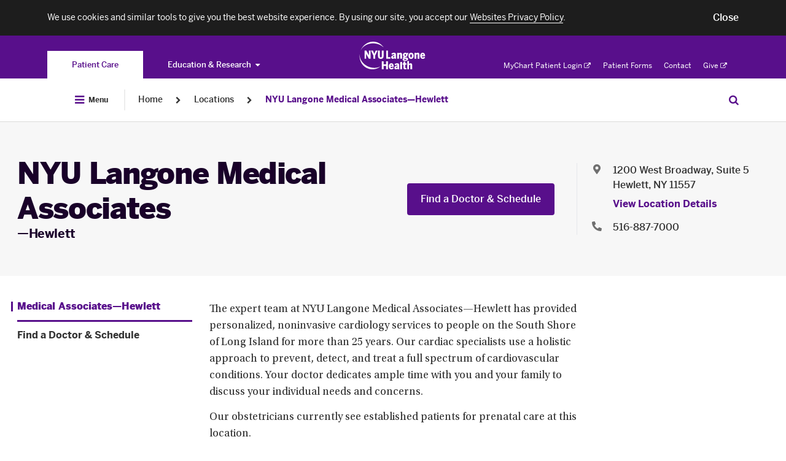

--- FILE ---
content_type: text/css
request_url: https://nyulangone.org/bundles/nyulangonefrontend/assets/css/nyuLocation.css?ARTIFACT_VERSION=5.43-build.5950.22bec061d7
body_size: 294642
content:
/*! normalize.css v8.0.1 | MIT License | github.com/necolas/normalize.css */

/* Document
   ========================================================================== */

/**
 * 1. Correct the line height in all browsers.
 * 2. Prevent adjustments of font size after orientation changes in iOS.
 */

html {
  line-height: 1.15; /* 1 */
  -webkit-text-size-adjust: 100%; /* 2 */
}

/* Sections
   ========================================================================== */

/**
 * Remove the margin in all browsers.
 */

body {
  margin: 0;
}

/**
 * Render the `main` element consistently in IE.
 */

main {
  display: block;
}

/**
 * Correct the font size and margin on `h1` elements within `section` and
 * `article` contexts in Chrome, Firefox, and Safari.
 */

h1 {
  font-size: 2em;
  margin: 0.67em 0;
}

/* Grouping content
   ========================================================================== */

/**
 * 1. Add the correct box sizing in Firefox.
 * 2. Show the overflow in Edge and IE.
 */

hr {
  box-sizing: content-box; /* 1 */
  height: 0; /* 1 */
  overflow: visible; /* 2 */
}

/**
 * 1. Correct the inheritance and scaling of font size in all browsers.
 * 2. Correct the odd `em` font sizing in all browsers.
 */

pre {
  font-family: monospace, monospace; /* 1 */
  font-size: 1em; /* 2 */
}

/* Text-level semantics
   ========================================================================== */

/**
 * Remove the gray background on active links in IE 10.
 */

a {
  background-color: transparent;
}

/**
 * 1. Remove the bottom border in Chrome 57-
 * 2. Add the correct text decoration in Chrome, Edge, IE, Opera, and Safari.
 */

abbr[title] {
  border-bottom: none; /* 1 */
  text-decoration: underline; /* 2 */
  text-decoration: underline dotted; /* 2 */
}

/**
 * Add the correct font weight in Chrome, Edge, and Safari.
 */

b,
strong {
  font-weight: bolder;
}

/**
 * 1. Correct the inheritance and scaling of font size in all browsers.
 * 2. Correct the odd `em` font sizing in all browsers.
 */

code,
kbd,
samp {
  font-family: monospace, monospace; /* 1 */
  font-size: 1em; /* 2 */
}

/**
 * Add the correct font size in all browsers.
 */

small {
  font-size: 80%;
}

/**
 * Prevent `sub` and `sup` elements from affecting the line height in
 * all browsers.
 */

sub,
sup {
  font-size: 75%;
  line-height: 0;
  position: relative;
  vertical-align: baseline;
}

sub {
  bottom: -0.25em;
}

sup {
  top: -0.5em;
}

/* Embedded content
   ========================================================================== */

/**
 * Remove the border on images inside links in IE 10.
 */

img {
  border-style: none;
}

/* Forms
   ========================================================================== */

/**
 * 1. Change the font styles in all browsers.
 * 2. Remove the margin in Firefox and Safari.
 */

button,
input,
optgroup,
select,
textarea {
  font-family: inherit; /* 1 */
  font-size: 100%; /* 1 */
  line-height: 1.15; /* 1 */
  margin: 0; /* 2 */
}

/**
 * Show the overflow in IE.
 * 1. Show the overflow in Edge.
 */

button,
input { /* 1 */
  overflow: visible;
}

/**
 * Remove the inheritance of text transform in Edge, Firefox, and IE.
 * 1. Remove the inheritance of text transform in Firefox.
 */

button,
select { /* 1 */
  text-transform: none;
}

/**
 * Correct the inability to style clickable types in iOS and Safari.
 */

button,
[type="button"],
[type="reset"],
[type="submit"] {
  -webkit-appearance: button;
}

/**
 * Remove the inner border and padding in Firefox.
 */

button::-moz-focus-inner,
[type="button"]::-moz-focus-inner,
[type="reset"]::-moz-focus-inner,
[type="submit"]::-moz-focus-inner {
  border-style: none;
  padding: 0;
}

/**
 * Restore the focus styles unset by the previous rule.
 */

button:-moz-focusring,
[type="button"]:-moz-focusring,
[type="reset"]:-moz-focusring,
[type="submit"]:-moz-focusring {
  outline: 1px dotted ButtonText;
}

/**
 * Correct the padding in Firefox.
 */

fieldset {
  padding: 0.35em 0.75em 0.625em;
}

/**
 * 1. Correct the text wrapping in Edge and IE.
 * 2. Correct the color inheritance from `fieldset` elements in IE.
 * 3. Remove the padding so developers are not caught out when they zero out
 *    `fieldset` elements in all browsers.
 */

legend {
  box-sizing: border-box; /* 1 */
  color: inherit; /* 2 */
  display: table; /* 1 */
  max-width: 100%; /* 1 */
  padding: 0; /* 3 */
  white-space: normal; /* 1 */
}

/**
 * Add the correct vertical alignment in Chrome, Firefox, and Opera.
 */

progress {
  vertical-align: baseline;
}

/**
 * Remove the default vertical scrollbar in IE 10+.
 */

textarea {
  overflow: auto;
}

/**
 * 1. Add the correct box sizing in IE 10.
 * 2. Remove the padding in IE 10.
 */

[type="checkbox"],
[type="radio"] {
  box-sizing: border-box; /* 1 */
  padding: 0; /* 2 */
}

/**
 * Correct the cursor style of increment and decrement buttons in Chrome.
 */

[type="number"]::-webkit-inner-spin-button,
[type="number"]::-webkit-outer-spin-button {
  height: auto;
}

/**
 * 1. Correct the odd appearance in Chrome and Safari.
 * 2. Correct the outline style in Safari.
 */

[type="search"] {
  -webkit-appearance: textfield; /* 1 */
  outline-offset: -2px; /* 2 */
}

/**
 * Remove the inner padding in Chrome and Safari on macOS.
 */

[type="search"]::-webkit-search-decoration {
  -webkit-appearance: none;
}

/**
 * 1. Correct the inability to style clickable types in iOS and Safari.
 * 2. Change font properties to `inherit` in Safari.
 */

::-webkit-file-upload-button {
  -webkit-appearance: button; /* 1 */
  font: inherit; /* 2 */
}

/* Interactive
   ========================================================================== */

/*
 * Add the correct display in Edge, IE 10+, and Firefox.
 */

details {
  display: block;
}

/*
 * Add the correct display in all browsers.
 */

summary {
  display: list-item;
}

/* Misc
   ========================================================================== */

/**
 * Add the correct display in IE 10+.
 */

template {
  display: none;
}

/**
 * Add the correct display in IE 10.
 */

[hidden] {
  display: none;
}

/*!
 * Font Awesome Pro 5.15.1 by @fontawesome - https://fontawesome.com
 * License - https://fontawesome.com/license (Commercial License)
 */.fa,.fas,.news-related__link-icon:after,.nyumc-branded-player-wrapper .content-video .video-js .vjs-big-play-button,.video-control__button,.hero__address-icon:before,.hero__phone-icon:before,.hero__button-dropdown--chevron-down:after,.hero__button-dropdown--chevron-up:after,.leadership-carousel__view-all-link__icon:after,.leadership-carousel .slick-prev:before,.leadership-carousel .slick-next:before,.nyulmc-aside__link--external-link:after,.nyulmc-aside__phone:before,.nyulmc-aside__mail:before,.nyulmc-aside__link--button-external:after,.navigation__link-first[target=_blank]:after,.navigation__link[target=_blank]:after,.navigation__toggle-icon,.slick-prev:before,.slick-next:before,.news-related__title:after,.news-related--with-button .slick-prev:before,.news-related--with-button .slick-next:before,.related-articles__link-icon:after,.our-locations__phone-icon:before,.our-locations__address-icon:before,.our-locations__direction-link[target=_blank]:after,.our-locations__direction-link--parking[target=_blank]:after,.our-locations__collapse-trigger:after,.additional-info__caret:after,.left-callout__link-icon:after,.left-callout__external-link-icon:after,#disaster-alert .link-external-icon:after,.far,.our-locations__wait-time-icon:before,.alert-messages__icon--emergency:before,.alert-messages__icon--informational:before,.alert-messages-pill__icon:before,.fal,.fad,.fab{-moz-osx-font-smoothing:grayscale;-webkit-font-smoothing:antialiased;display:inline-block;font-style:normal;font-variant:normal;text-rendering:auto;line-height:1}.news-related__link-icon:after,.nyumc-branded-player-wrapper .content-video .video-js .vjs-big-play-button,.video-control__button,.hero__address-icon:before,.hero__phone-icon:before,.hero__button-dropdown--chevron-down:after,.hero__button-dropdown--chevron-up:after,.leadership-carousel__view-all-link__icon:after,.leadership-carousel .slick-prev:before,.leadership-carousel .slick-next:before,.nyulmc-aside__link--external-link:after,.nyulmc-aside__phone:before,.nyulmc-aside__mail:before,.nyulmc-aside__link--button-external:after,.navigation__link-first[target=_blank]:after,.navigation__link[target=_blank]:after,.navigation__toggle-icon,.slick-prev:before,.slick-next:before,.news-related__title:after,.news-related--with-button .slick-prev:before,.news-related--with-button .slick-next:before,.related-articles__link-icon:after,.our-locations__phone-icon:before,.our-locations__address-icon:before,.our-locations__direction-link[target=_blank]:after,.our-locations__direction-link--parking[target=_blank]:after,.our-locations__collapse-trigger:after,.our-locations__wait-time-icon:before,.additional-info__caret:after,.left-callout__link-icon:after,.left-callout__external-link-icon:after,#disaster-alert .link-external-icon:after,.alert-messages__icon--emergency:before,.alert-messages__icon--informational:before,.alert-messages-pill__icon:before{-webkit-font-smoothing:antialiased;-moz-osx-font-smoothing:grayscale;display:inline-block;font-style:normal;font-variant:normal;font-weight:normal;line-height:1}.fa-lg{font-size:1.33333em;line-height:.75em;vertical-align:-.0667em}.fa-xs{font-size:.75em}.fa-sm{font-size:.875em}.fa-1x{font-size:1em}.fa-2x{font-size:2em}.fa-3x{font-size:3em}.fa-4x{font-size:4em}.fa-5x{font-size:5em}.fa-6x{font-size:6em}.fa-7x{font-size:7em}.fa-8x{font-size:8em}.fa-9x{font-size:9em}.fa-10x{font-size:10em}.fa-fw{text-align:center;width:1.25em}.fa-ul{list-style-type:none;margin-left:2.5em;padding-left:0}.fa-ul>li{position:relative}.fa-li{left:-2em;position:absolute;text-align:center;width:2em;line-height:inherit}.fa-border{border:solid 0.08em #eee;border-radius:.1em;padding:.2em .25em .15em}.fa-pull-left{float:left}.fa-pull-right{float:right}.fa.fa-pull-left,.fas.fa-pull-left,.fa-pull-left.news-related__link-icon:after,.nyumc-branded-player-wrapper .content-video .video-js .fa-pull-left.vjs-big-play-button,.fa-pull-left.video-control__button,.fa-pull-left.hero__address-icon:before,.fa-pull-left.hero__phone-icon:before,.fa-pull-left.hero__button-dropdown--chevron-down:after,.fa-pull-left.hero__button-dropdown--chevron-up:after,.fa-pull-left.leadership-carousel__view-all-link__icon:after,.fa-pull-left.nyulmc-aside__link--external-link:after,.fa-pull-left.nyulmc-aside__phone:before,.fa-pull-left.nyulmc-aside__mail:before,.fa-pull-left.nyulmc-aside__link--button-external:after,.fa-pull-left.navigation__link-first[target=_blank]:after,.fa-pull-left.navigation__link[target=_blank]:after,.fa-pull-left.navigation__toggle-icon,.fa-pull-left.slick-prev:before,.fa-pull-left.slick-next:before,.fa-pull-left.news-related__title:after,.fa-pull-left.related-articles__link-icon:after,.fa-pull-left.our-locations__phone-icon:before,.fa-pull-left.our-locations__address-icon:before,.fa-pull-left.our-locations__direction-link[target=_blank]:after,.fa-pull-left.our-locations__direction-link--parking[target=_blank]:after,.fa-pull-left.our-locations__collapse-trigger:after,.fa-pull-left.additional-info__caret:after,.fa-pull-left.left-callout__link-icon:after,.fa-pull-left.left-callout__external-link-icon:after,#disaster-alert .fa-pull-left.link-external-icon:after,.far.fa-pull-left,.fa-pull-left.our-locations__wait-time-icon:before,.fa-pull-left.alert-messages__icon--emergency:before,.fa-pull-left.alert-messages__icon--informational:before,.fa-pull-left.alert-messages-pill__icon:before,.fal.fa-pull-left,.fab.fa-pull-left{margin-right:.3em}.fa.fa-pull-right,.fas.fa-pull-right,.fa-pull-right.news-related__link-icon:after,.nyumc-branded-player-wrapper .content-video .video-js .fa-pull-right.vjs-big-play-button,.fa-pull-right.video-control__button,.fa-pull-right.hero__address-icon:before,.fa-pull-right.hero__phone-icon:before,.fa-pull-right.hero__button-dropdown--chevron-down:after,.fa-pull-right.hero__button-dropdown--chevron-up:after,.fa-pull-right.leadership-carousel__view-all-link__icon:after,.fa-pull-right.nyulmc-aside__link--external-link:after,.fa-pull-right.nyulmc-aside__phone:before,.fa-pull-right.nyulmc-aside__mail:before,.fa-pull-right.nyulmc-aside__link--button-external:after,.fa-pull-right.navigation__link-first[target=_blank]:after,.fa-pull-right.navigation__link[target=_blank]:after,.fa-pull-right.navigation__toggle-icon,.fa-pull-right.slick-prev:before,.fa-pull-right.slick-next:before,.fa-pull-right.news-related__title:after,.fa-pull-right.related-articles__link-icon:after,.fa-pull-right.our-locations__phone-icon:before,.fa-pull-right.our-locations__address-icon:before,.fa-pull-right.our-locations__direction-link[target=_blank]:after,.fa-pull-right.our-locations__direction-link--parking[target=_blank]:after,.fa-pull-right.our-locations__collapse-trigger:after,.fa-pull-right.additional-info__caret:after,.fa-pull-right.left-callout__link-icon:after,.fa-pull-right.left-callout__external-link-icon:after,#disaster-alert .fa-pull-right.link-external-icon:after,.far.fa-pull-right,.fa-pull-right.our-locations__wait-time-icon:before,.fa-pull-right.alert-messages__icon--emergency:before,.fa-pull-right.alert-messages__icon--informational:before,.fa-pull-right.alert-messages-pill__icon:before,.fal.fa-pull-right,.fab.fa-pull-right{margin-left:.3em}.fa-spin{-webkit-animation:fa-spin 2s infinite linear;animation:fa-spin 2s infinite linear}.fa-pulse{-webkit-animation:fa-spin 1s infinite steps(8);animation:fa-spin 1s infinite steps(8)}@-webkit-keyframes fa-spin{0%{-webkit-transform:rotate(0deg);transform:rotate(0deg)}100%{-webkit-transform:rotate(360deg);transform:rotate(360deg)}}@keyframes fa-spin{0%{-webkit-transform:rotate(0deg);transform:rotate(0deg)}100%{-webkit-transform:rotate(360deg);transform:rotate(360deg)}}.fa-rotate-90{-ms-filter:"progid:DXImageTransform.Microsoft.BasicImage(rotation=1)";-webkit-transform:rotate(90deg);transform:rotate(90deg)}.fa-rotate-180{-ms-filter:"progid:DXImageTransform.Microsoft.BasicImage(rotation=2)";-webkit-transform:rotate(180deg);transform:rotate(180deg)}.fa-rotate-270{-ms-filter:"progid:DXImageTransform.Microsoft.BasicImage(rotation=3)";-webkit-transform:rotate(270deg);transform:rotate(270deg)}.fa-flip-horizontal{-ms-filter:"progid:DXImageTransform.Microsoft.BasicImage(rotation=0, mirror=1)";-webkit-transform:scale(-1, 1);transform:scale(-1, 1)}.fa-flip-vertical{-ms-filter:"progid:DXImageTransform.Microsoft.BasicImage(rotation=2, mirror=1)";-webkit-transform:scale(1, -1);transform:scale(1, -1)}.fa-flip-both,.fa-flip-horizontal.fa-flip-vertical{-ms-filter:"progid:DXImageTransform.Microsoft.BasicImage(rotation=2, mirror=1)";-webkit-transform:scale(-1, -1);transform:scale(-1, -1)}:root .fa-rotate-90,:root .fa-rotate-180,:root .fa-rotate-270,:root .fa-flip-horizontal,:root .fa-flip-vertical,:root .fa-flip-both{-webkit-filter:none;filter:none}.fa-stack{display:inline-block;height:2em;line-height:2em;position:relative;vertical-align:middle;width:2.5em}.fa-stack-1x,.fa-stack-2x{left:0;position:absolute;text-align:center;width:100%}.fa-stack-1x{line-height:inherit}.fa-stack-2x{font-size:2em}.fa-inverse{color:#fff}.fa-500px:before{content:"\f26e"}.fa-abacus:before{content:"\f640"}.fa-accessible-icon:before{content:"\f368"}.fa-accusoft:before{content:"\f369"}.fa-acorn:before{content:"\f6ae"}.fa-acquisitions-incorporated:before{content:"\f6af"}.fa-ad:before{content:"\f641"}.fa-address-book:before{content:"\f2b9"}.fa-address-card:before{content:"\f2bb"}.fa-adjust:before{content:"\f042"}.fa-adn:before{content:"\f170"}.fa-adversal:before{content:"\f36a"}.fa-affiliatetheme:before{content:"\f36b"}.fa-air-conditioner:before{content:"\f8f4"}.fa-air-freshener:before{content:"\f5d0"}.fa-airbnb:before{content:"\f834"}.fa-alarm-clock:before{content:"\f34e"}.fa-alarm-exclamation:before{content:"\f843"}.fa-alarm-plus:before{content:"\f844"}.fa-alarm-snooze:before{content:"\f845"}.fa-album:before{content:"\f89f"}.fa-album-collection:before{content:"\f8a0"}.fa-algolia:before{content:"\f36c"}.fa-alicorn:before{content:"\f6b0"}.fa-alien:before{content:"\f8f5"}.fa-alien-monster:before{content:"\f8f6"}.fa-align-center:before{content:"\f037"}.fa-align-justify:before{content:"\f039"}.fa-align-left:before{content:"\f036"}.fa-align-right:before{content:"\f038"}.fa-align-slash:before{content:"\f846"}.fa-alipay:before{content:"\f642"}.fa-allergies:before{content:"\f461"}.fa-amazon:before{content:"\f270"}.fa-amazon-pay:before{content:"\f42c"}.fa-ambulance:before{content:"\f0f9"}.fa-american-sign-language-interpreting:before{content:"\f2a3"}.fa-amilia:before{content:"\f36d"}.fa-amp-guitar:before{content:"\f8a1"}.fa-analytics:before{content:"\f643"}.fa-anchor:before{content:"\f13d"}.fa-android:before{content:"\f17b"}.fa-angel:before{content:"\f779"}.fa-angellist:before{content:"\f209"}.fa-angle-double-down:before{content:"\f103"}.fa-angle-double-left:before{content:"\f100"}.fa-angle-double-right:before{content:"\f101"}.fa-angle-double-up:before{content:"\f102"}.fa-angle-down:before{content:"\f107"}.fa-angle-left:before{content:"\f104"}.fa-angle-right:before{content:"\f105"}.fa-angle-up:before{content:"\f106"}.fa-angry:before{content:"\f556"}.fa-angrycreative:before{content:"\f36e"}.fa-angular:before{content:"\f420"}.fa-ankh:before{content:"\f644"}.fa-app-store:before{content:"\f36f"}.fa-app-store-ios:before{content:"\f370"}.fa-apper:before{content:"\f371"}.fa-apple:before{content:"\f179"}.fa-apple-alt:before{content:"\f5d1"}.fa-apple-crate:before{content:"\f6b1"}.fa-apple-pay:before{content:"\f415"}.fa-archive:before{content:"\f187"}.fa-archway:before{content:"\f557"}.fa-arrow-alt-circle-down:before{content:"\f358"}.fa-arrow-alt-circle-left:before{content:"\f359"}.fa-arrow-alt-circle-right:before{content:"\f35a"}.fa-arrow-alt-circle-up:before{content:"\f35b"}.fa-arrow-alt-down:before{content:"\f354"}.fa-arrow-alt-from-bottom:before{content:"\f346"}.fa-arrow-alt-from-left:before{content:"\f347"}.fa-arrow-alt-from-right:before{content:"\f348"}.fa-arrow-alt-from-top:before{content:"\f349"}.fa-arrow-alt-left:before{content:"\f355"}.fa-arrow-alt-right:before{content:"\f356"}.fa-arrow-alt-square-down:before{content:"\f350"}.fa-arrow-alt-square-left:before{content:"\f351"}.fa-arrow-alt-square-right:before{content:"\f352"}.fa-arrow-alt-square-up:before{content:"\f353"}.fa-arrow-alt-to-bottom:before{content:"\f34a"}.fa-arrow-alt-to-left:before{content:"\f34b"}.fa-arrow-alt-to-right:before{content:"\f34c"}.fa-arrow-alt-to-top:before{content:"\f34d"}.fa-arrow-alt-up:before{content:"\f357"}.fa-arrow-circle-down:before{content:"\f0ab"}.fa-arrow-circle-left:before{content:"\f0a8"}.fa-arrow-circle-right:before{content:"\f0a9"}.fa-arrow-circle-up:before{content:"\f0aa"}.fa-arrow-down:before{content:"\f063"}.fa-arrow-from-bottom:before{content:"\f342"}.fa-arrow-from-left:before{content:"\f343"}.fa-arrow-from-right:before{content:"\f344"}.fa-arrow-from-top:before{content:"\f345"}.fa-arrow-left:before{content:"\f060"}.fa-arrow-right:before{content:"\f061"}.fa-arrow-square-down:before{content:"\f339"}.fa-arrow-square-left:before{content:"\f33a"}.fa-arrow-square-right:before{content:"\f33b"}.fa-arrow-square-up:before{content:"\f33c"}.fa-arrow-to-bottom:before{content:"\f33d"}.fa-arrow-to-left:before{content:"\f33e"}.fa-arrow-to-right:before{content:"\f340"}.fa-arrow-to-top:before{content:"\f341"}.fa-arrow-up:before{content:"\f062"}.fa-arrows:before{content:"\f047"}.fa-arrows-alt:before{content:"\f0b2"}.fa-arrows-alt-h:before{content:"\f337"}.fa-arrows-alt-v:before{content:"\f338"}.fa-arrows-h:before{content:"\f07e"}.fa-arrows-v:before{content:"\f07d"}.fa-artstation:before{content:"\f77a"}.fa-assistive-listening-systems:before{content:"\f2a2"}.fa-asterisk:before{content:"\f069"}.fa-asymmetrik:before{content:"\f372"}.fa-at:before{content:"\f1fa"}.fa-atlas:before{content:"\f558"}.fa-atlassian:before{content:"\f77b"}.fa-atom:before{content:"\f5d2"}.fa-atom-alt:before{content:"\f5d3"}.fa-audible:before{content:"\f373"}.fa-audio-description:before{content:"\f29e"}.fa-autoprefixer:before{content:"\f41c"}.fa-avianex:before{content:"\f374"}.fa-aviato:before{content:"\f421"}.fa-award:before{content:"\f559"}.fa-aws:before{content:"\f375"}.fa-axe:before{content:"\f6b2"}.fa-axe-battle:before{content:"\f6b3"}.fa-baby:before{content:"\f77c"}.fa-baby-carriage:before{content:"\f77d"}.fa-backpack:before{content:"\f5d4"}.fa-backspace:before{content:"\f55a"}.fa-backward:before{content:"\f04a"}.fa-bacon:before{content:"\f7e5"}.fa-bacteria:before{content:"\e059"}.fa-bacterium:before{content:"\e05a"}.fa-badge:before{content:"\f335"}.fa-badge-check:before{content:"\f336"}.fa-badge-dollar:before{content:"\f645"}.fa-badge-percent:before{content:"\f646"}.fa-badge-sheriff:before{content:"\f8a2"}.fa-badger-honey:before{content:"\f6b4"}.fa-bags-shopping:before{content:"\f847"}.fa-bahai:before{content:"\f666"}.fa-balance-scale:before{content:"\f24e"}.fa-balance-scale-left:before{content:"\f515"}.fa-balance-scale-right:before{content:"\f516"}.fa-ball-pile:before{content:"\f77e"}.fa-ballot:before{content:"\f732"}.fa-ballot-check:before{content:"\f733"}.fa-ban:before{content:"\f05e"}.fa-band-aid:before{content:"\f462"}.fa-bandcamp:before{content:"\f2d5"}.fa-banjo:before{content:"\f8a3"}.fa-barcode:before{content:"\f02a"}.fa-barcode-alt:before{content:"\f463"}.fa-barcode-read:before{content:"\f464"}.fa-barcode-scan:before{content:"\f465"}.fa-bars:before{content:"\f0c9"}.fa-baseball:before{content:"\f432"}.fa-baseball-ball:before{content:"\f433"}.fa-basketball-ball:before{content:"\f434"}.fa-basketball-hoop:before{content:"\f435"}.fa-bat:before{content:"\f6b5"}.fa-bath:before{content:"\f2cd"}.fa-battery-bolt:before{content:"\f376"}.fa-battery-empty:before{content:"\f244"}.fa-battery-full:before{content:"\f240"}.fa-battery-half:before{content:"\f242"}.fa-battery-quarter:before{content:"\f243"}.fa-battery-slash:before{content:"\f377"}.fa-battery-three-quarters:before{content:"\f241"}.fa-battle-net:before{content:"\f835"}.fa-bed:before{content:"\f236"}.fa-bed-alt:before{content:"\f8f7"}.fa-bed-bunk:before{content:"\f8f8"}.fa-bed-empty:before{content:"\f8f9"}.fa-beer:before{content:"\f0fc"}.fa-behance:before{content:"\f1b4"}.fa-behance-square:before{content:"\f1b5"}.fa-bell:before{content:"\f0f3"}.fa-bell-exclamation:before{content:"\f848"}.fa-bell-on:before{content:"\f8fa"}.fa-bell-plus:before{content:"\f849"}.fa-bell-school:before{content:"\f5d5"}.fa-bell-school-slash:before{content:"\f5d6"}.fa-bell-slash:before{content:"\f1f6"}.fa-bells:before{content:"\f77f"}.fa-betamax:before{content:"\f8a4"}.fa-bezier-curve:before{content:"\f55b"}.fa-bible:before{content:"\f647"}.fa-bicycle:before{content:"\f206"}.fa-biking:before{content:"\f84a"}.fa-biking-mountain:before{content:"\f84b"}.fa-bimobject:before{content:"\f378"}.fa-binoculars:before{content:"\f1e5"}.fa-biohazard:before{content:"\f780"}.fa-birthday-cake:before{content:"\f1fd"}.fa-bitbucket:before{content:"\f171"}.fa-bitcoin:before{content:"\f379"}.fa-bity:before{content:"\f37a"}.fa-black-tie:before{content:"\f27e"}.fa-blackberry:before{content:"\f37b"}.fa-blanket:before{content:"\f498"}.fa-blender:before{content:"\f517"}.fa-blender-phone:before{content:"\f6b6"}.fa-blind:before{content:"\f29d"}.fa-blinds:before{content:"\f8fb"}.fa-blinds-open:before{content:"\f8fc"}.fa-blinds-raised:before{content:"\f8fd"}.fa-blog:before{content:"\f781"}.fa-blogger:before{content:"\f37c"}.fa-blogger-b:before{content:"\f37d"}.fa-bluetooth:before{content:"\f293"}.fa-bluetooth-b:before{content:"\f294"}.fa-bold:before{content:"\f032"}.fa-bolt:before{content:"\f0e7"}.fa-bomb:before{content:"\f1e2"}.fa-bone:before{content:"\f5d7"}.fa-bone-break:before{content:"\f5d8"}.fa-bong:before{content:"\f55c"}.fa-book:before{content:"\f02d"}.fa-book-alt:before{content:"\f5d9"}.fa-book-dead:before{content:"\f6b7"}.fa-book-heart:before{content:"\f499"}.fa-book-medical:before{content:"\f7e6"}.fa-book-open:before{content:"\f518"}.fa-book-reader:before{content:"\f5da"}.fa-book-spells:before{content:"\f6b8"}.fa-book-user:before{content:"\f7e7"}.fa-bookmark:before{content:"\f02e"}.fa-books:before{content:"\f5db"}.fa-books-medical:before{content:"\f7e8"}.fa-boombox:before{content:"\f8a5"}.fa-boot:before{content:"\f782"}.fa-booth-curtain:before{content:"\f734"}.fa-bootstrap:before{content:"\f836"}.fa-border-all:before{content:"\f84c"}.fa-border-bottom:before{content:"\f84d"}.fa-border-center-h:before{content:"\f89c"}.fa-border-center-v:before{content:"\f89d"}.fa-border-inner:before{content:"\f84e"}.fa-border-left:before{content:"\f84f"}.fa-border-none:before{content:"\f850"}.fa-border-outer:before{content:"\f851"}.fa-border-right:before{content:"\f852"}.fa-border-style:before{content:"\f853"}.fa-border-style-alt:before{content:"\f854"}.fa-border-top:before{content:"\f855"}.fa-bow-arrow:before{content:"\f6b9"}.fa-bowling-ball:before{content:"\f436"}.fa-bowling-pins:before{content:"\f437"}.fa-box:before{content:"\f466"}.fa-box-alt:before{content:"\f49a"}.fa-box-ballot:before{content:"\f735"}.fa-box-check:before{content:"\f467"}.fa-box-fragile:before{content:"\f49b"}.fa-box-full:before{content:"\f49c"}.fa-box-heart:before{content:"\f49d"}.fa-box-open:before{content:"\f49e"}.fa-box-tissue:before{content:"\e05b"}.fa-box-up:before{content:"\f49f"}.fa-box-usd:before{content:"\f4a0"}.fa-boxes:before{content:"\f468"}.fa-boxes-alt:before{content:"\f4a1"}.fa-boxing-glove:before{content:"\f438"}.fa-brackets:before{content:"\f7e9"}.fa-brackets-curly:before{content:"\f7ea"}.fa-braille:before{content:"\f2a1"}.fa-brain:before{content:"\f5dc"}.fa-bread-loaf:before{content:"\f7eb"}.fa-bread-slice:before{content:"\f7ec"}.fa-briefcase:before{content:"\f0b1"}.fa-briefcase-medical:before{content:"\f469"}.fa-bring-forward:before{content:"\f856"}.fa-bring-front:before{content:"\f857"}.fa-broadcast-tower:before{content:"\f519"}.fa-broom:before{content:"\f51a"}.fa-browser:before{content:"\f37e"}.fa-brush:before{content:"\f55d"}.fa-btc:before{content:"\f15a"}.fa-buffer:before{content:"\f837"}.fa-bug:before{content:"\f188"}.fa-building:before{content:"\f1ad"}.fa-bullhorn:before{content:"\f0a1"}.fa-bullseye:before{content:"\f140"}.fa-bullseye-arrow:before{content:"\f648"}.fa-bullseye-pointer:before{content:"\f649"}.fa-burger-soda:before{content:"\f858"}.fa-burn:before{content:"\f46a"}.fa-buromobelexperte:before{content:"\f37f"}.fa-burrito:before{content:"\f7ed"}.fa-bus:before{content:"\f207"}.fa-bus-alt:before{content:"\f55e"}.fa-bus-school:before{content:"\f5dd"}.fa-business-time:before{content:"\f64a"}.fa-buy-n-large:before{content:"\f8a6"}.fa-buysellads:before{content:"\f20d"}.fa-cabinet-filing:before{content:"\f64b"}.fa-cactus:before{content:"\f8a7"}.fa-calculator:before{content:"\f1ec"}.fa-calculator-alt:before{content:"\f64c"}.fa-calendar:before{content:"\f133"}.fa-calendar-alt:before{content:"\f073"}.fa-calendar-check:before{content:"\f274"}.fa-calendar-day:before{content:"\f783"}.fa-calendar-edit:before{content:"\f333"}.fa-calendar-exclamation:before{content:"\f334"}.fa-calendar-minus:before{content:"\f272"}.fa-calendar-plus:before{content:"\f271"}.fa-calendar-star:before{content:"\f736"}.fa-calendar-times:before{content:"\f273"}.fa-calendar-week:before{content:"\f784"}.fa-camcorder:before{content:"\f8a8"}.fa-camera:before{content:"\f030"}.fa-camera-alt:before{content:"\f332"}.fa-camera-home:before{content:"\f8fe"}.fa-camera-movie:before{content:"\f8a9"}.fa-camera-polaroid:before{content:"\f8aa"}.fa-camera-retro:before{content:"\f083"}.fa-campfire:before{content:"\f6ba"}.fa-campground:before{content:"\f6bb"}.fa-canadian-maple-leaf:before{content:"\f785"}.fa-candle-holder:before{content:"\f6bc"}.fa-candy-cane:before{content:"\f786"}.fa-candy-corn:before{content:"\f6bd"}.fa-cannabis:before{content:"\f55f"}.fa-capsules:before{content:"\f46b"}.fa-car:before{content:"\f1b9"}.fa-car-alt:before{content:"\f5de"}.fa-car-battery:before{content:"\f5df"}.fa-car-building:before{content:"\f859"}.fa-car-bump:before{content:"\f5e0"}.fa-car-bus:before{content:"\f85a"}.fa-car-crash:before{content:"\f5e1"}.fa-car-garage:before{content:"\f5e2"}.fa-car-mechanic:before{content:"\f5e3"}.fa-car-side:before{content:"\f5e4"}.fa-car-tilt:before{content:"\f5e5"}.fa-car-wash:before{content:"\f5e6"}.fa-caravan:before{content:"\f8ff"}.fa-caravan-alt:before{content:"\e000"}.fa-caret-circle-down:before{content:"\f32d"}.fa-caret-circle-left:before{content:"\f32e"}.fa-caret-circle-right:before{content:"\f330"}.fa-caret-circle-up:before{content:"\f331"}.fa-caret-down:before{content:"\f0d7"}.fa-caret-left:before{content:"\f0d9"}.fa-caret-right:before{content:"\f0da"}.fa-caret-square-down:before{content:"\f150"}.fa-caret-square-left:before{content:"\f191"}.fa-caret-square-right:before{content:"\f152"}.fa-caret-square-up:before{content:"\f151"}.fa-caret-up:before{content:"\f0d8"}.fa-carrot:before{content:"\f787"}.fa-cars:before{content:"\f85b"}.fa-cart-arrow-down:before{content:"\f218"}.fa-cart-plus:before{content:"\f217"}.fa-cash-register:before{content:"\f788"}.fa-cassette-tape:before{content:"\f8ab"}.fa-cat:before{content:"\f6be"}.fa-cat-space:before{content:"\e001"}.fa-cauldron:before{content:"\f6bf"}.fa-cc-amazon-pay:before{content:"\f42d"}.fa-cc-amex:before{content:"\f1f3"}.fa-cc-apple-pay:before{content:"\f416"}.fa-cc-diners-club:before{content:"\f24c"}.fa-cc-discover:before{content:"\f1f2"}.fa-cc-jcb:before{content:"\f24b"}.fa-cc-mastercard:before{content:"\f1f1"}.fa-cc-paypal:before{content:"\f1f4"}.fa-cc-stripe:before{content:"\f1f5"}.fa-cc-visa:before{content:"\f1f0"}.fa-cctv:before{content:"\f8ac"}.fa-centercode:before{content:"\f380"}.fa-centos:before{content:"\f789"}.fa-certificate:before{content:"\f0a3"}.fa-chair:before{content:"\f6c0"}.fa-chair-office:before{content:"\f6c1"}.fa-chalkboard:before{content:"\f51b"}.fa-chalkboard-teacher:before{content:"\f51c"}.fa-charging-station:before{content:"\f5e7"}.fa-chart-area:before{content:"\f1fe"}.fa-chart-bar:before{content:"\f080"}.fa-chart-line:before{content:"\f201"}.fa-chart-line-down:before{content:"\f64d"}.fa-chart-network:before{content:"\f78a"}.fa-chart-pie:before{content:"\f200"}.fa-chart-pie-alt:before{content:"\f64e"}.fa-chart-scatter:before{content:"\f7ee"}.fa-check:before{content:"\f00c"}.fa-check-circle:before{content:"\f058"}.fa-check-double:before{content:"\f560"}.fa-check-square:before{content:"\f14a"}.fa-cheese:before{content:"\f7ef"}.fa-cheese-swiss:before{content:"\f7f0"}.fa-cheeseburger:before{content:"\f7f1"}.fa-chess:before{content:"\f439"}.fa-chess-bishop:before{content:"\f43a"}.fa-chess-bishop-alt:before{content:"\f43b"}.fa-chess-board:before{content:"\f43c"}.fa-chess-clock:before{content:"\f43d"}.fa-chess-clock-alt:before{content:"\f43e"}.fa-chess-king:before{content:"\f43f"}.fa-chess-king-alt:before{content:"\f440"}.fa-chess-knight:before{content:"\f441"}.fa-chess-knight-alt:before{content:"\f442"}.fa-chess-pawn:before{content:"\f443"}.fa-chess-pawn-alt:before{content:"\f444"}.fa-chess-queen:before{content:"\f445"}.fa-chess-queen-alt:before{content:"\f446"}.fa-chess-rook:before{content:"\f447"}.fa-chess-rook-alt:before{content:"\f448"}.fa-chevron-circle-down:before{content:"\f13a"}.fa-chevron-circle-left:before{content:"\f137"}.fa-chevron-circle-right:before{content:"\f138"}.fa-chevron-circle-up:before{content:"\f139"}.fa-chevron-double-down:before{content:"\f322"}.fa-chevron-double-left:before{content:"\f323"}.fa-chevron-double-right:before{content:"\f324"}.fa-chevron-double-up:before{content:"\f325"}.fa-chevron-down:before{content:"\f078"}.fa-chevron-left:before{content:"\f053"}.fa-chevron-right:before{content:"\f054"}.fa-chevron-square-down:before{content:"\f329"}.fa-chevron-square-left:before{content:"\f32a"}.fa-chevron-square-right:before{content:"\f32b"}.fa-chevron-square-up:before{content:"\f32c"}.fa-chevron-up:before,.list-of-insurances__payor--active span:before{content:"\f077"}.fa-child:before{content:"\f1ae"}.fa-chimney:before{content:"\f78b"}.fa-chrome:before{content:"\f268"}.fa-chromecast:before{content:"\f838"}.fa-church:before{content:"\f51d"}.fa-circle:before{content:"\f111"}.fa-circle-notch:before{content:"\f1ce"}.fa-city:before{content:"\f64f"}.fa-clarinet:before{content:"\f8ad"}.fa-claw-marks:before{content:"\f6c2"}.fa-clinic-medical:before{content:"\f7f2"}.fa-clipboard:before{content:"\f328"}.fa-clipboard-check:before{content:"\f46c"}.fa-clipboard-list:before{content:"\f46d"}.fa-clipboard-list-check:before{content:"\f737"}.fa-clipboard-prescription:before{content:"\f5e8"}.fa-clipboard-user:before{content:"\f7f3"}.fa-clock:before{content:"\f017"}.fa-clone:before{content:"\f24d"}.fa-closed-captioning:before{content:"\f20a"}.fa-cloud:before{content:"\f0c2"}.fa-cloud-download:before{content:"\f0ed"}.fa-cloud-download-alt:before{content:"\f381"}.fa-cloud-drizzle:before{content:"\f738"}.fa-cloud-hail:before{content:"\f739"}.fa-cloud-hail-mixed:before{content:"\f73a"}.fa-cloud-meatball:before{content:"\f73b"}.fa-cloud-moon:before{content:"\f6c3"}.fa-cloud-moon-rain:before{content:"\f73c"}.fa-cloud-music:before{content:"\f8ae"}.fa-cloud-rain:before{content:"\f73d"}.fa-cloud-rainbow:before{content:"\f73e"}.fa-cloud-showers:before{content:"\f73f"}.fa-cloud-showers-heavy:before{content:"\f740"}.fa-cloud-sleet:before{content:"\f741"}.fa-cloud-snow:before{content:"\f742"}.fa-cloud-sun:before{content:"\f6c4"}.fa-cloud-sun-rain:before{content:"\f743"}.fa-cloud-upload:before{content:"\f0ee"}.fa-cloud-upload-alt:before{content:"\f382"}.fa-cloudflare:before{content:"\e07d"}.fa-clouds:before{content:"\f744"}.fa-clouds-moon:before{content:"\f745"}.fa-clouds-sun:before{content:"\f746"}.fa-cloudscale:before{content:"\f383"}.fa-cloudsmith:before{content:"\f384"}.fa-cloudversify:before{content:"\f385"}.fa-club:before{content:"\f327"}.fa-cocktail:before{content:"\f561"}.fa-code:before{content:"\f121"}.fa-code-branch:before{content:"\f126"}.fa-code-commit:before{content:"\f386"}.fa-code-merge:before{content:"\f387"}.fa-codepen:before{content:"\f1cb"}.fa-codiepie:before{content:"\f284"}.fa-coffee:before{content:"\f0f4"}.fa-coffee-pot:before{content:"\e002"}.fa-coffee-togo:before{content:"\f6c5"}.fa-coffin:before{content:"\f6c6"}.fa-coffin-cross:before{content:"\e051"}.fa-cog:before{content:"\f013"}.fa-cogs:before{content:"\f085"}.fa-coin:before{content:"\f85c"}.fa-coins:before{content:"\f51e"}.fa-columns:before{content:"\f0db"}.fa-comet:before{content:"\e003"}.fa-comment:before{content:"\f075"}.fa-comment-alt:before{content:"\f27a"}.fa-comment-alt-check:before{content:"\f4a2"}.fa-comment-alt-dollar:before{content:"\f650"}.fa-comment-alt-dots:before{content:"\f4a3"}.fa-comment-alt-edit:before{content:"\f4a4"}.fa-comment-alt-exclamation:before{content:"\f4a5"}.fa-comment-alt-lines:before{content:"\f4a6"}.fa-comment-alt-medical:before{content:"\f7f4"}.fa-comment-alt-minus:before{content:"\f4a7"}.fa-comment-alt-music:before{content:"\f8af"}.fa-comment-alt-plus:before{content:"\f4a8"}.fa-comment-alt-slash:before{content:"\f4a9"}.fa-comment-alt-smile:before{content:"\f4aa"}.fa-comment-alt-times:before{content:"\f4ab"}.fa-comment-check:before{content:"\f4ac"}.fa-comment-dollar:before{content:"\f651"}.fa-comment-dots:before{content:"\f4ad"}.fa-comment-edit:before{content:"\f4ae"}.fa-comment-exclamation:before{content:"\f4af"}.fa-comment-lines:before{content:"\f4b0"}.fa-comment-medical:before{content:"\f7f5"}.fa-comment-minus:before{content:"\f4b1"}.fa-comment-music:before{content:"\f8b0"}.fa-comment-plus:before{content:"\f4b2"}.fa-comment-slash:before{content:"\f4b3"}.fa-comment-smile:before{content:"\f4b4"}.fa-comment-times:before{content:"\f4b5"}.fa-comments:before{content:"\f086"}.fa-comments-alt:before{content:"\f4b6"}.fa-comments-alt-dollar:before{content:"\f652"}.fa-comments-dollar:before{content:"\f653"}.fa-compact-disc:before{content:"\f51f"}.fa-compass:before{content:"\f14e"}.fa-compass-slash:before{content:"\f5e9"}.fa-compress:before{content:"\f066"}.fa-compress-alt:before{content:"\f422"}.fa-compress-arrows-alt:before{content:"\f78c"}.fa-compress-wide:before{content:"\f326"}.fa-computer-classic:before{content:"\f8b1"}.fa-computer-speaker:before{content:"\f8b2"}.fa-concierge-bell:before{content:"\f562"}.fa-confluence:before{content:"\f78d"}.fa-connectdevelop:before{content:"\f20e"}.fa-construction:before{content:"\f85d"}.fa-container-storage:before{content:"\f4b7"}.fa-contao:before{content:"\f26d"}.fa-conveyor-belt:before{content:"\f46e"}.fa-conveyor-belt-alt:before{content:"\f46f"}.fa-cookie:before{content:"\f563"}.fa-cookie-bite:before{content:"\f564"}.fa-copy:before{content:"\f0c5"}.fa-copyright:before{content:"\f1f9"}.fa-corn:before{content:"\f6c7"}.fa-cotton-bureau:before{content:"\f89e"}.fa-couch:before{content:"\f4b8"}.fa-cow:before{content:"\f6c8"}.fa-cowbell:before{content:"\f8b3"}.fa-cowbell-more:before{content:"\f8b4"}.fa-cpanel:before{content:"\f388"}.fa-creative-commons:before{content:"\f25e"}.fa-creative-commons-by:before{content:"\f4e7"}.fa-creative-commons-nc:before{content:"\f4e8"}.fa-creative-commons-nc-eu:before{content:"\f4e9"}.fa-creative-commons-nc-jp:before{content:"\f4ea"}.fa-creative-commons-nd:before{content:"\f4eb"}.fa-creative-commons-pd:before{content:"\f4ec"}.fa-creative-commons-pd-alt:before{content:"\f4ed"}.fa-creative-commons-remix:before{content:"\f4ee"}.fa-creative-commons-sa:before{content:"\f4ef"}.fa-creative-commons-sampling:before{content:"\f4f0"}.fa-creative-commons-sampling-plus:before{content:"\f4f1"}.fa-creative-commons-share:before{content:"\f4f2"}.fa-creative-commons-zero:before{content:"\f4f3"}.fa-credit-card:before{content:"\f09d"}.fa-credit-card-blank:before{content:"\f389"}.fa-credit-card-front:before{content:"\f38a"}.fa-cricket:before{content:"\f449"}.fa-critical-role:before{content:"\f6c9"}.fa-croissant:before{content:"\f7f6"}.fa-crop:before{content:"\f125"}.fa-crop-alt:before{content:"\f565"}.fa-cross:before{content:"\f654"}.fa-crosshairs:before{content:"\f05b"}.fa-crow:before{content:"\f520"}.fa-crown:before{content:"\f521"}.fa-crutch:before{content:"\f7f7"}.fa-crutches:before{content:"\f7f8"}.fa-css3:before{content:"\f13c"}.fa-css3-alt:before{content:"\f38b"}.fa-cube:before{content:"\f1b2"}.fa-cubes:before{content:"\f1b3"}.fa-curling:before{content:"\f44a"}.fa-cut:before{content:"\f0c4"}.fa-cuttlefish:before{content:"\f38c"}.fa-d-and-d:before{content:"\f38d"}.fa-d-and-d-beyond:before{content:"\f6ca"}.fa-dagger:before{content:"\f6cb"}.fa-dailymotion:before{content:"\e052"}.fa-dashcube:before{content:"\f210"}.fa-database:before{content:"\f1c0"}.fa-deaf:before{content:"\f2a4"}.fa-debug:before{content:"\f7f9"}.fa-deer:before{content:"\f78e"}.fa-deer-rudolph:before{content:"\f78f"}.fa-deezer:before{content:"\e077"}.fa-delicious:before{content:"\f1a5"}.fa-democrat:before{content:"\f747"}.fa-deploydog:before{content:"\f38e"}.fa-deskpro:before{content:"\f38f"}.fa-desktop:before{content:"\f108"}.fa-desktop-alt:before{content:"\f390"}.fa-dev:before{content:"\f6cc"}.fa-deviantart:before{content:"\f1bd"}.fa-dewpoint:before{content:"\f748"}.fa-dharmachakra:before{content:"\f655"}.fa-dhl:before{content:"\f790"}.fa-diagnoses:before{content:"\f470"}.fa-diamond:before{content:"\f219"}.fa-diaspora:before{content:"\f791"}.fa-dice:before{content:"\f522"}.fa-dice-d10:before{content:"\f6cd"}.fa-dice-d12:before{content:"\f6ce"}.fa-dice-d20:before{content:"\f6cf"}.fa-dice-d4:before{content:"\f6d0"}.fa-dice-d6:before{content:"\f6d1"}.fa-dice-d8:before{content:"\f6d2"}.fa-dice-five:before{content:"\f523"}.fa-dice-four:before{content:"\f524"}.fa-dice-one:before{content:"\f525"}.fa-dice-six:before{content:"\f526"}.fa-dice-three:before{content:"\f527"}.fa-dice-two:before{content:"\f528"}.fa-digg:before{content:"\f1a6"}.fa-digging:before{content:"\f85e"}.fa-digital-ocean:before{content:"\f391"}.fa-digital-tachograph:before{content:"\f566"}.fa-diploma:before{content:"\f5ea"}.fa-directions:before{content:"\f5eb"}.fa-disc-drive:before{content:"\f8b5"}.fa-discord:before{content:"\f392"}.fa-discourse:before{content:"\f393"}.fa-disease:before{content:"\f7fa"}.fa-divide:before{content:"\f529"}.fa-dizzy:before{content:"\f567"}.fa-dna:before{content:"\f471"}.fa-do-not-enter:before{content:"\f5ec"}.fa-dochub:before{content:"\f394"}.fa-docker:before{content:"\f395"}.fa-dog:before{content:"\f6d3"}.fa-dog-leashed:before{content:"\f6d4"}.fa-dollar-sign:before{content:"\f155"}.fa-dolly:before{content:"\f472"}.fa-dolly-empty:before{content:"\f473"}.fa-dolly-flatbed:before{content:"\f474"}.fa-dolly-flatbed-alt:before{content:"\f475"}.fa-dolly-flatbed-empty:before{content:"\f476"}.fa-donate:before{content:"\f4b9"}.fa-door-closed:before{content:"\f52a"}.fa-door-open:before{content:"\f52b"}.fa-dot-circle:before{content:"\f192"}.fa-dove:before{content:"\f4ba"}.fa-download:before{content:"\f019"}.fa-draft2digital:before{content:"\f396"}.fa-drafting-compass:before{content:"\f568"}.fa-dragon:before{content:"\f6d5"}.fa-draw-circle:before{content:"\f5ed"}.fa-draw-polygon:before{content:"\f5ee"}.fa-draw-square:before{content:"\f5ef"}.fa-dreidel:before{content:"\f792"}.fa-dribbble:before{content:"\f17d"}.fa-dribbble-square:before{content:"\f397"}.fa-drone:before{content:"\f85f"}.fa-drone-alt:before{content:"\f860"}.fa-dropbox:before{content:"\f16b"}.fa-drum:before{content:"\f569"}.fa-drum-steelpan:before{content:"\f56a"}.fa-drumstick:before{content:"\f6d6"}.fa-drumstick-bite:before{content:"\f6d7"}.fa-drupal:before{content:"\f1a9"}.fa-dryer:before{content:"\f861"}.fa-dryer-alt:before{content:"\f862"}.fa-duck:before{content:"\f6d8"}.fa-dumbbell:before{content:"\f44b"}.fa-dumpster:before{content:"\f793"}.fa-dumpster-fire:before{content:"\f794"}.fa-dungeon:before{content:"\f6d9"}.fa-dyalog:before{content:"\f399"}.fa-ear:before{content:"\f5f0"}.fa-ear-muffs:before{content:"\f795"}.fa-earlybirds:before{content:"\f39a"}.fa-ebay:before{content:"\f4f4"}.fa-eclipse:before{content:"\f749"}.fa-eclipse-alt:before{content:"\f74a"}.fa-edge:before{content:"\f282"}.fa-edge-legacy:before{content:"\e078"}.fa-edit:before{content:"\f044"}.fa-egg:before{content:"\f7fb"}.fa-egg-fried:before{content:"\f7fc"}.fa-eject:before{content:"\f052"}.fa-elementor:before{content:"\f430"}.fa-elephant:before{content:"\f6da"}.fa-ellipsis-h:before{content:"\f141"}.fa-ellipsis-h-alt:before{content:"\f39b"}.fa-ellipsis-v:before{content:"\f142"}.fa-ellipsis-v-alt:before{content:"\f39c"}.fa-ello:before{content:"\f5f1"}.fa-ember:before{content:"\f423"}.fa-empire:before{content:"\f1d1"}.fa-empty-set:before{content:"\f656"}.fa-engine-warning:before{content:"\f5f2"}.fa-envelope:before{content:"\f0e0"}.fa-envelope-open:before{content:"\f2b6"}.fa-envelope-open-dollar:before{content:"\f657"}.fa-envelope-open-text:before{content:"\f658"}.fa-envelope-square:before{content:"\f199"}.fa-envira:before{content:"\f299"}.fa-equals:before{content:"\f52c"}.fa-eraser:before{content:"\f12d"}.fa-erlang:before{content:"\f39d"}.fa-ethereum:before{content:"\f42e"}.fa-ethernet:before{content:"\f796"}.fa-etsy:before{content:"\f2d7"}.fa-euro-sign:before{content:"\f153"}.fa-evernote:before{content:"\f839"}.fa-exchange:before{content:"\f0ec"}.fa-exchange-alt:before{content:"\f362"}.fa-exclamation:before{content:"\f12a"}.fa-exclamation-circle:before{content:"\f06a"}.fa-exclamation-square:before{content:"\f321"}.fa-exclamation-triangle:before{content:"\f071"}.fa-expand:before{content:"\f065"}.fa-expand-alt:before{content:"\f424"}.fa-expand-arrows:before{content:"\f31d"}.fa-expand-arrows-alt:before{content:"\f31e"}.fa-expand-wide:before{content:"\f320"}.fa-expeditedssl:before{content:"\f23e"}.fa-external-link:before{content:"\f08e"}.fa-external-link-alt:before{content:"\f35d"}.fa-external-link-square:before{content:"\f14c"}.fa-external-link-square-alt:before{content:"\f360"}.fa-eye:before{content:"\f06e"}.fa-eye-dropper:before{content:"\f1fb"}.fa-eye-evil:before{content:"\f6db"}.fa-eye-slash:before{content:"\f070"}.fa-facebook:before{content:"\f09a"}.fa-facebook-f:before{content:"\f39e"}.fa-facebook-messenger:before{content:"\f39f"}.fa-facebook-square:before{content:"\f082"}.fa-fan:before{content:"\f863"}.fa-fan-table:before{content:"\e004"}.fa-fantasy-flight-games:before{content:"\f6dc"}.fa-farm:before{content:"\f864"}.fa-fast-backward:before{content:"\f049"}.fa-fast-forward:before{content:"\f050"}.fa-faucet:before{content:"\e005"}.fa-faucet-drip:before{content:"\e006"}.fa-fax:before{content:"\f1ac"}.fa-feather:before{content:"\f52d"}.fa-feather-alt:before{content:"\f56b"}.fa-fedex:before{content:"\f797"}.fa-fedora:before{content:"\f798"}.fa-female:before{content:"\f182"}.fa-field-hockey:before{content:"\f44c"}.fa-fighter-jet:before{content:"\f0fb"}.fa-figma:before{content:"\f799"}.fa-file:before{content:"\f15b"}.fa-file-alt:before{content:"\f15c"}.fa-file-archive:before{content:"\f1c6"}.fa-file-audio:before{content:"\f1c7"}.fa-file-certificate:before{content:"\f5f3"}.fa-file-chart-line:before{content:"\f659"}.fa-file-chart-pie:before{content:"\f65a"}.fa-file-check:before{content:"\f316"}.fa-file-code:before{content:"\f1c9"}.fa-file-contract:before{content:"\f56c"}.fa-file-csv:before{content:"\f6dd"}.fa-file-download:before{content:"\f56d"}.fa-file-edit:before{content:"\f31c"}.fa-file-excel:before{content:"\f1c3"}.fa-file-exclamation:before{content:"\f31a"}.fa-file-export:before{content:"\f56e"}.fa-file-image:before{content:"\f1c5"}.fa-file-import:before{content:"\f56f"}.fa-file-invoice:before{content:"\f570"}.fa-file-invoice-dollar:before{content:"\f571"}.fa-file-medical:before{content:"\f477"}.fa-file-medical-alt:before{content:"\f478"}.fa-file-minus:before{content:"\f318"}.fa-file-music:before{content:"\f8b6"}.fa-file-pdf:before{content:"\f1c1"}.fa-file-plus:before{content:"\f319"}.fa-file-powerpoint:before{content:"\f1c4"}.fa-file-prescription:before{content:"\f572"}.fa-file-search:before{content:"\f865"}.fa-file-signature:before{content:"\f573"}.fa-file-spreadsheet:before{content:"\f65b"}.fa-file-times:before{content:"\f317"}.fa-file-upload:before{content:"\f574"}.fa-file-user:before{content:"\f65c"}.fa-file-video:before{content:"\f1c8"}.fa-file-word:before{content:"\f1c2"}.fa-files-medical:before{content:"\f7fd"}.fa-fill:before{content:"\f575"}.fa-fill-drip:before{content:"\f576"}.fa-film:before{content:"\f008"}.fa-film-alt:before{content:"\f3a0"}.fa-film-canister:before{content:"\f8b7"}.fa-filter:before{content:"\f0b0"}.fa-fingerprint:before{content:"\f577"}.fa-fire:before{content:"\f06d"}.fa-fire-alt:before{content:"\f7e4"}.fa-fire-extinguisher:before{content:"\f134"}.fa-fire-smoke:before{content:"\f74b"}.fa-firefox:before{content:"\f269"}.fa-firefox-browser:before{content:"\e007"}.fa-fireplace:before{content:"\f79a"}.fa-first-aid:before{content:"\f479"}.fa-first-order:before{content:"\f2b0"}.fa-first-order-alt:before{content:"\f50a"}.fa-firstdraft:before{content:"\f3a1"}.fa-fish:before{content:"\f578"}.fa-fish-cooked:before{content:"\f7fe"}.fa-fist-raised:before{content:"\f6de"}.fa-flag:before{content:"\f024"}.fa-flag-alt:before{content:"\f74c"}.fa-flag-checkered:before{content:"\f11e"}.fa-flag-usa:before{content:"\f74d"}.fa-flame:before{content:"\f6df"}.fa-flashlight:before{content:"\f8b8"}.fa-flask:before{content:"\f0c3"}.fa-flask-poison:before{content:"\f6e0"}.fa-flask-potion:before{content:"\f6e1"}.fa-flickr:before{content:"\f16e"}.fa-flipboard:before{content:"\f44d"}.fa-flower:before{content:"\f7ff"}.fa-flower-daffodil:before{content:"\f800"}.fa-flower-tulip:before{content:"\f801"}.fa-flushed:before{content:"\f579"}.fa-flute:before{content:"\f8b9"}.fa-flux-capacitor:before{content:"\f8ba"}.fa-fly:before{content:"\f417"}.fa-fog:before{content:"\f74e"}.fa-folder:before{content:"\f07b"}.fa-folder-download:before{content:"\e053"}.fa-folder-minus:before{content:"\f65d"}.fa-folder-open:before{content:"\f07c"}.fa-folder-plus:before{content:"\f65e"}.fa-folder-times:before{content:"\f65f"}.fa-folder-tree:before{content:"\f802"}.fa-folder-upload:before{content:"\e054"}.fa-folders:before{content:"\f660"}.fa-font:before{content:"\f031"}.fa-font-awesome:before{content:"\f2b4"}.fa-font-awesome-alt:before{content:"\f35c"}.fa-font-awesome-flag:before{content:"\f425"}.fa-font-awesome-logo-full:before{content:"\f4e6"}.fa-font-case:before{content:"\f866"}.fa-fonticons:before{content:"\f280"}.fa-fonticons-fi:before{content:"\f3a2"}.fa-football-ball:before{content:"\f44e"}.fa-football-helmet:before{content:"\f44f"}.fa-forklift:before{content:"\f47a"}.fa-fort-awesome:before{content:"\f286"}.fa-fort-awesome-alt:before{content:"\f3a3"}.fa-forumbee:before{content:"\f211"}.fa-forward:before{content:"\f04e"}.fa-foursquare:before{content:"\f180"}.fa-fragile:before{content:"\f4bb"}.fa-free-code-camp:before{content:"\f2c5"}.fa-freebsd:before{content:"\f3a4"}.fa-french-fries:before{content:"\f803"}.fa-frog:before{content:"\f52e"}.fa-frosty-head:before{content:"\f79b"}.fa-frown:before{content:"\f119"}.fa-frown-open:before{content:"\f57a"}.fa-fulcrum:before{content:"\f50b"}.fa-function:before{content:"\f661"}.fa-funnel-dollar:before{content:"\f662"}.fa-futbol:before{content:"\f1e3"}.fa-galactic-republic:before{content:"\f50c"}.fa-galactic-senate:before{content:"\f50d"}.fa-galaxy:before{content:"\e008"}.fa-game-board:before{content:"\f867"}.fa-game-board-alt:before{content:"\f868"}.fa-game-console-handheld:before{content:"\f8bb"}.fa-gamepad:before{content:"\f11b"}.fa-gamepad-alt:before{content:"\f8bc"}.fa-garage:before{content:"\e009"}.fa-garage-car:before{content:"\e00a"}.fa-garage-open:before{content:"\e00b"}.fa-gas-pump:before{content:"\f52f"}.fa-gas-pump-slash:before{content:"\f5f4"}.fa-gavel:before{content:"\f0e3"}.fa-gem:before{content:"\f3a5"}.fa-genderless:before{content:"\f22d"}.fa-get-pocket:before{content:"\f265"}.fa-gg:before{content:"\f260"}.fa-gg-circle:before{content:"\f261"}.fa-ghost:before{content:"\f6e2"}.fa-gift:before{content:"\f06b"}.fa-gift-card:before{content:"\f663"}.fa-gifts:before{content:"\f79c"}.fa-gingerbread-man:before{content:"\f79d"}.fa-git:before{content:"\f1d3"}.fa-git-alt:before{content:"\f841"}.fa-git-square:before{content:"\f1d2"}.fa-github:before{content:"\f09b"}.fa-github-alt:before{content:"\f113"}.fa-github-square:before{content:"\f092"}.fa-gitkraken:before{content:"\f3a6"}.fa-gitlab:before{content:"\f296"}.fa-gitter:before{content:"\f426"}.fa-glass:before{content:"\f804"}.fa-glass-champagne:before{content:"\f79e"}.fa-glass-cheers:before{content:"\f79f"}.fa-glass-citrus:before{content:"\f869"}.fa-glass-martini:before{content:"\f000"}.fa-glass-martini-alt:before{content:"\f57b"}.fa-glass-whiskey:before{content:"\f7a0"}.fa-glass-whiskey-rocks:before{content:"\f7a1"}.fa-glasses:before{content:"\f530"}.fa-glasses-alt:before{content:"\f5f5"}.fa-glide:before{content:"\f2a5"}.fa-glide-g:before{content:"\f2a6"}.fa-globe:before{content:"\f0ac"}.fa-globe-africa:before{content:"\f57c"}.fa-globe-americas:before{content:"\f57d"}.fa-globe-asia:before{content:"\f57e"}.fa-globe-europe:before{content:"\f7a2"}.fa-globe-snow:before{content:"\f7a3"}.fa-globe-stand:before{content:"\f5f6"}.fa-gofore:before{content:"\f3a7"}.fa-golf-ball:before{content:"\f450"}.fa-golf-club:before{content:"\f451"}.fa-goodreads:before{content:"\f3a8"}.fa-goodreads-g:before{content:"\f3a9"}.fa-google:before{content:"\f1a0"}.fa-google-drive:before{content:"\f3aa"}.fa-google-pay:before{content:"\e079"}.fa-google-play:before{content:"\f3ab"}.fa-google-plus:before{content:"\f2b3"}.fa-google-plus-g:before{content:"\f0d5"}.fa-google-plus-square:before{content:"\f0d4"}.fa-google-wallet:before{content:"\f1ee"}.fa-gopuram:before{content:"\f664"}.fa-graduation-cap:before{content:"\f19d"}.fa-gramophone:before{content:"\f8bd"}.fa-gratipay:before{content:"\f184"}.fa-grav:before{content:"\f2d6"}.fa-greater-than:before{content:"\f531"}.fa-greater-than-equal:before{content:"\f532"}.fa-grimace:before{content:"\f57f"}.fa-grin:before{content:"\f580"}.fa-grin-alt:before{content:"\f581"}.fa-grin-beam:before{content:"\f582"}.fa-grin-beam-sweat:before{content:"\f583"}.fa-grin-hearts:before{content:"\f584"}.fa-grin-squint:before{content:"\f585"}.fa-grin-squint-tears:before{content:"\f586"}.fa-grin-stars:before{content:"\f587"}.fa-grin-tears:before{content:"\f588"}.fa-grin-tongue:before{content:"\f589"}.fa-grin-tongue-squint:before{content:"\f58a"}.fa-grin-tongue-wink:before{content:"\f58b"}.fa-grin-wink:before{content:"\f58c"}.fa-grip-horizontal:before{content:"\f58d"}.fa-grip-lines:before{content:"\f7a4"}.fa-grip-lines-vertical:before{content:"\f7a5"}.fa-grip-vertical:before{content:"\f58e"}.fa-gripfire:before{content:"\f3ac"}.fa-grunt:before{content:"\f3ad"}.fa-guilded:before{content:"\e07e"}.fa-guitar:before{content:"\f7a6"}.fa-guitar-electric:before{content:"\f8be"}.fa-guitars:before{content:"\f8bf"}.fa-gulp:before{content:"\f3ae"}.fa-h-square:before{content:"\f0fd"}.fa-h1:before{content:"\f313"}.fa-h2:before{content:"\f314"}.fa-h3:before{content:"\f315"}.fa-h4:before{content:"\f86a"}.fa-hacker-news:before{content:"\f1d4"}.fa-hacker-news-square:before{content:"\f3af"}.fa-hackerrank:before{content:"\f5f7"}.fa-hamburger:before{content:"\f805"}.fa-hammer:before{content:"\f6e3"}.fa-hammer-war:before{content:"\f6e4"}.fa-hamsa:before{content:"\f665"}.fa-hand-heart:before{content:"\f4bc"}.fa-hand-holding:before{content:"\f4bd"}.fa-hand-holding-box:before{content:"\f47b"}.fa-hand-holding-heart:before{content:"\f4be"}.fa-hand-holding-magic:before{content:"\f6e5"}.fa-hand-holding-medical:before{content:"\e05c"}.fa-hand-holding-seedling:before{content:"\f4bf"}.fa-hand-holding-usd:before{content:"\f4c0"}.fa-hand-holding-water:before{content:"\f4c1"}.fa-hand-lizard:before{content:"\f258"}.fa-hand-middle-finger:before{content:"\f806"}.fa-hand-paper:before{content:"\f256"}.fa-hand-peace:before{content:"\f25b"}.fa-hand-point-down:before{content:"\f0a7"}.fa-hand-point-left:before{content:"\f0a5"}.fa-hand-point-right:before{content:"\f0a4"}.fa-hand-point-up:before{content:"\f0a6"}.fa-hand-pointer:before{content:"\f25a"}.fa-hand-receiving:before{content:"\f47c"}.fa-hand-rock:before{content:"\f255"}.fa-hand-scissors:before{content:"\f257"}.fa-hand-sparkles:before{content:"\e05d"}.fa-hand-spock:before{content:"\f259"}.fa-hands:before{content:"\f4c2"}.fa-hands-heart:before{content:"\f4c3"}.fa-hands-helping:before{content:"\f4c4"}.fa-hands-usd:before{content:"\f4c5"}.fa-hands-wash:before{content:"\e05e"}.fa-handshake:before{content:"\f2b5"}.fa-handshake-alt:before{content:"\f4c6"}.fa-handshake-alt-slash:before{content:"\e05f"}.fa-handshake-slash:before{content:"\e060"}.fa-hanukiah:before{content:"\f6e6"}.fa-hard-hat:before{content:"\f807"}.fa-hashtag:before{content:"\f292"}.fa-hat-chef:before{content:"\f86b"}.fa-hat-cowboy:before{content:"\f8c0"}.fa-hat-cowboy-side:before{content:"\f8c1"}.fa-hat-santa:before{content:"\f7a7"}.fa-hat-winter:before{content:"\f7a8"}.fa-hat-witch:before{content:"\f6e7"}.fa-hat-wizard:before{content:"\f6e8"}.fa-hdd:before{content:"\f0a0"}.fa-head-side:before{content:"\f6e9"}.fa-head-side-brain:before{content:"\f808"}.fa-head-side-cough:before{content:"\e061"}.fa-head-side-cough-slash:before{content:"\e062"}.fa-head-side-headphones:before{content:"\f8c2"}.fa-head-side-mask:before{content:"\e063"}.fa-head-side-medical:before{content:"\f809"}.fa-head-side-virus:before{content:"\e064"}.fa-head-vr:before{content:"\f6ea"}.fa-heading:before{content:"\f1dc"}.fa-headphones:before{content:"\f025"}.fa-headphones-alt:before{content:"\f58f"}.fa-headset:before{content:"\f590"}.fa-heart:before{content:"\f004"}.fa-heart-broken:before{content:"\f7a9"}.fa-heart-circle:before{content:"\f4c7"}.fa-heart-rate:before{content:"\f5f8"}.fa-heart-square:before{content:"\f4c8"}.fa-heartbeat:before{content:"\f21e"}.fa-heat:before{content:"\e00c"}.fa-helicopter:before{content:"\f533"}.fa-helmet-battle:before{content:"\f6eb"}.fa-hexagon:before{content:"\f312"}.fa-highlighter:before{content:"\f591"}.fa-hiking:before{content:"\f6ec"}.fa-hippo:before{content:"\f6ed"}.fa-hips:before{content:"\f452"}.fa-hire-a-helper:before{content:"\f3b0"}.fa-history:before{content:"\f1da"}.fa-hive:before{content:"\e07f"}.fa-hockey-mask:before{content:"\f6ee"}.fa-hockey-puck:before{content:"\f453"}.fa-hockey-sticks:before{content:"\f454"}.fa-holly-berry:before{content:"\f7aa"}.fa-home:before{content:"\f015"}.fa-home-alt:before{content:"\f80a"}.fa-home-heart:before{content:"\f4c9"}.fa-home-lg:before{content:"\f80b"}.fa-home-lg-alt:before{content:"\f80c"}.fa-hood-cloak:before{content:"\f6ef"}.fa-hooli:before{content:"\f427"}.fa-horizontal-rule:before{content:"\f86c"}.fa-hornbill:before{content:"\f592"}.fa-horse:before{content:"\f6f0"}.fa-horse-head:before{content:"\f7ab"}.fa-horse-saddle:before{content:"\f8c3"}.fa-hospital:before{content:"\f0f8"}.fa-hospital-alt:before{content:"\f47d"}.fa-hospital-symbol:before{content:"\f47e"}.fa-hospital-user:before{content:"\f80d"}.fa-hospitals:before{content:"\f80e"}.fa-hot-tub:before{content:"\f593"}.fa-hotdog:before{content:"\f80f"}.fa-hotel:before{content:"\f594"}.fa-hotjar:before{content:"\f3b1"}.fa-hourglass:before{content:"\f254"}.fa-hourglass-end:before{content:"\f253"}.fa-hourglass-half:before{content:"\f252"}.fa-hourglass-start:before{content:"\f251"}.fa-house:before{content:"\e00d"}.fa-house-damage:before{content:"\f6f1"}.fa-house-day:before{content:"\e00e"}.fa-house-flood:before{content:"\f74f"}.fa-house-leave:before{content:"\e00f"}.fa-house-night:before{content:"\e010"}.fa-house-return:before{content:"\e011"}.fa-house-signal:before{content:"\e012"}.fa-house-user:before{content:"\e065"}.fa-houzz:before{content:"\f27c"}.fa-hryvnia:before{content:"\f6f2"}.fa-html5:before{content:"\f13b"}.fa-hubspot:before{content:"\f3b2"}.fa-humidity:before{content:"\f750"}.fa-hurricane:before{content:"\f751"}.fa-i-cursor:before{content:"\f246"}.fa-ice-cream:before{content:"\f810"}.fa-ice-skate:before{content:"\f7ac"}.fa-icicles:before{content:"\f7ad"}.fa-icons:before{content:"\f86d"}.fa-icons-alt:before{content:"\f86e"}.fa-id-badge:before{content:"\f2c1"}.fa-id-card:before{content:"\f2c2"}.fa-id-card-alt:before{content:"\f47f"}.fa-ideal:before{content:"\e013"}.fa-igloo:before{content:"\f7ae"}.fa-image:before{content:"\f03e"}.fa-image-polaroid:before{content:"\f8c4"}.fa-images:before{content:"\f302"}.fa-imdb:before{content:"\f2d8"}.fa-inbox:before{content:"\f01c"}.fa-inbox-in:before{content:"\f310"}.fa-inbox-out:before{content:"\f311"}.fa-indent:before{content:"\f03c"}.fa-industry:before{content:"\f275"}.fa-industry-alt:before{content:"\f3b3"}.fa-infinity:before{content:"\f534"}.fa-info:before{content:"\f129"}.fa-info-circle:before{content:"\f05a"}.fa-info-square:before{content:"\f30f"}.fa-inhaler:before{content:"\f5f9"}.fa-innosoft:before{content:"\e080"}.fa-instagram:before{content:"\f16d"}.fa-instagram-square:before{content:"\e055"}.fa-instalod:before{content:"\e081"}.fa-integral:before{content:"\f667"}.fa-intercom:before{content:"\f7af"}.fa-internet-explorer:before{content:"\f26b"}.fa-intersection:before{content:"\f668"}.fa-inventory:before{content:"\f480"}.fa-invision:before{content:"\f7b0"}.fa-ioxhost:before{content:"\f208"}.fa-island-tropical:before{content:"\f811"}.fa-italic:before{content:"\f033"}.fa-itch-io:before{content:"\f83a"}.fa-itunes:before{content:"\f3b4"}.fa-itunes-note:before{content:"\f3b5"}.fa-jack-o-lantern:before{content:"\f30e"}.fa-java:before{content:"\f4e4"}.fa-jedi:before{content:"\f669"}.fa-jedi-order:before{content:"\f50e"}.fa-jenkins:before{content:"\f3b6"}.fa-jira:before{content:"\f7b1"}.fa-joget:before{content:"\f3b7"}.fa-joint:before{content:"\f595"}.fa-joomla:before{content:"\f1aa"}.fa-journal-whills:before{content:"\f66a"}.fa-joystick:before{content:"\f8c5"}.fa-js:before{content:"\f3b8"}.fa-js-square:before{content:"\f3b9"}.fa-jsfiddle:before{content:"\f1cc"}.fa-jug:before{content:"\f8c6"}.fa-kaaba:before{content:"\f66b"}.fa-kaggle:before{content:"\f5fa"}.fa-kazoo:before{content:"\f8c7"}.fa-kerning:before{content:"\f86f"}.fa-key:before{content:"\f084"}.fa-key-skeleton:before{content:"\f6f3"}.fa-keybase:before{content:"\f4f5"}.fa-keyboard:before{content:"\f11c"}.fa-keycdn:before{content:"\f3ba"}.fa-keynote:before{content:"\f66c"}.fa-khanda:before{content:"\f66d"}.fa-kickstarter:before{content:"\f3bb"}.fa-kickstarter-k:before{content:"\f3bc"}.fa-kidneys:before{content:"\f5fb"}.fa-kiss:before{content:"\f596"}.fa-kiss-beam:before{content:"\f597"}.fa-kiss-wink-heart:before{content:"\f598"}.fa-kite:before{content:"\f6f4"}.fa-kiwi-bird:before{content:"\f535"}.fa-knife-kitchen:before{content:"\f6f5"}.fa-korvue:before{content:"\f42f"}.fa-lambda:before{content:"\f66e"}.fa-lamp:before{content:"\f4ca"}.fa-lamp-desk:before{content:"\e014"}.fa-lamp-floor:before{content:"\e015"}.fa-landmark:before{content:"\f66f"}.fa-landmark-alt:before{content:"\f752"}.fa-language:before{content:"\f1ab"}.fa-laptop:before{content:"\f109"}.fa-laptop-code:before{content:"\f5fc"}.fa-laptop-house:before{content:"\e066"}.fa-laptop-medical:before{content:"\f812"}.fa-laravel:before{content:"\f3bd"}.fa-lasso:before{content:"\f8c8"}.fa-lastfm:before{content:"\f202"}.fa-lastfm-square:before{content:"\f203"}.fa-laugh:before{content:"\f599"}.fa-laugh-beam:before{content:"\f59a"}.fa-laugh-squint:before{content:"\f59b"}.fa-laugh-wink:before{content:"\f59c"}.fa-layer-group:before{content:"\f5fd"}.fa-layer-minus:before{content:"\f5fe"}.fa-layer-plus:before{content:"\f5ff"}.fa-leaf:before{content:"\f06c"}.fa-leaf-heart:before{content:"\f4cb"}.fa-leaf-maple:before{content:"\f6f6"}.fa-leaf-oak:before{content:"\f6f7"}.fa-leanpub:before{content:"\f212"}.fa-lemon:before{content:"\f094"}.fa-less:before{content:"\f41d"}.fa-less-than:before{content:"\f536"}.fa-less-than-equal:before{content:"\f537"}.fa-level-down:before{content:"\f149"}.fa-level-down-alt:before{content:"\f3be"}.fa-level-up:before{content:"\f148"}.fa-level-up-alt:before{content:"\f3bf"}.fa-life-ring:before{content:"\f1cd"}.fa-light-ceiling:before{content:"\e016"}.fa-light-switch:before{content:"\e017"}.fa-light-switch-off:before{content:"\e018"}.fa-light-switch-on:before{content:"\e019"}.fa-lightbulb:before{content:"\f0eb"}.fa-lightbulb-dollar:before{content:"\f670"}.fa-lightbulb-exclamation:before{content:"\f671"}.fa-lightbulb-on:before{content:"\f672"}.fa-lightbulb-slash:before{content:"\f673"}.fa-lights-holiday:before{content:"\f7b2"}.fa-line:before{content:"\f3c0"}.fa-line-columns:before{content:"\f870"}.fa-line-height:before{content:"\f871"}.fa-link:before{content:"\f0c1"}.fa-linkedin:before{content:"\f08c"}.fa-linkedin-in:before{content:"\f0e1"}.fa-linode:before{content:"\f2b8"}.fa-linux:before{content:"\f17c"}.fa-lips:before{content:"\f600"}.fa-lira-sign:before{content:"\f195"}.fa-list:before{content:"\f03a"}.fa-list-alt:before{content:"\f022"}.fa-list-music:before{content:"\f8c9"}.fa-list-ol:before{content:"\f0cb"}.fa-list-ul:before{content:"\f0ca"}.fa-location:before{content:"\f601"}.fa-location-arrow:before{content:"\f124"}.fa-location-circle:before{content:"\f602"}.fa-location-slash:before{content:"\f603"}.fa-lock:before{content:"\f023"}.fa-lock-alt:before{content:"\f30d"}.fa-lock-open:before{content:"\f3c1"}.fa-lock-open-alt:before{content:"\f3c2"}.fa-long-arrow-alt-down:before{content:"\f309"}.fa-long-arrow-alt-left:before{content:"\f30a"}.fa-long-arrow-alt-right:before{content:"\f30b"}.fa-long-arrow-alt-up:before{content:"\f30c"}.fa-long-arrow-down:before{content:"\f175"}.fa-long-arrow-left:before{content:"\f177"}.fa-long-arrow-right:before{content:"\f178"}.fa-long-arrow-up:before{content:"\f176"}.fa-loveseat:before{content:"\f4cc"}.fa-low-vision:before{content:"\f2a8"}.fa-luchador:before{content:"\f455"}.fa-luggage-cart:before{content:"\f59d"}.fa-lungs:before{content:"\f604"}.fa-lungs-virus:before{content:"\e067"}.fa-lyft:before{content:"\f3c3"}.fa-mace:before{content:"\f6f8"}.fa-magento:before{content:"\f3c4"}.fa-magic:before{content:"\f0d0"}.fa-magnet:before{content:"\f076"}.fa-mail-bulk:before{content:"\f674"}.fa-mailbox:before{content:"\f813"}.fa-mailchimp:before{content:"\f59e"}.fa-male:before{content:"\f183"}.fa-mandalorian:before{content:"\f50f"}.fa-mandolin:before{content:"\f6f9"}.fa-map:before{content:"\f279"}.fa-map-marked:before{content:"\f59f"}.fa-map-marked-alt:before{content:"\f5a0"}.fa-map-marker:before{content:"\f041"}.fa-map-marker-alt:before{content:"\f3c5"}.fa-map-marker-alt-slash:before{content:"\f605"}.fa-map-marker-check:before{content:"\f606"}.fa-map-marker-edit:before{content:"\f607"}.fa-map-marker-exclamation:before{content:"\f608"}.fa-map-marker-minus:before{content:"\f609"}.fa-map-marker-plus:before{content:"\f60a"}.fa-map-marker-question:before{content:"\f60b"}.fa-map-marker-slash:before{content:"\f60c"}.fa-map-marker-smile:before{content:"\f60d"}.fa-map-marker-times:before{content:"\f60e"}.fa-map-pin:before{content:"\f276"}.fa-map-signs:before{content:"\f277"}.fa-markdown:before{content:"\f60f"}.fa-marker:before{content:"\f5a1"}.fa-mars:before{content:"\f222"}.fa-mars-double:before{content:"\f227"}.fa-mars-stroke:before{content:"\f229"}.fa-mars-stroke-h:before{content:"\f22b"}.fa-mars-stroke-v:before{content:"\f22a"}.fa-mask:before{content:"\f6fa"}.fa-mastodon:before{content:"\f4f6"}.fa-maxcdn:before{content:"\f136"}.fa-mdb:before{content:"\f8ca"}.fa-meat:before{content:"\f814"}.fa-medal:before{content:"\f5a2"}.fa-medapps:before{content:"\f3c6"}.fa-medium:before{content:"\f23a"}.fa-medium-m:before{content:"\f3c7"}.fa-medkit:before{content:"\f0fa"}.fa-medrt:before{content:"\f3c8"}.fa-meetup:before{content:"\f2e0"}.fa-megaphone:before{content:"\f675"}.fa-megaport:before{content:"\f5a3"}.fa-meh:before{content:"\f11a"}.fa-meh-blank:before{content:"\f5a4"}.fa-meh-rolling-eyes:before{content:"\f5a5"}.fa-memory:before{content:"\f538"}.fa-mendeley:before{content:"\f7b3"}.fa-menorah:before{content:"\f676"}.fa-mercury:before{content:"\f223"}.fa-meteor:before{content:"\f753"}.fa-microblog:before{content:"\e01a"}.fa-microchip:before{content:"\f2db"}.fa-microphone:before{content:"\f130"}.fa-microphone-alt:before{content:"\f3c9"}.fa-microphone-alt-slash:before{content:"\f539"}.fa-microphone-slash:before{content:"\f131"}.fa-microphone-stand:before{content:"\f8cb"}.fa-microscope:before{content:"\f610"}.fa-microsoft:before{content:"\f3ca"}.fa-microwave:before{content:"\e01b"}.fa-mind-share:before{content:"\f677"}.fa-minus:before{content:"\f068"}.fa-minus-circle:before{content:"\f056"}.fa-minus-hexagon:before{content:"\f307"}.fa-minus-octagon:before{content:"\f308"}.fa-minus-square:before{content:"\f146"}.fa-mistletoe:before{content:"\f7b4"}.fa-mitten:before{content:"\f7b5"}.fa-mix:before{content:"\f3cb"}.fa-mixcloud:before{content:"\f289"}.fa-mixer:before{content:"\e056"}.fa-mizuni:before{content:"\f3cc"}.fa-mobile:before{content:"\f10b"}.fa-mobile-alt:before{content:"\f3cd"}.fa-mobile-android:before{content:"\f3ce"}.fa-mobile-android-alt:before{content:"\f3cf"}.fa-modx:before{content:"\f285"}.fa-monero:before{content:"\f3d0"}.fa-money-bill:before{content:"\f0d6"}.fa-money-bill-alt:before{content:"\f3d1"}.fa-money-bill-wave:before{content:"\f53a"}.fa-money-bill-wave-alt:before{content:"\f53b"}.fa-money-check:before{content:"\f53c"}.fa-money-check-alt:before{content:"\f53d"}.fa-money-check-edit:before{content:"\f872"}.fa-money-check-edit-alt:before{content:"\f873"}.fa-monitor-heart-rate:before{content:"\f611"}.fa-monkey:before{content:"\f6fb"}.fa-monument:before{content:"\f5a6"}.fa-moon:before{content:"\f186"}.fa-moon-cloud:before{content:"\f754"}.fa-moon-stars:before{content:"\f755"}.fa-mortar-pestle:before{content:"\f5a7"}.fa-mosque:before{content:"\f678"}.fa-motorcycle:before{content:"\f21c"}.fa-mountain:before{content:"\f6fc"}.fa-mountains:before{content:"\f6fd"}.fa-mouse:before{content:"\f8cc"}.fa-mouse-alt:before{content:"\f8cd"}.fa-mouse-pointer:before{content:"\f245"}.fa-mp3-player:before{content:"\f8ce"}.fa-mug:before{content:"\f874"}.fa-mug-hot:before{content:"\f7b6"}.fa-mug-marshmallows:before{content:"\f7b7"}.fa-mug-tea:before{content:"\f875"}.fa-music:before{content:"\f001"}.fa-music-alt:before{content:"\f8cf"}.fa-music-alt-slash:before{content:"\f8d0"}.fa-music-slash:before{content:"\f8d1"}.fa-napster:before{content:"\f3d2"}.fa-narwhal:before{content:"\f6fe"}.fa-neos:before{content:"\f612"}.fa-network-wired:before{content:"\f6ff"}.fa-neuter:before{content:"\f22c"}.fa-newspaper:before{content:"\f1ea"}.fa-nimblr:before{content:"\f5a8"}.fa-node:before{content:"\f419"}.fa-node-js:before{content:"\f3d3"}.fa-not-equal:before{content:"\f53e"}.fa-notes-medical:before{content:"\f481"}.fa-npm:before{content:"\f3d4"}.fa-ns8:before{content:"\f3d5"}.fa-nutritionix:before{content:"\f3d6"}.fa-object-group:before{content:"\f247"}.fa-object-ungroup:before{content:"\f248"}.fa-octagon:before{content:"\f306"}.fa-octopus-deploy:before{content:"\e082"}.fa-odnoklassniki:before{content:"\f263"}.fa-odnoklassniki-square:before{content:"\f264"}.fa-oil-can:before{content:"\f613"}.fa-oil-temp:before{content:"\f614"}.fa-old-republic:before{content:"\f510"}.fa-om:before{content:"\f679"}.fa-omega:before{content:"\f67a"}.fa-opencart:before{content:"\f23d"}.fa-openid:before{content:"\f19b"}.fa-opera:before{content:"\f26a"}.fa-optin-monster:before{content:"\f23c"}.fa-orcid:before{content:"\f8d2"}.fa-ornament:before{content:"\f7b8"}.fa-osi:before{content:"\f41a"}.fa-otter:before{content:"\f700"}.fa-outdent:before{content:"\f03b"}.fa-outlet:before{content:"\e01c"}.fa-oven:before{content:"\e01d"}.fa-overline:before{content:"\f876"}.fa-page-break:before{content:"\f877"}.fa-page4:before{content:"\f3d7"}.fa-pagelines:before{content:"\f18c"}.fa-pager:before{content:"\f815"}.fa-paint-brush:before{content:"\f1fc"}.fa-paint-brush-alt:before{content:"\f5a9"}.fa-paint-roller:before{content:"\f5aa"}.fa-palette:before{content:"\f53f"}.fa-palfed:before{content:"\f3d8"}.fa-pallet:before{content:"\f482"}.fa-pallet-alt:before{content:"\f483"}.fa-paper-plane:before{content:"\f1d8"}.fa-paperclip:before{content:"\f0c6"}.fa-parachute-box:before{content:"\f4cd"}.fa-paragraph:before{content:"\f1dd"}.fa-paragraph-rtl:before{content:"\f878"}.fa-parking:before{content:"\f540"}.fa-parking-circle:before{content:"\f615"}.fa-parking-circle-slash:before{content:"\f616"}.fa-parking-slash:before{content:"\f617"}.fa-passport:before{content:"\f5ab"}.fa-pastafarianism:before{content:"\f67b"}.fa-paste:before{content:"\f0ea"}.fa-patreon:before{content:"\f3d9"}.fa-pause:before{content:"\f04c"}.fa-pause-circle:before{content:"\f28b"}.fa-paw:before{content:"\f1b0"}.fa-paw-alt:before{content:"\f701"}.fa-paw-claws:before{content:"\f702"}.fa-paypal:before{content:"\f1ed"}.fa-peace:before{content:"\f67c"}.fa-pegasus:before{content:"\f703"}.fa-pen:before{content:"\f304"}.fa-pen-alt:before{content:"\f305"}.fa-pen-fancy:before{content:"\f5ac"}.fa-pen-nib:before{content:"\f5ad"}.fa-pen-square:before{content:"\f14b"}.fa-pencil:before{content:"\f040"}.fa-pencil-alt:before{content:"\f303"}.fa-pencil-paintbrush:before{content:"\f618"}.fa-pencil-ruler:before{content:"\f5ae"}.fa-pennant:before{content:"\f456"}.fa-penny-arcade:before{content:"\f704"}.fa-people-arrows:before{content:"\e068"}.fa-people-carry:before{content:"\f4ce"}.fa-pepper-hot:before{content:"\f816"}.fa-perbyte:before{content:"\e083"}.fa-percent:before{content:"\f295"}.fa-percentage:before{content:"\f541"}.fa-periscope:before{content:"\f3da"}.fa-person-booth:before{content:"\f756"}.fa-person-carry:before{content:"\f4cf"}.fa-person-dolly:before{content:"\f4d0"}.fa-person-dolly-empty:before{content:"\f4d1"}.fa-person-sign:before{content:"\f757"}.fa-phabricator:before{content:"\f3db"}.fa-phoenix-framework:before{content:"\f3dc"}.fa-phoenix-squadron:before{content:"\f511"}.fa-phone:before{content:"\f095"}.fa-phone-alt:before{content:"\f879"}.fa-phone-laptop:before{content:"\f87a"}.fa-phone-office:before{content:"\f67d"}.fa-phone-plus:before{content:"\f4d2"}.fa-phone-rotary:before{content:"\f8d3"}.fa-phone-slash:before{content:"\f3dd"}.fa-phone-square:before{content:"\f098"}.fa-phone-square-alt:before{content:"\f87b"}.fa-phone-volume:before{content:"\f2a0"}.fa-photo-video:before{content:"\f87c"}.fa-php:before{content:"\f457"}.fa-pi:before{content:"\f67e"}.fa-piano:before{content:"\f8d4"}.fa-piano-keyboard:before{content:"\f8d5"}.fa-pie:before{content:"\f705"}.fa-pied-piper:before{content:"\f2ae"}.fa-pied-piper-alt:before{content:"\f1a8"}.fa-pied-piper-hat:before{content:"\f4e5"}.fa-pied-piper-pp:before{content:"\f1a7"}.fa-pied-piper-square:before{content:"\e01e"}.fa-pig:before{content:"\f706"}.fa-piggy-bank:before{content:"\f4d3"}.fa-pills:before{content:"\f484"}.fa-pinterest:before{content:"\f0d2"}.fa-pinterest-p:before{content:"\f231"}.fa-pinterest-square:before{content:"\f0d3"}.fa-pizza:before{content:"\f817"}.fa-pizza-slice:before{content:"\f818"}.fa-place-of-worship:before{content:"\f67f"}.fa-plane:before{content:"\f072"}.fa-plane-alt:before{content:"\f3de"}.fa-plane-arrival:before{content:"\f5af"}.fa-plane-departure:before{content:"\f5b0"}.fa-plane-slash:before{content:"\e069"}.fa-planet-moon:before{content:"\e01f"}.fa-planet-ringed:before{content:"\e020"}.fa-play:before{content:"\f04b"}.fa-play-circle:before{content:"\f144"}.fa-playstation:before{content:"\f3df"}.fa-plug:before{content:"\f1e6"}.fa-plus:before{content:"\f067"}.fa-plus-circle:before{content:"\f055"}.fa-plus-hexagon:before{content:"\f300"}.fa-plus-octagon:before{content:"\f301"}.fa-plus-square:before{content:"\f0fe"}.fa-podcast:before{content:"\f2ce"}.fa-podium:before{content:"\f680"}.fa-podium-star:before{content:"\f758"}.fa-police-box:before{content:"\e021"}.fa-poll:before{content:"\f681"}.fa-poll-h:before{content:"\f682"}.fa-poll-people:before{content:"\f759"}.fa-poo:before{content:"\f2fe"}.fa-poo-storm:before{content:"\f75a"}.fa-poop:before{content:"\f619"}.fa-popcorn:before{content:"\f819"}.fa-portal-enter:before{content:"\e022"}.fa-portal-exit:before{content:"\e023"}.fa-portrait:before{content:"\f3e0"}.fa-pound-sign:before{content:"\f154"}.fa-power-off:before{content:"\f011"}.fa-pray:before{content:"\f683"}.fa-praying-hands:before{content:"\f684"}.fa-prescription:before{content:"\f5b1"}.fa-prescription-bottle:before{content:"\f485"}.fa-prescription-bottle-alt:before{content:"\f486"}.fa-presentation:before{content:"\f685"}.fa-print:before{content:"\f02f"}.fa-print-search:before{content:"\f81a"}.fa-print-slash:before{content:"\f686"}.fa-procedures:before{content:"\f487"}.fa-product-hunt:before{content:"\f288"}.fa-project-diagram:before{content:"\f542"}.fa-projector:before{content:"\f8d6"}.fa-pump-medical:before{content:"\e06a"}.fa-pump-soap:before{content:"\e06b"}.fa-pumpkin:before{content:"\f707"}.fa-pushed:before{content:"\f3e1"}.fa-puzzle-piece:before{content:"\f12e"}.fa-python:before{content:"\f3e2"}.fa-qq:before{content:"\f1d6"}.fa-qrcode:before{content:"\f029"}.fa-question:before{content:"\f128"}.fa-question-circle:before{content:"\f059"}.fa-question-square:before{content:"\f2fd"}.fa-quidditch:before{content:"\f458"}.fa-quinscape:before{content:"\f459"}.fa-quora:before{content:"\f2c4"}.fa-quote-left:before{content:"\f10d"}.fa-quote-right:before{content:"\f10e"}.fa-quran:before{content:"\f687"}.fa-r-project:before{content:"\f4f7"}.fa-rabbit:before{content:"\f708"}.fa-rabbit-fast:before{content:"\f709"}.fa-racquet:before{content:"\f45a"}.fa-radar:before{content:"\e024"}.fa-radiation:before{content:"\f7b9"}.fa-radiation-alt:before{content:"\f7ba"}.fa-radio:before{content:"\f8d7"}.fa-radio-alt:before{content:"\f8d8"}.fa-rainbow:before{content:"\f75b"}.fa-raindrops:before{content:"\f75c"}.fa-ram:before{content:"\f70a"}.fa-ramp-loading:before{content:"\f4d4"}.fa-random:before{content:"\f074"}.fa-raspberry-pi:before{content:"\f7bb"}.fa-ravelry:before{content:"\f2d9"}.fa-raygun:before{content:"\e025"}.fa-react:before{content:"\f41b"}.fa-reacteurope:before{content:"\f75d"}.fa-readme:before{content:"\f4d5"}.fa-rebel:before{content:"\f1d0"}.fa-receipt:before{content:"\f543"}.fa-record-vinyl:before{content:"\f8d9"}.fa-rectangle-landscape:before{content:"\f2fa"}.fa-rectangle-portrait:before{content:"\f2fb"}.fa-rectangle-wide:before{content:"\f2fc"}.fa-recycle:before{content:"\f1b8"}.fa-red-river:before{content:"\f3e3"}.fa-reddit:before{content:"\f1a1"}.fa-reddit-alien:before{content:"\f281"}.fa-reddit-square:before{content:"\f1a2"}.fa-redhat:before{content:"\f7bc"}.fa-redo:before{content:"\f01e"}.fa-redo-alt:before{content:"\f2f9"}.fa-refrigerator:before{content:"\e026"}.fa-registered:before{content:"\f25d"}.fa-remove-format:before{content:"\f87d"}.fa-renren:before{content:"\f18b"}.fa-repeat:before{content:"\f363"}.fa-repeat-1:before{content:"\f365"}.fa-repeat-1-alt:before{content:"\f366"}.fa-repeat-alt:before{content:"\f364"}.fa-reply:before{content:"\f3e5"}.fa-reply-all:before{content:"\f122"}.fa-replyd:before{content:"\f3e6"}.fa-republican:before{content:"\f75e"}.fa-researchgate:before{content:"\f4f8"}.fa-resolving:before{content:"\f3e7"}.fa-restroom:before{content:"\f7bd"}.fa-retweet:before{content:"\f079"}.fa-retweet-alt:before{content:"\f361"}.fa-rev:before{content:"\f5b2"}.fa-ribbon:before{content:"\f4d6"}.fa-ring:before{content:"\f70b"}.fa-rings-wedding:before{content:"\f81b"}.fa-road:before{content:"\f018"}.fa-robot:before{content:"\f544"}.fa-rocket:before{content:"\f135"}.fa-rocket-launch:before{content:"\e027"}.fa-rocketchat:before{content:"\f3e8"}.fa-rockrms:before{content:"\f3e9"}.fa-route:before{content:"\f4d7"}.fa-route-highway:before{content:"\f61a"}.fa-route-interstate:before{content:"\f61b"}.fa-router:before{content:"\f8da"}.fa-rss:before{content:"\f09e"}.fa-rss-square:before{content:"\f143"}.fa-ruble-sign:before{content:"\f158"}.fa-ruler:before{content:"\f545"}.fa-ruler-combined:before{content:"\f546"}.fa-ruler-horizontal:before{content:"\f547"}.fa-ruler-triangle:before{content:"\f61c"}.fa-ruler-vertical:before{content:"\f548"}.fa-running:before{content:"\f70c"}.fa-rupee-sign:before{content:"\f156"}.fa-rust:before{content:"\e07a"}.fa-rv:before{content:"\f7be"}.fa-sack:before{content:"\f81c"}.fa-sack-dollar:before{content:"\f81d"}.fa-sad-cry:before{content:"\f5b3"}.fa-sad-tear:before{content:"\f5b4"}.fa-safari:before{content:"\f267"}.fa-salad:before{content:"\f81e"}.fa-salesforce:before{content:"\f83b"}.fa-sandwich:before{content:"\f81f"}.fa-sass:before{content:"\f41e"}.fa-satellite:before{content:"\f7bf"}.fa-satellite-dish:before{content:"\f7c0"}.fa-sausage:before{content:"\f820"}.fa-save:before{content:"\f0c7"}.fa-sax-hot:before{content:"\f8db"}.fa-saxophone:before{content:"\f8dc"}.fa-scalpel:before{content:"\f61d"}.fa-scalpel-path:before{content:"\f61e"}.fa-scanner:before{content:"\f488"}.fa-scanner-image:before{content:"\f8f3"}.fa-scanner-keyboard:before{content:"\f489"}.fa-scanner-touchscreen:before{content:"\f48a"}.fa-scarecrow:before{content:"\f70d"}.fa-scarf:before{content:"\f7c1"}.fa-schlix:before{content:"\f3ea"}.fa-school:before{content:"\f549"}.fa-screwdriver:before{content:"\f54a"}.fa-scribd:before{content:"\f28a"}.fa-scroll:before{content:"\f70e"}.fa-scroll-old:before{content:"\f70f"}.fa-scrubber:before{content:"\f2f8"}.fa-scythe:before{content:"\f710"}.fa-sd-card:before{content:"\f7c2"}.fa-search:before{content:"\f002"}.fa-search-dollar:before{content:"\f688"}.fa-search-location:before{content:"\f689"}.fa-search-minus:before{content:"\f010"}.fa-search-plus:before{content:"\f00e"}.fa-searchengin:before{content:"\f3eb"}.fa-seedling:before{content:"\f4d8"}.fa-sellcast:before{content:"\f2da"}.fa-sellsy:before{content:"\f213"}.fa-send-back:before{content:"\f87e"}.fa-send-backward:before{content:"\f87f"}.fa-sensor:before{content:"\e028"}.fa-sensor-alert:before{content:"\e029"}.fa-sensor-fire:before{content:"\e02a"}.fa-sensor-on:before{content:"\e02b"}.fa-sensor-smoke:before{content:"\e02c"}.fa-server:before{content:"\f233"}.fa-servicestack:before{content:"\f3ec"}.fa-shapes:before{content:"\f61f"}.fa-share:before{content:"\f064"}.fa-share-all:before{content:"\f367"}.fa-share-alt:before{content:"\f1e0"}.fa-share-alt-square:before{content:"\f1e1"}.fa-share-square:before{content:"\f14d"}.fa-sheep:before{content:"\f711"}.fa-shekel-sign:before{content:"\f20b"}.fa-shield:before{content:"\f132"}.fa-shield-alt:before{content:"\f3ed"}.fa-shield-check:before{content:"\f2f7"}.fa-shield-cross:before{content:"\f712"}.fa-shield-virus:before{content:"\e06c"}.fa-ship:before{content:"\f21a"}.fa-shipping-fast:before{content:"\f48b"}.fa-shipping-timed:before{content:"\f48c"}.fa-shirtsinbulk:before{content:"\f214"}.fa-shish-kebab:before{content:"\f821"}.fa-shoe-prints:before{content:"\f54b"}.fa-shopify:before{content:"\e057"}.fa-shopping-bag:before{content:"\f290"}.fa-shopping-basket:before{content:"\f291"}.fa-shopping-cart:before{content:"\f07a"}.fa-shopware:before{content:"\f5b5"}.fa-shovel:before{content:"\f713"}.fa-shovel-snow:before{content:"\f7c3"}.fa-shower:before{content:"\f2cc"}.fa-shredder:before{content:"\f68a"}.fa-shuttle-van:before{content:"\f5b6"}.fa-shuttlecock:before{content:"\f45b"}.fa-sickle:before{content:"\f822"}.fa-sigma:before{content:"\f68b"}.fa-sign:before{content:"\f4d9"}.fa-sign-in:before{content:"\f090"}.fa-sign-in-alt:before{content:"\f2f6"}.fa-sign-language:before{content:"\f2a7"}.fa-sign-out:before{content:"\f08b"}.fa-sign-out-alt:before{content:"\f2f5"}.fa-signal:before{content:"\f012"}.fa-signal-1:before{content:"\f68c"}.fa-signal-2:before{content:"\f68d"}.fa-signal-3:before{content:"\f68e"}.fa-signal-4:before{content:"\f68f"}.fa-signal-alt:before{content:"\f690"}.fa-signal-alt-1:before{content:"\f691"}.fa-signal-alt-2:before{content:"\f692"}.fa-signal-alt-3:before{content:"\f693"}.fa-signal-alt-slash:before{content:"\f694"}.fa-signal-slash:before{content:"\f695"}.fa-signal-stream:before{content:"\f8dd"}.fa-signature:before{content:"\f5b7"}.fa-sim-card:before{content:"\f7c4"}.fa-simplybuilt:before{content:"\f215"}.fa-sink:before{content:"\e06d"}.fa-siren:before{content:"\e02d"}.fa-siren-on:before{content:"\e02e"}.fa-sistrix:before{content:"\f3ee"}.fa-sitemap:before{content:"\f0e8"}.fa-sith:before{content:"\f512"}.fa-skating:before{content:"\f7c5"}.fa-skeleton:before{content:"\f620"}.fa-sketch:before{content:"\f7c6"}.fa-ski-jump:before{content:"\f7c7"}.fa-ski-lift:before{content:"\f7c8"}.fa-skiing:before{content:"\f7c9"}.fa-skiing-nordic:before{content:"\f7ca"}.fa-skull:before{content:"\f54c"}.fa-skull-cow:before{content:"\f8de"}.fa-skull-crossbones:before{content:"\f714"}.fa-skyatlas:before{content:"\f216"}.fa-skype:before{content:"\f17e"}.fa-slack:before{content:"\f198"}.fa-slack-hash:before{content:"\f3ef"}.fa-slash:before{content:"\f715"}.fa-sledding:before{content:"\f7cb"}.fa-sleigh:before{content:"\f7cc"}.fa-sliders-h:before{content:"\f1de"}.fa-sliders-h-square:before{content:"\f3f0"}.fa-sliders-v:before{content:"\f3f1"}.fa-sliders-v-square:before{content:"\f3f2"}.fa-slideshare:before{content:"\f1e7"}.fa-smile:before{content:"\f118"}.fa-smile-beam:before{content:"\f5b8"}.fa-smile-plus:before{content:"\f5b9"}.fa-smile-wink:before{content:"\f4da"}.fa-smog:before{content:"\f75f"}.fa-smoke:before{content:"\f760"}.fa-smoking:before{content:"\f48d"}.fa-smoking-ban:before{content:"\f54d"}.fa-sms:before{content:"\f7cd"}.fa-snake:before{content:"\f716"}.fa-snapchat:before{content:"\f2ab"}.fa-snapchat-ghost:before{content:"\f2ac"}.fa-snapchat-square:before{content:"\f2ad"}.fa-snooze:before{content:"\f880"}.fa-snow-blowing:before{content:"\f761"}.fa-snowboarding:before{content:"\f7ce"}.fa-snowflake:before{content:"\f2dc"}.fa-snowflakes:before{content:"\f7cf"}.fa-snowman:before{content:"\f7d0"}.fa-snowmobile:before{content:"\f7d1"}.fa-snowplow:before{content:"\f7d2"}.fa-soap:before{content:"\e06e"}.fa-socks:before{content:"\f696"}.fa-solar-panel:before{content:"\f5ba"}.fa-solar-system:before{content:"\e02f"}.fa-sort:before{content:"\f0dc"}.fa-sort-alpha-down:before{content:"\f15d"}.fa-sort-alpha-down-alt:before{content:"\f881"}.fa-sort-alpha-up:before{content:"\f15e"}.fa-sort-alpha-up-alt:before{content:"\f882"}.fa-sort-alt:before{content:"\f883"}.fa-sort-amount-down:before{content:"\f160"}.fa-sort-amount-down-alt:before{content:"\f884"}.fa-sort-amount-up:before{content:"\f161"}.fa-sort-amount-up-alt:before{content:"\f885"}.fa-sort-circle:before{content:"\e030"}.fa-sort-circle-down:before{content:"\e031"}.fa-sort-circle-up:before{content:"\e032"}.fa-sort-down:before{content:"\f0dd"}.fa-sort-numeric-down:before{content:"\f162"}.fa-sort-numeric-down-alt:before{content:"\f886"}.fa-sort-numeric-up:before{content:"\f163"}.fa-sort-numeric-up-alt:before{content:"\f887"}.fa-sort-shapes-down:before{content:"\f888"}.fa-sort-shapes-down-alt:before{content:"\f889"}.fa-sort-shapes-up:before{content:"\f88a"}.fa-sort-shapes-up-alt:before{content:"\f88b"}.fa-sort-size-down:before{content:"\f88c"}.fa-sort-size-down-alt:before{content:"\f88d"}.fa-sort-size-up:before{content:"\f88e"}.fa-sort-size-up-alt:before{content:"\f88f"}.fa-sort-up:before{content:"\f0de"}.fa-soundcloud:before{content:"\f1be"}.fa-soup:before{content:"\f823"}.fa-sourcetree:before{content:"\f7d3"}.fa-spa:before{content:"\f5bb"}.fa-space-shuttle:before{content:"\f197"}.fa-space-station-moon:before{content:"\e033"}.fa-space-station-moon-alt:before{content:"\e034"}.fa-spade:before{content:"\f2f4"}.fa-sparkles:before{content:"\f890"}.fa-speakap:before{content:"\f3f3"}.fa-speaker:before{content:"\f8df"}.fa-speaker-deck:before{content:"\f83c"}.fa-speakers:before{content:"\f8e0"}.fa-spell-check:before{content:"\f891"}.fa-spider:before{content:"\f717"}.fa-spider-black-widow:before{content:"\f718"}.fa-spider-web:before{content:"\f719"}.fa-spinner:before{content:"\f110"}.fa-spinner-third:before{content:"\f3f4"}.fa-splotch:before{content:"\f5bc"}.fa-spotify:before{content:"\f1bc"}.fa-spray-can:before{content:"\f5bd"}.fa-sprinkler:before{content:"\e035"}.fa-square:before{content:"\f0c8"}.fa-square-full:before{content:"\f45c"}.fa-square-root:before{content:"\f697"}.fa-square-root-alt:before{content:"\f698"}.fa-squarespace:before{content:"\f5be"}.fa-squirrel:before{content:"\f71a"}.fa-stack-exchange:before{content:"\f18d"}.fa-stack-overflow:before{content:"\f16c"}.fa-stackpath:before{content:"\f842"}.fa-staff:before{content:"\f71b"}.fa-stamp:before{content:"\f5bf"}.fa-star:before{content:"\f005"}.fa-star-and-crescent:before{content:"\f699"}.fa-star-christmas:before{content:"\f7d4"}.fa-star-exclamation:before{content:"\f2f3"}.fa-star-half:before{content:"\f089"}.fa-star-half-alt:before{content:"\f5c0"}.fa-star-of-david:before{content:"\f69a"}.fa-star-of-life:before{content:"\f621"}.fa-star-shooting:before{content:"\e036"}.fa-starfighter:before{content:"\e037"}.fa-starfighter-alt:before{content:"\e038"}.fa-stars:before{content:"\f762"}.fa-starship:before{content:"\e039"}.fa-starship-freighter:before{content:"\e03a"}.fa-staylinked:before{content:"\f3f5"}.fa-steak:before{content:"\f824"}.fa-steam:before{content:"\f1b6"}.fa-steam-square:before{content:"\f1b7"}.fa-steam-symbol:before{content:"\f3f6"}.fa-steering-wheel:before{content:"\f622"}.fa-step-backward:before{content:"\f048"}.fa-step-forward:before{content:"\f051"}.fa-stethoscope:before{content:"\f0f1"}.fa-sticker-mule:before{content:"\f3f7"}.fa-sticky-note:before{content:"\f249"}.fa-stocking:before{content:"\f7d5"}.fa-stomach:before{content:"\f623"}.fa-stop:before{content:"\f04d"}.fa-stop-circle:before{content:"\f28d"}.fa-stopwatch:before{content:"\f2f2"}.fa-stopwatch-20:before{content:"\e06f"}.fa-store:before{content:"\f54e"}.fa-store-alt:before{content:"\f54f"}.fa-store-alt-slash:before{content:"\e070"}.fa-store-slash:before{content:"\e071"}.fa-strava:before{content:"\f428"}.fa-stream:before{content:"\f550"}.fa-street-view:before{content:"\f21d"}.fa-stretcher:before{content:"\f825"}.fa-strikethrough:before{content:"\f0cc"}.fa-stripe:before{content:"\f429"}.fa-stripe-s:before{content:"\f42a"}.fa-stroopwafel:before{content:"\f551"}.fa-studiovinari:before{content:"\f3f8"}.fa-stumbleupon:before{content:"\f1a4"}.fa-stumbleupon-circle:before{content:"\f1a3"}.fa-subscript:before{content:"\f12c"}.fa-subway:before{content:"\f239"}.fa-suitcase:before{content:"\f0f2"}.fa-suitcase-rolling:before{content:"\f5c1"}.fa-sun:before{content:"\f185"}.fa-sun-cloud:before{content:"\f763"}.fa-sun-dust:before{content:"\f764"}.fa-sun-haze:before{content:"\f765"}.fa-sunglasses:before{content:"\f892"}.fa-sunrise:before{content:"\f766"}.fa-sunset:before{content:"\f767"}.fa-superpowers:before{content:"\f2dd"}.fa-superscript:before{content:"\f12b"}.fa-supple:before{content:"\f3f9"}.fa-surprise:before{content:"\f5c2"}.fa-suse:before{content:"\f7d6"}.fa-swatchbook:before{content:"\f5c3"}.fa-swift:before{content:"\f8e1"}.fa-swimmer:before{content:"\f5c4"}.fa-swimming-pool:before{content:"\f5c5"}.fa-sword:before{content:"\f71c"}.fa-sword-laser:before{content:"\e03b"}.fa-sword-laser-alt:before{content:"\e03c"}.fa-swords:before{content:"\f71d"}.fa-swords-laser:before{content:"\e03d"}.fa-symfony:before{content:"\f83d"}.fa-synagogue:before{content:"\f69b"}.fa-sync:before{content:"\f021"}.fa-sync-alt:before{content:"\f2f1"}.fa-syringe:before{content:"\f48e"}.fa-table:before{content:"\f0ce"}.fa-table-tennis:before{content:"\f45d"}.fa-tablet:before{content:"\f10a"}.fa-tablet-alt:before{content:"\f3fa"}.fa-tablet-android:before{content:"\f3fb"}.fa-tablet-android-alt:before{content:"\f3fc"}.fa-tablet-rugged:before{content:"\f48f"}.fa-tablets:before{content:"\f490"}.fa-tachometer:before{content:"\f0e4"}.fa-tachometer-alt:before{content:"\f3fd"}.fa-tachometer-alt-average:before{content:"\f624"}.fa-tachometer-alt-fast:before{content:"\f625"}.fa-tachometer-alt-fastest:before{content:"\f626"}.fa-tachometer-alt-slow:before{content:"\f627"}.fa-tachometer-alt-slowest:before{content:"\f628"}.fa-tachometer-average:before{content:"\f629"}.fa-tachometer-fast:before{content:"\f62a"}.fa-tachometer-fastest:before{content:"\f62b"}.fa-tachometer-slow:before{content:"\f62c"}.fa-tachometer-slowest:before{content:"\f62d"}.fa-taco:before{content:"\f826"}.fa-tag:before{content:"\f02b"}.fa-tags:before{content:"\f02c"}.fa-tally:before{content:"\f69c"}.fa-tanakh:before{content:"\f827"}.fa-tape:before{content:"\f4db"}.fa-tasks:before{content:"\f0ae"}.fa-tasks-alt:before{content:"\f828"}.fa-taxi:before{content:"\f1ba"}.fa-teamspeak:before{content:"\f4f9"}.fa-teeth:before{content:"\f62e"}.fa-teeth-open:before{content:"\f62f"}.fa-telegram:before{content:"\f2c6"}.fa-telegram-plane:before{content:"\f3fe"}.fa-telescope:before{content:"\e03e"}.fa-temperature-down:before{content:"\e03f"}.fa-temperature-frigid:before{content:"\f768"}.fa-temperature-high:before{content:"\f769"}.fa-temperature-hot:before{content:"\f76a"}.fa-temperature-low:before{content:"\f76b"}.fa-temperature-up:before{content:"\e040"}.fa-tencent-weibo:before{content:"\f1d5"}.fa-tenge:before{content:"\f7d7"}.fa-tennis-ball:before{content:"\f45e"}.fa-terminal:before{content:"\f120"}.fa-text:before{content:"\f893"}.fa-text-height:before{content:"\f034"}.fa-text-size:before{content:"\f894"}.fa-text-width:before{content:"\f035"}.fa-th:before{content:"\f00a"}.fa-th-large:before{content:"\f009"}.fa-th-list:before{content:"\f00b"}.fa-the-red-yeti:before{content:"\f69d"}.fa-theater-masks:before{content:"\f630"}.fa-themeco:before{content:"\f5c6"}.fa-themeisle:before{content:"\f2b2"}.fa-thermometer:before{content:"\f491"}.fa-thermometer-empty:before{content:"\f2cb"}.fa-thermometer-full:before{content:"\f2c7"}.fa-thermometer-half:before{content:"\f2c9"}.fa-thermometer-quarter:before{content:"\f2ca"}.fa-thermometer-three-quarters:before{content:"\f2c8"}.fa-theta:before{content:"\f69e"}.fa-think-peaks:before{content:"\f731"}.fa-thumbs-down:before{content:"\f165"}.fa-thumbs-up:before{content:"\f164"}.fa-thumbtack:before{content:"\f08d"}.fa-thunderstorm:before{content:"\f76c"}.fa-thunderstorm-moon:before{content:"\f76d"}.fa-thunderstorm-sun:before{content:"\f76e"}.fa-ticket:before{content:"\f145"}.fa-ticket-alt:before{content:"\f3ff"}.fa-tiktok:before{content:"\e07b"}.fa-tilde:before{content:"\f69f"}.fa-times:before{content:"\f00d"}.fa-times-circle:before{content:"\f057"}.fa-times-hexagon:before{content:"\f2ee"}.fa-times-octagon:before{content:"\f2f0"}.fa-times-square:before{content:"\f2d3"}.fa-tint:before{content:"\f043"}.fa-tint-slash:before{content:"\f5c7"}.fa-tire:before{content:"\f631"}.fa-tire-flat:before{content:"\f632"}.fa-tire-pressure-warning:before{content:"\f633"}.fa-tire-rugged:before{content:"\f634"}.fa-tired:before{content:"\f5c8"}.fa-toggle-off:before{content:"\f204"}.fa-toggle-on:before{content:"\f205"}.fa-toilet:before{content:"\f7d8"}.fa-toilet-paper:before{content:"\f71e"}.fa-toilet-paper-alt:before{content:"\f71f"}.fa-toilet-paper-slash:before{content:"\e072"}.fa-tombstone:before{content:"\f720"}.fa-tombstone-alt:before{content:"\f721"}.fa-toolbox:before{content:"\f552"}.fa-tools:before{content:"\f7d9"}.fa-tooth:before{content:"\f5c9"}.fa-toothbrush:before{content:"\f635"}.fa-torah:before{content:"\f6a0"}.fa-torii-gate:before{content:"\f6a1"}.fa-tornado:before{content:"\f76f"}.fa-tractor:before{content:"\f722"}.fa-trade-federation:before{content:"\f513"}.fa-trademark:before{content:"\f25c"}.fa-traffic-cone:before{content:"\f636"}.fa-traffic-light:before{content:"\f637"}.fa-traffic-light-go:before{content:"\f638"}.fa-traffic-light-slow:before{content:"\f639"}.fa-traffic-light-stop:before{content:"\f63a"}.fa-trailer:before{content:"\e041"}.fa-train:before{content:"\f238"}.fa-tram:before{content:"\f7da"}.fa-transgender:before{content:"\f224"}.fa-transgender-alt:before{content:"\f225"}.fa-transporter:before{content:"\e042"}.fa-transporter-1:before{content:"\e043"}.fa-transporter-2:before{content:"\e044"}.fa-transporter-3:before{content:"\e045"}.fa-transporter-empty:before{content:"\e046"}.fa-trash:before{content:"\f1f8"}.fa-trash-alt:before{content:"\f2ed"}.fa-trash-restore:before{content:"\f829"}.fa-trash-restore-alt:before{content:"\f82a"}.fa-trash-undo:before{content:"\f895"}.fa-trash-undo-alt:before{content:"\f896"}.fa-treasure-chest:before{content:"\f723"}.fa-tree:before{content:"\f1bb"}.fa-tree-alt:before{content:"\f400"}.fa-tree-christmas:before{content:"\f7db"}.fa-tree-decorated:before{content:"\f7dc"}.fa-tree-large:before{content:"\f7dd"}.fa-tree-palm:before{content:"\f82b"}.fa-trees:before{content:"\f724"}.fa-trello:before{content:"\f181"}.fa-triangle:before{content:"\f2ec"}.fa-triangle-music:before{content:"\f8e2"}.fa-tripadvisor:before{content:"\f262"}.fa-trophy:before{content:"\f091"}.fa-trophy-alt:before{content:"\f2eb"}.fa-truck:before{content:"\f0d1"}.fa-truck-container:before{content:"\f4dc"}.fa-truck-couch:before{content:"\f4dd"}.fa-truck-loading:before{content:"\f4de"}.fa-truck-monster:before{content:"\f63b"}.fa-truck-moving:before{content:"\f4df"}.fa-truck-pickup:before{content:"\f63c"}.fa-truck-plow:before{content:"\f7de"}.fa-truck-ramp:before{content:"\f4e0"}.fa-trumpet:before{content:"\f8e3"}.fa-tshirt:before{content:"\f553"}.fa-tty:before{content:"\f1e4"}.fa-tumblr:before{content:"\f173"}.fa-tumblr-square:before{content:"\f174"}.fa-turkey:before{content:"\f725"}.fa-turntable:before{content:"\f8e4"}.fa-turtle:before{content:"\f726"}.fa-tv:before{content:"\f26c"}.fa-tv-alt:before{content:"\f8e5"}.fa-tv-music:before{content:"\f8e6"}.fa-tv-retro:before{content:"\f401"}.fa-twitch:before{content:"\f1e8"}.fa-twitter:before{content:"\f099"}.fa-twitter-square:before{content:"\f081"}.fa-typewriter:before{content:"\f8e7"}.fa-typo3:before{content:"\f42b"}.fa-uber:before{content:"\f402"}.fa-ubuntu:before{content:"\f7df"}.fa-ufo:before{content:"\e047"}.fa-ufo-beam:before{content:"\e048"}.fa-uikit:before{content:"\f403"}.fa-umbraco:before{content:"\f8e8"}.fa-umbrella:before{content:"\f0e9"}.fa-umbrella-beach:before{content:"\f5ca"}.fa-uncharted:before{content:"\e084"}.fa-underline:before{content:"\f0cd"}.fa-undo:before{content:"\f0e2"}.fa-undo-alt:before{content:"\f2ea"}.fa-unicorn:before{content:"\f727"}.fa-union:before{content:"\f6a2"}.fa-uniregistry:before{content:"\f404"}.fa-unity:before{content:"\e049"}.fa-universal-access:before{content:"\f29a"}.fa-university:before{content:"\f19c"}.fa-unlink:before{content:"\f127"}.fa-unlock:before{content:"\f09c"}.fa-unlock-alt:before{content:"\f13e"}.fa-unsplash:before{content:"\e07c"}.fa-untappd:before{content:"\f405"}.fa-upload:before{content:"\f093"}.fa-ups:before{content:"\f7e0"}.fa-usb:before{content:"\f287"}.fa-usb-drive:before{content:"\f8e9"}.fa-usd-circle:before{content:"\f2e8"}.fa-usd-square:before{content:"\f2e9"}.fa-user:before{content:"\f007"}.fa-user-alien:before{content:"\e04a"}.fa-user-alt:before{content:"\f406"}.fa-user-alt-slash:before{content:"\f4fa"}.fa-user-astronaut:before{content:"\f4fb"}.fa-user-chart:before{content:"\f6a3"}.fa-user-check:before{content:"\f4fc"}.fa-user-circle:before{content:"\f2bd"}.fa-user-clock:before{content:"\f4fd"}.fa-user-cog:before{content:"\f4fe"}.fa-user-cowboy:before{content:"\f8ea"}.fa-user-crown:before{content:"\f6a4"}.fa-user-edit:before{content:"\f4ff"}.fa-user-friends:before{content:"\f500"}.fa-user-graduate:before{content:"\f501"}.fa-user-hard-hat:before{content:"\f82c"}.fa-user-headset:before{content:"\f82d"}.fa-user-injured:before{content:"\f728"}.fa-user-lock:before{content:"\f502"}.fa-user-md:before{content:"\f0f0"}.fa-user-md-chat:before{content:"\f82e"}.fa-user-minus:before{content:"\f503"}.fa-user-music:before{content:"\f8eb"}.fa-user-ninja:before{content:"\f504"}.fa-user-nurse:before{content:"\f82f"}.fa-user-plus:before{content:"\f234"}.fa-user-robot:before{content:"\e04b"}.fa-user-secret:before{content:"\f21b"}.fa-user-shield:before{content:"\f505"}.fa-user-slash:before{content:"\f506"}.fa-user-tag:before{content:"\f507"}.fa-user-tie:before{content:"\f508"}.fa-user-times:before{content:"\f235"}.fa-user-unlock:before{content:"\e058"}.fa-user-visor:before{content:"\e04c"}.fa-users:before{content:"\f0c0"}.fa-users-class:before{content:"\f63d"}.fa-users-cog:before{content:"\f509"}.fa-users-crown:before{content:"\f6a5"}.fa-users-medical:before{content:"\f830"}.fa-users-slash:before{content:"\e073"}.fa-usps:before{content:"\f7e1"}.fa-ussunnah:before{content:"\f407"}.fa-utensil-fork:before{content:"\f2e3"}.fa-utensil-knife:before{content:"\f2e4"}.fa-utensil-spoon:before{content:"\f2e5"}.fa-utensils:before{content:"\f2e7"}.fa-utensils-alt:before{content:"\f2e6"}.fa-vaadin:before{content:"\f408"}.fa-vacuum:before{content:"\e04d"}.fa-vacuum-robot:before{content:"\e04e"}.fa-value-absolute:before{content:"\f6a6"}.fa-vector-square:before{content:"\f5cb"}.fa-venus:before{content:"\f221"}.fa-venus-double:before{content:"\f226"}.fa-venus-mars:before{content:"\f228"}.fa-vest:before{content:"\e085"}.fa-vest-patches:before{content:"\e086"}.fa-vhs:before{content:"\f8ec"}.fa-viacoin:before{content:"\f237"}.fa-viadeo:before{content:"\f2a9"}.fa-viadeo-square:before{content:"\f2aa"}.fa-vial:before{content:"\f492"}.fa-vials:before{content:"\f493"}.fa-viber:before{content:"\f409"}.fa-video:before{content:"\f03d"}.fa-video-plus:before{content:"\f4e1"}.fa-video-slash:before{content:"\f4e2"}.fa-vihara:before{content:"\f6a7"}.fa-vimeo:before{content:"\f40a"}.fa-vimeo-square:before{content:"\f194"}.fa-vimeo-v:before{content:"\f27d"}.fa-vine:before{content:"\f1ca"}.fa-violin:before{content:"\f8ed"}.fa-virus:before{content:"\e074"}.fa-virus-slash:before{content:"\e075"}.fa-viruses:before{content:"\e076"}.fa-vk:before{content:"\f189"}.fa-vnv:before{content:"\f40b"}.fa-voicemail:before{content:"\f897"}.fa-volcano:before{content:"\f770"}.fa-volleyball-ball:before{content:"\f45f"}.fa-volume:before{content:"\f6a8"}.fa-volume-down:before{content:"\f027"}.fa-volume-mute:before{content:"\f6a9"}.fa-volume-off:before{content:"\f026"}.fa-volume-slash:before{content:"\f2e2"}.fa-volume-up:before{content:"\f028"}.fa-vote-nay:before{content:"\f771"}.fa-vote-yea:before{content:"\f772"}.fa-vr-cardboard:before{content:"\f729"}.fa-vuejs:before{content:"\f41f"}.fa-wagon-covered:before{content:"\f8ee"}.fa-walker:before{content:"\f831"}.fa-walkie-talkie:before{content:"\f8ef"}.fa-walking:before{content:"\f554"}.fa-wallet:before{content:"\f555"}.fa-wand:before{content:"\f72a"}.fa-wand-magic:before{content:"\f72b"}.fa-warehouse:before{content:"\f494"}.fa-warehouse-alt:before{content:"\f495"}.fa-washer:before{content:"\f898"}.fa-watch:before{content:"\f2e1"}.fa-watch-calculator:before{content:"\f8f0"}.fa-watch-fitness:before{content:"\f63e"}.fa-watchman-monitoring:before{content:"\e087"}.fa-water:before{content:"\f773"}.fa-water-lower:before{content:"\f774"}.fa-water-rise:before{content:"\f775"}.fa-wave-sine:before{content:"\f899"}.fa-wave-square:before{content:"\f83e"}.fa-wave-triangle:before{content:"\f89a"}.fa-waveform:before{content:"\f8f1"}.fa-waveform-path:before{content:"\f8f2"}.fa-waze:before{content:"\f83f"}.fa-webcam:before{content:"\f832"}.fa-webcam-slash:before{content:"\f833"}.fa-weebly:before{content:"\f5cc"}.fa-weibo:before{content:"\f18a"}.fa-weight:before{content:"\f496"}.fa-weight-hanging:before{content:"\f5cd"}.fa-weixin:before{content:"\f1d7"}.fa-whale:before{content:"\f72c"}.fa-whatsapp:before{content:"\f232"}.fa-whatsapp-square:before{content:"\f40c"}.fa-wheat:before{content:"\f72d"}.fa-wheelchair:before{content:"\f193"}.fa-whistle:before{content:"\f460"}.fa-whmcs:before{content:"\f40d"}.fa-wifi:before{content:"\f1eb"}.fa-wifi-1:before{content:"\f6aa"}.fa-wifi-2:before{content:"\f6ab"}.fa-wifi-slash:before{content:"\f6ac"}.fa-wikipedia-w:before{content:"\f266"}.fa-wind:before{content:"\f72e"}.fa-wind-turbine:before{content:"\f89b"}.fa-wind-warning:before{content:"\f776"}.fa-window:before{content:"\f40e"}.fa-window-alt:before{content:"\f40f"}.fa-window-close:before{content:"\f410"}.fa-window-frame:before{content:"\e04f"}.fa-window-frame-open:before{content:"\e050"}.fa-window-maximize:before{content:"\f2d0"}.fa-window-minimize:before{content:"\f2d1"}.fa-window-restore:before{content:"\f2d2"}.fa-windows:before{content:"\f17a"}.fa-windsock:before{content:"\f777"}.fa-wine-bottle:before{content:"\f72f"}.fa-wine-glass:before{content:"\f4e3"}.fa-wine-glass-alt:before{content:"\f5ce"}.fa-wix:before{content:"\f5cf"}.fa-wizards-of-the-coast:before{content:"\f730"}.fa-wodu:before{content:"\e088"}.fa-wolf-pack-battalion:before{content:"\f514"}.fa-won-sign:before{content:"\f159"}.fa-wordpress:before{content:"\f19a"}.fa-wordpress-simple:before{content:"\f411"}.fa-wpbeginner:before{content:"\f297"}.fa-wpexplorer:before{content:"\f2de"}.fa-wpforms:before{content:"\f298"}.fa-wpressr:before{content:"\f3e4"}.fa-wreath:before{content:"\f7e2"}.fa-wrench:before{content:"\f0ad"}.fa-x-ray:before{content:"\f497"}.fa-xbox:before{content:"\f412"}.fa-xing:before{content:"\f168"}.fa-xing-square:before{content:"\f169"}.fa-y-combinator:before{content:"\f23b"}.fa-yahoo:before{content:"\f19e"}.fa-yammer:before{content:"\f840"}.fa-yandex:before{content:"\f413"}.fa-yandex-international:before{content:"\f414"}.fa-yarn:before{content:"\f7e3"}.fa-yelp:before{content:"\f1e9"}.fa-yen-sign:before{content:"\f157"}.fa-yin-yang:before{content:"\f6ad"}.fa-yoast:before{content:"\f2b1"}.fa-youtube:before{content:"\f167"}.fa-youtube-square:before{content:"\f431"}.fa-zhihu:before{content:"\f63f"}.sr-only{border:0;clip:rect(0, 0, 0, 0);height:1px;margin:-1px;overflow:hidden;padding:0;position:absolute;width:1px}.sr-only-focusable:active,.sr-only-focusable:focus{clip:auto;height:auto;margin:0;overflow:visible;position:static;width:auto}/*!
 * Font Awesome Pro 5.15.1 by @fontawesome - https://fontawesome.com
 * License - https://fontawesome.com/license (Commercial License)
 */@font-face{font-family:'Font Awesome 5 Pro';font-style:normal;font-weight:900;font-display:block;src:url(/bundles/nyulangonefrontend/assets/fonts/awesome5/fa-solid-900.eot);src:url(/bundles/nyulangonefrontend/assets/fonts/awesome5/fa-solid-900.eot) format("embedded-opentype"),url(/bundles/nyulangonefrontend/assets/fonts/awesome5/fa-solid-900.woff2) format("woff2"),url(/bundles/nyulangonefrontend/assets/fonts/awesome5/fa-solid-900.woff) format("woff"),url(/bundles/nyulangonefrontend/assets/fonts/awesome5/fa-solid-900.ttf) format("truetype"),url(/bundles/nyulangonefrontend/assets/fonts/awesome5/fa-solid-900.svg) format("svg")}.fa,.fas,.news-related__link-icon:after,.nyumc-branded-player-wrapper .content-video .video-js .vjs-big-play-button,.video-control__button,.hero__address-icon:before,.hero__phone-icon:before,.hero__button-dropdown--chevron-down:after,.hero__button-dropdown--chevron-up:after,.leadership-carousel__view-all-link__icon:after,.leadership-carousel .slick-prev:before,.leadership-carousel .slick-next:before,.nyulmc-aside__link--external-link:after,.nyulmc-aside__phone:before,.nyulmc-aside__mail:before,.nyulmc-aside__link--button-external:after,.navigation__link-first[target=_blank]:after,.navigation__link[target=_blank]:after,.navigation__toggle-icon,.slick-prev:before,.slick-next:before,.news-related__title:after,.news-related--with-button .slick-prev:before,.news-related--with-button .slick-next:before,.related-articles__link-icon:after,.our-locations__phone-icon:before,.our-locations__address-icon:before,.our-locations__direction-link[target=_blank]:after,.our-locations__direction-link--parking[target=_blank]:after,.our-locations__collapse-trigger:after,.additional-info__caret:after,.left-callout__link-icon:after,.left-callout__external-link-icon:after,#disaster-alert .link-external-icon:after{font-family:'Font Awesome 5 Pro';font-weight:900}/*!
 * Font Awesome Pro 5.15.1 by @fontawesome - https://fontawesome.com
 * License - https://fontawesome.com/license (Commercial License)
 */@font-face{font-family:'Font Awesome 5 Pro';font-style:normal;font-weight:400;font-display:block;src:url(/bundles/nyulangonefrontend/assets/fonts/awesome5/fa-regular-400.eot);src:url(/bundles/nyulangonefrontend/assets/fonts/awesome5/fa-regular-400.eot) format("embedded-opentype"),url(/bundles/nyulangonefrontend/assets/fonts/awesome5/fa-regular-400.woff2) format("woff2"),url(/bundles/nyulangonefrontend/assets/fonts/awesome5/fa-regular-400.woff) format("woff"),url(/bundles/nyulangonefrontend/assets/fonts/awesome5/fa-regular-400.ttf) format("truetype"),url(/bundles/nyulangonefrontend/assets/fonts/awesome5/fa-regular-400.svg) format("svg")}.far,.our-locations__wait-time-icon:before,.alert-messages__icon--emergency:before,.alert-messages__icon--informational:before,.alert-messages-pill__icon:before{font-family:'Font Awesome 5 Pro';font-weight:400}@font-face{font-family:'Metric';font-style:normal;font-weight:200;src:url(/bundles/nyulangonefrontend/assets/fonts/metric/MetricWeb-Thin.eot);src:url(/bundles/nyulangonefrontend/assets/fonts/metric/MetricWeb-Thin.eot) format("embedded-opentype"),url(/bundles/nyulangonefrontend/assets/fonts/metric/MetricWeb-Thin.woff) format("woff"),url(/bundles/nyulangonefrontend/assets/fonts/metric/MetricWeb-Thin.woff2) format("woff2")}@font-face{font-family:'Metric';font-style:normal;font-weight:300;src:url(/bundles/nyulangonefrontend/assets/fonts/metric/MetricWeb-Light.eot);src:url(/bundles/nyulangonefrontend/assets/fonts/metric/MetricWeb-Light.eot) format("embedded-opentype"),url(/bundles/nyulangonefrontend/assets/fonts/metric/MetricWeb-Light.woff) format("woff"),url(/bundles/nyulangonefrontend/assets/fonts/metric/MetricWeb-Light.woff2) format("woff2")}@font-face{font-family:'Metric';font-style:normal;font-weight:400;src:url(/bundles/nyulangonefrontend/assets/fonts/metric/MetricWeb-Regular.eot);src:url(/bundles/nyulangonefrontend/assets/fonts/metric/MetricWeb-Regular.eot) format("embedded-opentype"),url(/bundles/nyulangonefrontend/assets/fonts/metric/MetricWeb-Regular.woff) format("woff"),url(/bundles/nyulangonefrontend/assets/fonts/metric/MetricWeb-Regular.woff2) format("woff2")}@font-face{font-family:'Metric';font-style:normal;font-weight:500;src:url(/bundles/nyulangonefrontend/assets/fonts/metric/MetricWeb-Medium.eot);src:url(/bundles/nyulangonefrontend/assets/fonts/metric/MetricWeb-Medium.eot) format("embedded-opentype"),url(/bundles/nyulangonefrontend/assets/fonts/metric/MetricWeb-Medium.woff) format("woff"),url(/bundles/nyulangonefrontend/assets/fonts/metric/MetricWeb-Medium.woff2) format("woff2")}@font-face{font-family:'Metric';font-style:normal;font-weight:600;src:url(/bundles/nyulangonefrontend/assets/fonts/metric/MetricWeb-Semibold.eot);src:url(/bundles/nyulangonefrontend/assets/fonts/metric/MetricWeb-Semibold.eot) format("embedded-opentype"),url(/bundles/nyulangonefrontend/assets/fonts/metric/MetricWeb-Semibold.woff) format("woff"),url(/bundles/nyulangonefrontend/assets/fonts/metric/MetricWeb-Semibold.woff2) format("woff2")}@font-face{font-family:'Metric';font-style:normal;font-weight:700;src:url(/bundles/nyulangonefrontend/assets/fonts/metric/MetricWeb-Bold.eot);src:url(/bundles/nyulangonefrontend/assets/fonts/metric/MetricWeb-Bold.eot) format("embedded-opentype"),url(/bundles/nyulangonefrontend/assets/fonts/metric/MetricWeb-Bold.woff) format("woff"),url(/bundles/nyulangonefrontend/assets/fonts/metric/MetricWeb-Bold.woff2) format("woff2")}@font-face{font-family:'Metric';font-style:normal;font-weight:900;src:url(/bundles/nyulangonefrontend/assets/fonts/metric/MetricWeb-Black.eot);src:url(/bundles/nyulangonefrontend/assets/fonts/metric/MetricWeb-Black.eot) format("embedded-opentype"),url(/bundles/nyulangonefrontend/assets/fonts/metric/MetricWeb-Black.woff) format("woff"),url(/bundles/nyulangonefrontend/assets/fonts/metric/MetricWeb-Black.woff2) format("woff2")}@font-face{font-family:'Benton';src:url(/bundles/nyulangonefrontend/assets/fonts/benton/bentonsans-regular.eot);src:url(/bundles/nyulangonefrontend/assets/fonts/benton/bentonsans-regular.eot) format("embedded-opentype"),url(/bundles/nyulangonefrontend/assets/fonts/benton/bentonsans-regular.woff) format("woff"),url(/bundles/nyulangonefrontend/assets/fonts/benton/bentonsans-regular.ttf) format("truetype"),url(/bundles/nyulangonefrontend/assets/fonts/benton/bentonsans-regular.svg) format("svg");font-weight:400;font-style:normal}@font-face{font-family:'Benton';src:url(/bundles/nyulangonefrontend/assets/fonts/benton/bentonsans-light-webfont.eot);src:url(/bundles/nyulangonefrontend/assets/fonts/benton/bentonsans-light-webfont.eot) format("embedded-opentype"),url(/bundles/nyulangonefrontend/assets/fonts/benton/bentonsans-light-webfont.woff) format("woff"),url(/bundles/nyulangonefrontend/assets/fonts/benton/bentonsans-light-webfont.ttf) format("truetype"),url(/bundles/nyulangonefrontend/assets/fonts/benton/bentonsans-light-webfont.svg) format("svg");font-weight:300;font-style:normal}@font-face{font-family:'Benton';src:url(/bundles/nyulangonefrontend/assets/fonts/benton/bentonsans-medium.eot);src:url(/bundles/nyulangonefrontend/assets/fonts/benton/bentonsans-medium.eot) format("embedded-opentype"),url(/bundles/nyulangonefrontend/assets/fonts/benton/bentonsans-medium.woff) format("woff"),url(/bundles/nyulangonefrontend/assets/fonts/benton/bentonsans-medium.ttf) format("truetype"),url(/bundles/nyulangonefrontend/assets/fonts/benton/bentonsans-medium.svg) format("svg");font-weight:500;font-style:normal}@font-face{font-family:'Benton';src:url(/bundles/nyulangonefrontend/assets/fonts/benton/bentonsans-bold.eot);src:url(/bundles/nyulangonefrontend/assets/fonts/benton/bentonsans-bold.eot) format("embedded-opentype"),url(/bundles/nyulangonefrontend/assets/fonts/benton/bentonsans-bold.woff) format("woff"),url(/bundles/nyulangonefrontend/assets/fonts/benton/bentonsans-bold.ttf) format("truetype"),url(/bundles/nyulangonefrontend/assets/fonts/benton/bentonsans-bold.svg) format("svg");font-weight:700;font-style:normal}@font-face{font-family:'Benton';src:url(/bundles/nyulangonefrontend/assets/fonts/benton/bentonsans-black.eot);src:url(/bundles/nyulangonefrontend/assets/fonts/benton/bentonsans-black.eot) format("embedded-opentype"),url(/bundles/nyulangonefrontend/assets/fonts/benton/bentonsans-black.woff) format("woff"),url(/bundles/nyulangonefrontend/assets/fonts/benton/bentonsans-black.ttf) format("truetype"),url(/bundles/nyulangonefrontend/assets/fonts/benton/bentonsans-black.svg) format("svg");font-weight:900;font-style:normal}@font-face{font-family:'Utopia';font-style:normal;font-weight:400;src:url(/bundles/nyulangonefrontend/assets/fonts/utopia/UtopiaStd-Regular.eot);src:url(/bundles/nyulangonefrontend/assets/fonts/utopia/UtopiaStd-Regular.eot) format("embedded-opentype"),url(/bundles/nyulangonefrontend/assets/fonts/utopia/UtopiaStd-Regular.ttf) format("truetype"),url(/bundles/nyulangonefrontend/assets/fonts/utopia/UtopiaStd-Regular.woff) format("woff"),url(/bundles/nyulangonefrontend/assets/fonts/utopia/UtopiaStd-Regular.svg) format("svg")}@font-face{font-family:'Utopia';font-style:normal;font-weight:700;src:url(/bundles/nyulangonefrontend/assets/fonts/utopia/UtopiaStd-Bold.eot);src:url(/bundles/nyulangonefrontend/assets/fonts/utopia/UtopiaStd-Bold.eot) format("embedded-opentype"),url(/bundles/nyulangonefrontend/assets/fonts/utopia/UtopiaStd-Bold.ttf) format("truetype"),url(/bundles/nyulangonefrontend/assets/fonts/utopia/UtopiaStd-Bold.woff) format("woff"),url(/bundles/nyulangonefrontend/assets/fonts/utopia/UtopiaStd-Bold.svg) format("svg")}@font-face{font-family:'FontAwesomeSpecial';src:url(/bundles/nyulangonefrontend/assets/fonts/awesome/fontawesome-webfont.eot);src:url(/bundles/nyulangonefrontend/assets/fonts/awesome/fontawesome-webfont.eot) format("embedded-opentype"),url(/bundles/nyulangonefrontend/assets/fonts/awesome/fontawesome-webfont.woff) format("woff"),url(/bundles/nyulangonefrontend/assets/fonts/awesome/fontawesome-webfont.ttf) format("truetype"),url(/bundles/nyulangonefrontend/assets/fonts/awesome/fontawesome-webfont.svg) format("svg");font-weight:400;font-style:normal}@font-face{font-family:'FontAwesome';src:url(/bundles/nyulangonefrontend/assets/fonts/awesome/icons.eot);src:url(/bundles/nyulangonefrontend/assets/fonts/awesome/icons.eot) format("embedded-opentype"),url(/bundles/nyulangonefrontend/assets/fonts/awesome/icons.woff) format("woff"),url(/bundles/nyulangonefrontend/assets/fonts/awesome/icons.ttf) format("truetype"),url(/bundles/nyulangonefrontend/assets/fonts/awesome/icons.svg) format("svg");font-weight:400;font-style:normal}.hero__content,.section__container,.page__heading,.hero.hero--no-image .hero__content,#disaster-alert .container{max-width:1280px;margin:0 6%}@media (min-width: 1470.54545px){.hero__content,.section__container,.page__heading,.hero.hero--no-image .hero__content,#disaster-alert .container{margin:0 auto}}@media only screen and (min-width: 1024px){.redesign .hero__content,.redesign .section__container,.redesign .page__heading,.redesign .hero.hero--no-image .hero__content,.hero.hero--no-image .redesign .hero__content,.redesign #disaster-alert .container,#disaster-alert .redesign .container{margin:0 28px}}@media only screen and (min-width: 0) and (max-width: 640px){.redesign .hero__content,.redesign .section__container,.redesign .page__heading,.redesign .hero.hero--no-image .hero__content,.hero.hero--no-image .redesign .hero__content,.redesign #disaster-alert .container,#disaster-alert .redesign .container{margin:0 15px}}@media only screen and (min-width: 641px) and (max-width: 1023px){.redesign .hero__content,.redesign .section__container,.redesign .page__heading,.redesign .hero.hero--no-image .hero__content,.hero.hero--no-image .redesign .hero__content,.redesign #disaster-alert .container,#disaster-alert .redesign .container{margin:0 26px}}@media (min-width: 1350px){.redesign .hero__content,.redesign .section__container,.redesign .page__heading,.redesign .hero.hero--no-image .hero__content,.hero.hero--no-image .redesign .hero__content,.redesign #disaster-alert .container,#disaster-alert .redesign .container{margin:0 auto}}@media only screen and (min-width: 1024px){.hero__content{max-width:626px;margin:0 0 0 12%}}@media (min-width: 1470.54545px){.hero__content{margin:0 0 0 auto}}@media (min-width: 1350px){.redesign .hero__content{margin:0 0 0 auto}}.clearfix:after,.hero__content:after,.our-locations__location-tile:after,.our-locations__phone-wrapper:after,.our-locations__direction-links:after,.our-locations__cta-group:after,.our-locations__cta-group--mobile:after,.our-locations__preview:after,.our-locations__bottom-contacts:after,.our-locations__vuc-content:after,.related-articles:after{display:table;height:0;clear:both;content:'';visibility:hidden}.hidden{display:none !important;visibility:hidden !important}@media only screen and (min-width: 1024px){.hidden-desktop{display:none !important}}@media only screen and (min-width: 641px) and (max-width: 1023px){.hidden-tablet{display:none !important}}@media only screen and (min-width: 0) and (max-width: 640px){.hidden-mobile{display:none !important}}.visually-hidden{position:absolute;left:-1000em;clip:rect(1px, 1px, 1px, 1px);height:1px;width:1px;overflow:hidden}h1,.page__title,.hero__title{font-family:Benton,sans-serif;font-size:3rem;color:#190129;font-weight:900;line-height:1.2;letter-spacing:-.028em}@media only screen and (min-width: 0) and (max-width: 640px){h1,.page__title,.hero__title{font-size:1.875rem}}@media only screen and (min-width: 641px) and (max-width: 1023px){h1,.page__title,.hero__title{font-size:2.125rem}}h2,.section__title,.our-locations__title{font-family:Benton,sans-serif;font-size:2.125rem;color:#190129;font-weight:900;line-height:1.2;letter-spacing:-.03em}@media only screen and (min-width: 0) and (max-width: 640px){h2,.section__title,.our-locations__title{font-size:1.625rem}}@media only screen and (min-width: 641px) and (max-width: 1023px){h2,.section__title,.our-locations__title{font-size:1.875rem}}h3,.hero__title-wrap .hero__prefix--pcc-cosmetic-location,.hero__sub-title,.mantelpiece__title.mantelpiece__title--special,.our-locations__group-title{font-family:Benton,sans-serif;font-size:2rem;color:#190129;font-weight:700;line-height:1.2;letter-spacing:-.02em}@media only screen and (min-width: 0) and (max-width: 640px){h3,.hero__title-wrap .hero__prefix--pcc-cosmetic-location,.hero__sub-title,.mantelpiece__title.mantelpiece__title--special,.our-locations__group-title{font-size:1.375rem}}@media only screen and (min-width: 641px) and (max-width: 1023px){h3,.hero__title-wrap .hero__prefix--pcc-cosmetic-location,.hero__sub-title,.mantelpiece__title.mantelpiece__title--special,.our-locations__group-title{font-size:1.5rem}}.content-redesign h3,h4,.our-locations__wait-time-number,.list-of-insurances__letter{font-family:Benton,sans-serif;font-size:1.5625rem;color:#190129;font-weight:700;line-height:1.2;letter-spacing:-.02em}@media only screen and (min-width: 0) and (max-width: 640px){.content-redesign h3,h4,.our-locations__wait-time-number,.list-of-insurances__letter{font-size:1.25rem}}@media only screen and (min-width: 641px) and (max-width: 1023px){.content-redesign h3,h4,.our-locations__wait-time-number,.list-of-insurances__letter{font-size:1.375rem}}h5,.hero__prefix,.hero__subtitle,.mantelpiece__title,.related-articles__title,.our-locations__location-title{font-family:Benton,sans-serif;font-size:1.25rem;color:#190129;font-weight:700;line-height:1.25;letter-spacing:-.02em}@media only screen and (min-width: 0) and (max-width: 640px){h5,.hero__prefix,.hero__subtitle,.mantelpiece__title,.related-articles__title,.our-locations__location-title{font-size:1.125rem}}h6,.nyulmc-aside__title,.wait-time__eyebrow.wait-time__eyebrow--loc-redesign,.leader__primary-info .leader__display-name,.list-of-insurances__payor{font-family:Benton,sans-serif;font-size:1.125rem;color:#190129;font-weight:700;line-height:1.2;letter-spacing:-.02em}@media only screen and (min-width: 0) and (max-width: 640px){h6,.nyulmc-aside__title,.wait-time__eyebrow.wait-time__eyebrow--loc-redesign,.leader__primary-info .leader__display-name,.list-of-insurances__payor{font-size:1rem}}p,.style-p-serif,.content,.leader__description{font-family:Utopia,serif;font-size:1.125rem;color:#333;font-weight:400;line-height:1.5;letter-spacing:0}@media only screen and (min-width: 0) and (max-width: 640px){p,.style-p-serif,.content,.leader__description{font-size:1rem}}.style-p-sans,p.nyulmc-pull-quote__attribution-name,.our-locations__vuc-description,.our-locations__wait-description,.additional-info__body p,.list-of-insurances__plans li{font-family:Benton,sans-serif;font-size:1rem;color:#333;font-weight:400;line-height:1.5;letter-spacing:0}@media only screen and (min-width: 0) and (max-width: 640px){.style-p-sans,p.nyulmc-pull-quote__attribution-name,.our-locations__vuc-description,.our-locations__wait-description,.additional-info__body p,.list-of-insurances__plans li{font-size:.875rem}}.navigation__link-first,.navigation__link,.our-locations__direction-link,.our-locations__ucv-schedule,.our-locations__fad-schedule,a.our-locations__phone-number,.additional-info__link,.leader__link{font-family:Benton,sans-serif;font-size:1rem;color:#580f8b;font-weight:700;line-height:1;letter-spacing:0}@media only screen and (min-width: 0) and (max-width: 640px){.navigation__link-first,.navigation__link,.our-locations__direction-link,.our-locations__ucv-schedule,.our-locations__fad-schedule,a.our-locations__phone-number,.additional-info__link,.leader__link{font-size:.875rem}}.style-small-text,.nyulmc_quote--basic .nyulmc_quote__attribution,p.nyulmc-pull-quote__attribution-title,.gallery-slider__caption,.gallery-slider__photo-credit,.alert-messages-pill__message{font-family:Benton,sans-serif;font-size:.875rem;color:#333;font-weight:400;line-height:1.5;letter-spacing:0}.nyulmc-aside__description a:not([class]),.nyulmc-aside__news-link,.related-articles__link.related-articles__link--no-description,.hero__eyebrow,.mantelpiece__description,.nyulmc-aside__description,.related-articles__description,.related-articles__description p,.our-locations__direction-description,.our-locations__wait-time-display,.left-callout__description,.alert-messages__title,.alert-messages__description>*{font-family:Benton,sans-serif;font-size:1rem;color:#333;font-weight:400;line-height:1.5;letter-spacing:0}@media only screen and (min-width: 0) and (max-width: 640px){.nyulmc-aside__description a:not([class]),.nyulmc-aside__news-link,.related-articles__link.related-articles__link--no-description,.hero__eyebrow,.mantelpiece__description,.nyulmc-aside__description,.related-articles__description,.related-articles__description p,.our-locations__direction-description,.our-locations__wait-time-display,.left-callout__description,.alert-messages__title,.alert-messages__description>*{font-size:.875rem}}.hero__address-map-link,.hero__phone-link[href*='tel:'],.hero__phone,.hero__contact-info,.hero__phone p,.hero__contact-info p,.our-locations__address-details,.our-locations__phone-label,.our-locations__direction-title,.our-locations__wait-time-eyebrow,.our-locations__wait-time-copy,.leader__speciality{font-family:Benton,sans-serif;font-size:1rem;color:#333;font-weight:500;line-height:1.5;letter-spacing:0}@media only screen and (min-width: 0) and (max-width: 640px){.hero__address-map-link,.hero__phone-link[href*='tel:'],.hero__phone,.hero__contact-info,.hero__phone p,.hero__contact-info p,.our-locations__address-details,.our-locations__phone-label,.our-locations__direction-title,.our-locations__wait-time-eyebrow,.our-locations__wait-time-copy,.leader__speciality{font-size:.875rem}}.nyulmc-callout-paragraph__content,.nyulmc_quote--basic .nyulmc_quote__content :first-child,p.nyulmc-pull-quote__quote{font-family:Benton,sans-serif;font-size:1.5rem;color:#333;font-weight:500;line-height:1.4;letter-spacing:-.03em}@media only screen and (min-width: 0) and (max-width: 640px){.nyulmc-callout-paragraph__content,.nyulmc_quote--basic .nyulmc_quote__content :first-child,p.nyulmc-pull-quote__quote{font-size:1.25rem}}.style-list li{font-family:Utopia,serif;font-size:1.125rem;color:#333;font-weight:400;line-height:1.65;letter-spacing:0}@media only screen and (min-width: 0) and (max-width: 640px){.style-list li{font-size:1rem}}@media only screen and (min-width: 641px) and (max-width: 1023px){.style-list li{font-size:1rem}}.underline{text-decoration:underline}.style-text-link,.hero__link,.hero__link.jump,.mantelpiece__link,.nyulmc_quote--basic .nyulmc_quote__link,.nyulmc-aside__link,.nyulmc-aside__phone,.nyulmc-aside__mail,.related-articles__link,.left-callout__link,.left-callout__external-link{font-family:Benton,sans-serif;font-size:1rem;color:#580f8b;font-weight:700;line-height:1;letter-spacing:0;text-decoration:none}@media only screen and (min-width: 0) and (max-width: 640px){.style-text-link,.hero__link,.hero__link.jump,.mantelpiece__link,.nyulmc_quote--basic .nyulmc_quote__link,.nyulmc-aside__link,.nyulmc-aside__phone,.nyulmc-aside__mail,.related-articles__link,.left-callout__link,.left-callout__external-link{font-size:.875rem}}.style-text-link:focus,.hero__link:focus,.mantelpiece__link:focus,.nyulmc_quote--basic .nyulmc_quote__link:focus,.nyulmc-aside__link:focus,.nyulmc-aside__phone:focus,.nyulmc-aside__mail:focus,.related-articles__link:focus,.left-callout__link:focus,.left-callout__external-link:focus,.style-text-link:hover,.hero__link:hover,.mantelpiece__link:hover,.nyulmc_quote--basic .nyulmc_quote__link:hover,.nyulmc-aside__link:hover,.nyulmc-aside__phone:hover,.nyulmc-aside__mail:hover,.related-articles__link:hover,.left-callout__link:hover,.left-callout__external-link:hover{color:#460b6f;text-decoration:underline}.navigation__link-first,.navigation__link{text-decoration:none}.navigation__link-first:focus,.navigation__link:focus,.navigation__link-first:hover,.navigation__link:hover{color:#2b0545;text-decoration:underline}.navigation__link-first,.navigation__link{color:#2b0545}.navigation__link-first:focus,.navigation__link:focus,.navigation__link-first:hover,.navigation__link:hover{color:#580f8b}.nyulmc-aside__description a:not([class]),.nyulmc-aside__news-link,.related-articles__link.related-articles__link--no-description{cursor:pointer;text-decoration:none}.nyulmc-aside__description a:focus:not([class]),.nyulmc-aside__news-link:focus,.related-articles__link.related-articles__link--no-description:focus,.nyulmc-aside__description a:hover:not([class]),.nyulmc-aside__news-link:hover,.related-articles__link.related-articles__link--no-description:hover{text-decoration:underline !important;color:#580f8b}.hero__address-map-link,.hero__phone-link[href*='tel:']{cursor:pointer;text-decoration:none}.hero__address-map-link:focus,.hero__phone-link:focus[href*='tel:'],.hero__address-map-link:hover,.hero__phone-link:hover[href*='tel:']{text-decoration:underline !important;color:#580f8b}.content a:not([class]),p.nyulmc-pull-quote__quote a,p.nyulmc-pull-quote__attribution-name a,.content .nyulmc_telephone_link,.alert-messages__description a{color:#333;text-decoration:none;-webkit-box-shadow:inset 0 0 #fff,inset 0 -1px #7915c1;box-shadow:inset 0 0 #fff,inset 0 -1px #7915c1}.content a:hover:not([class]),p.nyulmc-pull-quote__quote a:hover,p.nyulmc-pull-quote__attribution-name a:hover,.content .nyulmc_telephone_link:hover,.alert-messages__description a:hover,.content a:active:not([class]),p.nyulmc-pull-quote__quote a:active,p.nyulmc-pull-quote__attribution-name a:active,.content .nyulmc_telephone_link:active,.alert-messages__description a:active,.content a:focus:not([class]),p.nyulmc-pull-quote__quote a:focus,p.nyulmc-pull-quote__attribution-name a:focus,.content .nyulmc_telephone_link:focus,.alert-messages__description a:focus{color:#7915c1;text-decoration:none;-webkit-box-shadow:inset 0 -1px #fff,inset 0 -2px #7915c1;box-shadow:inset 0 -1px #fff,inset 0 -2px #7915c1}.about-condition .content a:focus:not([class]),.content .about-condition a:focus:not([class]),.about-condition p.nyulmc-pull-quote__quote a:focus,p.nyulmc-pull-quote__quote .about-condition a:focus,.about-condition p.nyulmc-pull-quote__attribution-name a:focus,p.nyulmc-pull-quote__attribution-name .about-condition a:focus,.about-condition .content .nyulmc_telephone_link:focus,.content .about-condition .nyulmc_telephone_link:focus,.about-condition .alert-messages__description a:focus,.alert-messages__description .about-condition a:focus,.condition-sub-pages-about .content a:focus:not([class]),.content .condition-sub-pages-about a:focus:not([class]),.condition-sub-pages-about p.nyulmc-pull-quote__quote a:focus,p.nyulmc-pull-quote__quote .condition-sub-pages-about a:focus,.condition-sub-pages-about p.nyulmc-pull-quote__attribution-name a:focus,p.nyulmc-pull-quote__attribution-name .condition-sub-pages-about a:focus,.condition-sub-pages-about .content .nyulmc_telephone_link:focus,.content .condition-sub-pages-about .nyulmc_telephone_link:focus,.condition-sub-pages-about .alert-messages__description a:focus,.alert-messages__description .condition-sub-pages-about a:focus{outline:3px solid #007bcb;z-index:1}@supports (text-underline-offset: 6px){.content a:not([class]),p.nyulmc-pull-quote__quote a,p.nyulmc-pull-quote__attribution-name a,.content .nyulmc_telephone_link,.alert-messages__description a{text-decoration:underline;text-underline-offset:2px;text-decoration-thickness:1px;-webkit-text-decoration-skip:initial;text-decoration-skip:initial;-webkit-text-decoration-color:#7915c1;text-decoration-color:#7915c1;-webkit-box-shadow:none;box-shadow:none}.content a:hover:not([class]),p.nyulmc-pull-quote__quote a:hover,p.nyulmc-pull-quote__attribution-name a:hover,.content .nyulmc_telephone_link:hover,.alert-messages__description a:hover{-webkit-box-shadow:none;box-shadow:none;text-decoration:underline;text-underline-offset:1px}}.nyulmc-aside__link--button,.hero__button,.news-related__accordion-button,.button,.our-locations__about-location,.our-locations__ucv-schedule,.our-locations__fad-schedule,.our-locations__vuc-link{border-radius:4px;background:#580f8b;text-align:center;text-decoration:none;display:inline-block;border:2px solid #580f8b;-webkit-box-sizing:border-box;box-sizing:border-box;font-family:Benton,sans-serif;font-size:1rem !important;color:#fff;font-weight:500 !important;line-height:1;letter-spacing:0}@media only screen and (min-width: 0) and (max-width: 640px){.nyulmc-aside__link--button,.hero__button,.news-related__accordion-button,.button,.our-locations__about-location,.our-locations__ucv-schedule,.our-locations__fad-schedule,.our-locations__vuc-link{font-size:.875rem !important}}.nyulmc-aside__link--button:focus,.hero__button:focus,.news-related__accordion-button:focus,.button:focus,.our-locations__about-location:focus,.our-locations__ucv-schedule:focus,.our-locations__fad-schedule:focus,.our-locations__vuc-link:focus,.nyulmc-aside__link--button:hover,.hero__button:hover,.news-related__accordion-button:hover,.button:hover,.our-locations__about-location:hover,.our-locations__ucv-schedule:hover,.our-locations__fad-schedule:hover,.our-locations__vuc-link:hover{-webkit-box-shadow:0 2px 2px 0 rgba(0,0,0,0.3);box-shadow:0 2px 2px 0 rgba(0,0,0,0.3);background-color:#460b6f;color:#fff !important;border-color:#460b6f}.nyulmc-aside__link--button:focus span,.hero__button:focus span,.news-related__accordion-button:focus span,.button:focus span,.our-locations__about-location:focus span,.our-locations__ucv-schedule:focus span,.our-locations__fad-schedule:focus span,.our-locations__vuc-link:focus span,.nyulmc-aside__link--button:hover span,.hero__button:hover span,.news-related__accordion-button:hover span,.button:hover span,.our-locations__about-location:hover span,.our-locations__ucv-schedule:hover span,.our-locations__fad-schedule:hover span,.our-locations__vuc-link:hover span{text-decoration:underline;display:inline !important}@media only screen and (min-width: 1024px){.nyulmc-aside__link--button,.hero__button,.news-related__accordion-button,.button,.our-locations__about-location,.our-locations__ucv-schedule,.our-locations__fad-schedule,.our-locations__vuc-link{min-width:190px;padding:16px 20px}}@media only screen and (min-width: 641px) and (max-width: 1023px){.nyulmc-aside__link--button,.hero__button,.news-related__accordion-button,.button,.our-locations__about-location,.our-locations__ucv-schedule,.our-locations__fad-schedule,.our-locations__vuc-link{min-width:167px;padding:14px 18px}}@media only screen and (min-width: 0) and (max-width: 640px){.nyulmc-aside__link--button,.hero__button,.news-related__accordion-button,.button,.our-locations__about-location,.our-locations__ucv-schedule,.our-locations__fad-schedule,.our-locations__vuc-link{display:block;min-width:unset;width:100%;padding:14px 16px}}.nyulmc-aside__link--button{font-family:Benton,sans-serif;font-size:.875rem !important;color:#fff;font-weight:500 !important;line-height:1;letter-spacing:0}@media only screen and (min-width: 1024px){.nyulmc-aside__link--button{min-width:116px;padding:12px 16px}}@media only screen and (min-width: 641px) and (max-width: 1023px){.nyulmc-aside__link--button{min-width:134px;padding:12px 16px}}@media only screen and (min-width: 0) and (max-width: 640px){.nyulmc-aside__link--button{padding:14px 18px}}.hero__button--outline,.button--ghost,.our-locations__ucv-schedule,.our-locations__fad-schedule{background:transparent;color:#580f8b}.hero__button--outline:focus,.button--ghost:focus,.our-locations__ucv-schedule:focus,.our-locations__fad-schedule:focus,.hero__button--outline:hover,.button--ghost:hover,.our-locations__ucv-schedule:hover,.our-locations__fad-schedule:hover{border-color:#460b6f}.button:disabled,.button--disabled{border:2px solid #6f6f6f;background-color:#6f6f6f !important}.button:hover:disabled,.button--disabled:hover{-webkit-box-shadow:none;box-shadow:none}.news-related__link-icon{position:relative;margin-right:19px}.news-related__link-icon:after{position:absolute;content:"\f13a";margin-left:8px;font-size:.8em;line-height:1.23em;color:#fff}@media only screen and (min-width: 0) and (max-width: 640px){.news-related__link-icon:after{line-height:1.27em;margin-left:7px}}.nyumc-branded-player-wrapper .content-video .video-js .vjs-big-play-button,.video-control__button{background-color:#580f8b;border:none;min-width:0;padding:0;text-align:center}.nyumc-branded-player-wrapper .content-video .video-js .vjs-big-play-button:before,.video-control__button:before{display:inline;content:"\f04b";color:#fff;margin-left:2px}@media only screen and (min-width: 1024px){.nyumc-branded-player-wrapper .content-video .video-js .vjs-big-play-button,.video-control__button{width:74px;height:74px;line-height:74px;border-radius:74px;-webkit-transition:all .2s, outline 1ms;transition:all .2s, outline 1ms;-webkit-transform:scale(0.919) perspective(1px);transform:scale(0.919) perspective(1px)}.nyumc-branded-player-wrapper .content-video .video-js .vjs-big-play-button:before,.video-control__button:before{font-size:18px;line-height:74px}.nyumc-branded-player-wrapper .content-video .video-js .vjs-big-play-button:hover,.video-control__button:hover,.nyumc-branded-player-wrapper .content-video .video-js .vjs-big-play-button:focus,.video-control__button:focus{background-color:#460b6f;-webkit-transform:scale(1) perspective(1px);transform:scale(1) perspective(1px);-webkit-backface-visibility:hidden;backface-visibility:hidden}}@media only screen and (min-width: 641px) and (max-width: 1023px){.nyumc-branded-player-wrapper .content-video .video-js .vjs-big-play-button,.video-control__button{width:60px;height:60px;line-height:60px;border-radius:60px}.nyumc-branded-player-wrapper .content-video .video-js .vjs-big-play-button:before,.video-control__button:before{font-size:16px;line-height:60px}}@media only screen and (min-width: 0) and (max-width: 640px){.nyumc-branded-player-wrapper .content-video .video-js .vjs-big-play-button,.video-control__button{width:60px;height:60px;line-height:60px;border-radius:60px}.nyumc-branded-player-wrapper .content-video .video-js .vjs-big-play-button:before,.video-control__button:before{font-size:16px;line-height:60px}}*{-webkit-font-smoothing:antialiased;-moz-osx-font-smoothing:grayscale}@media only screen and (max-width: 1280px){html.scalable{font-size:calc(1em - 10px + .78125vw);font-size:-webkit-calc(100% - 10px + .78125vw)}}@media only screen and (max-width: 1023px){html.scalable{font-size:calc(1em - 6px + .78125vw);font-size:-webkit-calc(100% - 6px + .78125vw)}}@media only screen and (max-width: 640px){html.scalable{font-size:calc(1em - 2px + .625vw);font-size:-webkit-calc(100% - 2px + .625vw)}}html{-webkit-box-sizing:border-box;box-sizing:border-box}*,:after,:before{-webkit-box-sizing:inherit;box-sizing:inherit}body{color:#333}h2{margin:42px 0 14px;padding:0}@media only screen and (min-width: 641px) and (max-width: 1023px){h2{margin-top:32px;margin-bottom:24px}}@media only screen and (min-width: 0) and (max-width: 640px){h2{margin-top:30px;margin-bottom:15px}}h2:first-child{margin-top:0}@media only screen and (min-width: 641px) and (max-width: 1023px){.content-redesign h3{margin:24px 0 16px}}@media only screen and (min-width: 0) and (max-width: 640px){.content-redesign h3{margin:22.5px 0 15px}}@media only screen and (min-width: 1024px){.content-redesign h3{margin:28px 0 14px}}p{color:inherit;margin:0 0 14px;padding:0}@media only screen and (min-width: 641px) and (max-width: 1023px){p{margin-bottom:24px}}@media only screen and (min-width: 0) and (max-width: 640px){p{margin-bottom:30px}}p:last-child{margin-bottom:0}a{color:#580f8b;text-decoration:none}a:hover{color:#460b6f;text-decoration:underline}.style-quote{font-family:Benton,sans-serif;font-size:1.5rem;color:#333;font-weight:500;line-height:1.4;letter-spacing:-.03em}@media only screen and (min-width: 0) and (max-width: 640px){.style-quote{font-size:1.25rem}}sub,sup{font-family:"Benton",sans-serif;font-size:.75em;font-weight:bolder;line-height:0;display:inline-block;position:relative;vertical-align:baseline}sub{bottom:-.5em}sup{top:-.5em}.section{margin-top:42px;overflow:hidden;position:relative}@media only screen and (min-width: 641px) and (max-width: 1023px){.section{margin-top:32px;margin-bottom:32px}}@media only screen and (min-width: 0) and (max-width: 640px){.section{margin-top:30px;margin-bottom:30px}}.section__header{margin-bottom:28px}@media only screen and (min-width: 641px) and (max-width: 1023px){.section__header{margin-bottom:24px}}@media only screen and (min-width: 0) and (max-width: 640px){.section__header{margin-bottom:15px}}@media only screen and (min-width: 0) and (max-width: 640px) and (min-width: 0) and (max-width: 640px){.news-related-condition .section__header{margin-bottom:0}}.section__title{margin:0}.section__columns{display:-webkit-box;display:-ms-flexbox;display:flex}@media only screen and (min-width: 641px) and (max-width: 1023px){.section__columns{display:block}}@media only screen and (min-width: 0) and (max-width: 640px){.section__columns{display:block}}.section__content{position:relative}@media only screen and (min-width: 1024px){.section__content h1{margin:0 0 28px}}@media only screen and (min-width: 641px) and (max-width: 1023px){.section__content h1{margin:32px 0 16px}}@media only screen and (min-width: 0) and (max-width: 640px){.section__content h1{margin:30px 0 15px}}.section__content--with-sidebar-left{width:calc(224px + ((100% - 308px) / 12 * 9));margin-left:28px}@media only screen and (min-width: 641px) and (max-width: 1023px){.section__content--with-sidebar-left{width:auto;margin-left:0;margin-bottom:16px}}@media only screen and (min-width: 0) and (max-width: 640px){.section__content--with-sidebar-left{width:auto;margin-left:0;margin-bottom:15px}}.section__content--with-sidebar-right{width:calc(224px + ((100% - 308px) / 12 * 9));margin-right:28px}@media only screen and (min-width: 641px) and (max-width: 1023px){.section__content--with-sidebar-right{width:auto;margin-right:0;margin-bottom:16px}}@media only screen and (min-width: 0) and (max-width: 640px){.section__content--with-sidebar-right{width:auto;margin-right:0;margin-bottom:15px}}.section__content--with-sidebar-left-and-right{width:calc(140px + ((100% - 308px) / 12 * 6));margin-left:28px;margin-right:28px}@media only screen and (min-width: 641px) and (max-width: 1023px){.section__content--with-sidebar-left-and-right{width:auto;margin:16px 0}}@media only screen and (min-width: 0) and (max-width: 640px){.section__content--with-sidebar-left-and-right{width:auto;margin:15px 0}}.section__content--col7{width:calc(168px + ((100% - 308px) / 12 * 7))}.section__sidebar{width:calc(56px + ((100% - 308px) / 12 * 3))}@media only screen and (min-width: 641px) and (max-width: 1023px){.section__sidebar{width:auto}}@media only screen and (min-width: 0) and (max-width: 640px){.section__sidebar{width:auto}}.section__sidebar-content{margin-bottom:28px}@media only screen and (min-width: 641px) and (max-width: 1023px){.section__sidebar-content{margin-bottom:0}}@media only screen and (min-width: 0) and (max-width: 640px){.section__sidebar-content{margin-bottom:0}}.section--sidebar{overflow:visible;z-index:1}.section--sidebar .section__header,.section--sidebar .section__content{clear:left;float:left;width:calc(56px + ((100% - 308px) / 12 * 3));margin-right:28px;margin-bottom:84px}@media only screen and (min-width: 641px) and (max-width: 1023px){.section--sidebar .section__header,.section--sidebar .section__content{float:none;width:auto;margin-right:0;margin-bottom:16px}}@media only screen and (min-width: 0) and (max-width: 640px){.section--sidebar .section__header,.section--sidebar .section__content{float:none;width:auto;margin-right:0;margin-bottom:15px}}@media only screen and (min-width: 641px) and (max-width: 1023px){.section--overflow{overflow:visible}}@media only screen and (min-width: 0) and (max-width: 640px){.section--overflow{overflow:visible}}@media only screen and (min-width: 0) and (max-width: 640px){.section--without-sidebar,.section--push-sidebar{padding:0}}@media only screen and (min-width: 641px) and (max-width: 1023px){.section--without-sidebar,.section--push-sidebar{padding:0}}@media only screen and (min-width: 1024px){.section--without-sidebar,.section--push-sidebar{padding:0}}@media only screen and (min-width: 1024px){.section--push-sidebar{overflow:visible}}.section--push-sidebar .section__header{margin-left:calc(84px + ((100% - 308px) / 12 * 3))}.section--push-sidebar .section__columns{width:calc(224px + ((100% - 308px) / 12 * 9));margin-left:calc(84px + ((100% - 308px) / 12 * 3))}.section--push-sidebar .section__content{margin-left:calc(84px + ((100% - 308px) / 12 * 3))}.section--push-sidebar .section__content--with-sidebar-right{width:calc(140px + ((100% - 224px) / 9 * 6));margin-right:28px;margin-left:0}.section--push-sidebar .section__content--with-part-sidebar-right{width:calc(168px + ((100% - 224px) / 9 * 7));margin-right:28px;margin-left:0}.section--push-sidebar .section__sidebar{width:calc(56px + ((100% - 224px) / 9 * 3))}@media only screen and (min-width: 641px) and (max-width: 1023px){.section--push-sidebar .section__header,.section--push-sidebar .section__content{margin-left:0}.section--push-sidebar .section__columns{width:auto;margin-left:0}.section--push-sidebar .section__content--with-sidebar-right{width:auto;margin-right:0;margin-left:0}.section--push-sidebar .section__content--with-part-sidebar-right{width:auto;margin-right:0;margin-left:0}.section--push-sidebar .section__sidebar{width:auto}}@media only screen and (min-width: 0) and (max-width: 640px){.section--push-sidebar .section__header,.section--push-sidebar .section__content{margin-left:0}.section--push-sidebar .section__columns{width:auto;margin-left:0}.section--push-sidebar .section__content--with-sidebar-right{width:auto;margin-right:0;margin-left:0}.section--push-sidebar .section__content--with-part-sidebar-right{width:auto;margin-right:0;margin-left:0}.section--push-sidebar .section__sidebar{width:auto}}.section--grey{background:#f7f7f7;padding:28px;-webkit-box-sizing:border-box;box-sizing:border-box}@media only screen and (min-width: 641px) and (max-width: 1023px){.section--grey{padding:32px 0}}@media only screen and (min-width: 0) and (max-width: 640px){.section--grey{padding:30px 0}}.section--push-sidebar-grey .section__content{padding:28px;-webkit-box-sizing:border-box;box-sizing:border-box;background:#f7f7f7;overflow:hidden;position:relative}.section--push-sidebar-grey .section__columns{overflow:hidden}.section--push-sidebar-grey .section__content--with-sidebar-right{padding-right:0;overflow:visible}.section--push-sidebar-grey .section__sidebar{padding-right:28px;-webkit-box-sizing:border-box;box-sizing:border-box;background:#f7f7f7}@media only screen and (min-width: 641px) and (max-width: 1023px){.section--push-sidebar-grey .section__content,.section--push-sidebar-grey .section__sidebar{padding:0;background:none;overflow:visible}.section--push-sidebar-grey .section__columns{overflow:visible}}@media only screen and (min-width: 0) and (max-width: 640px){.section--push-sidebar-grey .section__content,.section--push-sidebar-grey .section__sidebar{padding:0;background:none;overflow:visible}.section--push-sidebar-grey .section__columns{overflow:visible}}@media only screen and (min-width: 641px) and (max-width: 1023px){.section--push-sidebar-grey{background:#f7f7f7;padding:32px 0}}@media only screen and (min-width: 0) and (max-width: 640px){.section--push-sidebar-grey{background:#f7f7f7;padding:30px 0}}.section--spacer-mutable{margin:42px 0}@media only screen and (min-width: 641px) and (max-width: 1023px){.section--spacer-mutable{margin:32px 0}}@media only screen and (min-width: 0) and (max-width: 640px){.section--spacer-mutable{margin:15px 0 22.5px}}.section--spacer-one-half{margin:42px 0}@media only screen and (min-width: 641px) and (max-width: 1023px){.section--spacer-one-half{margin:32px 0}}@media only screen and (min-width: 0) and (max-width: 640px){.section--spacer-one-half{margin:30px 0}}.section--spacer-two{margin:56px 0}@media only screen and (min-width: 641px) and (max-width: 1023px){.section--spacer-two{margin:48px 0}}@media only screen and (min-width: 0) and (max-width: 640px){.section--spacer-two{margin:45px 0}}.section--spacer-two-bottom{margin-bottom:56px}@media only screen and (min-width: 641px) and (max-width: 1023px){.section--spacer-two-bottom{margin-bottom:48px}}@media only screen and (min-width: 0) and (max-width: 640px){.section--spacer-two-bottom{margin-bottom:45px}}.section--clear{overflow:visible;margin:0}@media only screen and (min-width: 1024px){.section__wrapper .section--sidebar{float:left;width:calc(56px + ((100% - 308px) / 12 * 3));margin-right:28px;margin-bottom:0}}@media only screen and (min-width: 1024px){.section__wrapper .section--push-sidebar{margin-left:calc(84px + ((100% - 308px) / 12 * 3))}}.section__wrapper--clear-both{clear:both}.main-bottom-spacer{clear:both;margin-top:84px}@media only screen and (min-width: 641px) and (max-width: 1023px){.main-bottom-spacer{margin-top:64px}.location-borough .main-bottom-spacer{margin-top:0}}@media only screen and (min-width: 0) and (max-width: 640px){.main-bottom-spacer{margin-top:60px}.location-borough .main-bottom-spacer{margin-top:0}}@media only screen and (min-width: 1024px){.main-bottom-spacer{clear:right}}.page{padding-top:0}.page__section--white{background-color:#fff}@media only screen and (min-width: 641px) and (max-width: 1023px){.page__container--no-margin-mobile-tablet{margin-left:0;margin-right:0}}@media only screen and (min-width: 0) and (max-width: 640px){.page__container--no-margin-mobile-tablet{margin-left:0;margin-right:0}}.page__heading{padding-top:14px}.page__title{width:calc(140px + ((100% - 308px) / 12 * 6));margin-right:calc(84px + ((100% - 308px) / 12 * 3));margin-top:28px;margin-bottom:48px;float:right}@media only screen and (min-width: 641px) and (max-width: 1023px){.page__title{float:none;margin-bottom:32px}}@media only screen and (min-width: 0) and (max-width: 640px){.page__title{float:none;margin-bottom:30px}}html.stop-scrolling body.page.iOS.scroll-locked{position:fixed}.hero{padding:0 !important;margin-bottom:42px;background:#f7f7f7;overflow:hidden;display:-webkit-box;display:-ms-flexbox;display:flex;position:relative}@media only screen and (min-width: 641px) and (max-width: 1023px){.hero{display:block;margin-bottom:32px}}@media only screen and (min-width: 0) and (max-width: 640px){.hero{display:block;margin-bottom:30px}}.hero__container{width:calc(140px + ((100% - 308px) / 12 * 6));padding-right:14px;-webkit-box-sizing:content-box;box-sizing:content-box;position:relative;min-height:360px}.redesign .hero__container{padding-right:0}@media only screen and (min-width: 641px) and (max-width: 1023px){.hero__container{display:block;width:auto;padding-right:0;min-height:inherit}}@media only screen and (min-width: 0) and (max-width: 640px){.hero__container{display:block;width:auto;padding-right:0;min-height:inherit}}.hero__image{background-size:cover;background-repeat:no-repeat;background-position:center}@media only screen and (min-width: 1024px){.hero__image{width:calc(140px + ((100% - 308px) / 12 * 6));margin-left:14px}}@media only screen and (min-width: 641px) and (max-width: 1023px){.hero__image{height:300px}}@media only screen and (min-width: 0) and (max-width: 640px){.hero__image{height:150px}}@media only screen and (min-width: 1024px){.redesign .hero__image{margin-left:28px}}.hero__title{padding:0;margin:0;color:#190129}.hero__prefix,.hero__subtitle{color:#190129;display:block}.hero__title-wrap .hero__prefix--pcc-cosmetic-location,.hero__sub-title{color:#190129;display:block}.hero__title-wrap .hero__sub-title{margin:0;font-weight:500}@media only screen and (min-width: 1024px){.hero__title-wrap .hero__prefix--pcc-cosmetic-location,.hero__title-wrap .hero__sub-title{font-size:2rem}}@media only screen and (min-width: 641px) and (max-width: 1023px){.hero__title-wrap .hero__prefix--pcc-cosmetic-location,.hero__title-wrap .hero__sub-title{font-size:1.5rem}}@media only screen and (min-width: 0) and (max-width: 640px){.hero__title-wrap .hero__prefix--pcc-cosmetic-location,.hero__title-wrap .hero__sub-title{font-size:1.375rem}}@media only screen and (min-width: 1024px){.hero__content{display:-webkit-box;display:-ms-flexbox;display:flex;-webkit-box-orient:vertical;-webkit-box-direction:normal;-ms-flex-direction:column;flex-direction:column;-webkit-box-pack:center;-ms-flex-pack:center;justify-content:center;padding-top:56px;padding-bottom:56px;min-height:100%;height:100%;-webkit-box-sizing:border-box;box-sizing:border-box}}@media only screen and (min-width: 641px) and (max-width: 1023px){.hero__content{padding-top:32px;padding-bottom:32px}}@media only screen and (min-width: 0) and (max-width: 640px){.hero__content{padding-top:30px;padding-bottom:30px}}.hero__content-wrap{display:-webkit-box;display:-ms-flexbox;display:flex}@media only screen and (min-width: 1024px){.hero__content-wrap{width:calc(140px + (100% - 140px));margin-top:28px}}@media only screen and (min-width: 641px) and (max-width: 1023px){.hero__content-wrap{margin-top:24px}}@media only screen and (min-width: 0) and (max-width: 640px){.hero__content-wrap{margin-top:20px;-webkit-box-orient:vertical;-webkit-box-direction:normal;-ms-flex-direction:column;flex-direction:column}}@media only screen and (min-width: 1024px){.hero__link-wrap{margin-top:7px}}@media only screen and (min-width: 641px) and (max-width: 1023px){.hero__link-wrap{margin-top:4px}}@media only screen and (min-width: 0) and (max-width: 640px){.hero__link-wrap{margin-top:5px}}.hero__address{position:relative}.hero__address-icon{position:relative;display:block;font-style:normal}.hero__address-icon:before{content:"\f3c5";font-size:1rem;position:absolute;top:0;display:inline-block;color:#6f6f6f;text-align:center;text-decoration:none !important}@media only screen and (min-width: 1024px){.hero__address-icon:before{left:-38px;width:24px;height:24px}}@media only screen and (min-width: 641px) and (max-width: 1023px){.hero__address-icon:before{left:-33px;width:21px;height:21px}}@media only screen and (min-width: 0) and (max-width: 640px){.hero__address-icon:before{left:-26px;width:16px;height:21px}}@media only screen and (min-width: 0) and (max-width: 640px){.hero__address-icon:before{line-height:1.31}}@media only screen and (min-width: 641px) and (max-width: 1023px){.hero__address-icon:before{line-height:1.31}}@media only screen and (min-width: 1024px){.hero__address-icon:before{line-height:1.31}}@media only screen and (min-width: 1024px){.hero__contact-info-wrap{width:calc(84px + ((100% - 140px) / 6 * 3));display:-webkit-box;display:-ms-flexbox;display:flex;float:left;-webkit-box-orient:vertical;-webkit-box-direction:normal;-ms-flex-direction:column;flex-direction:column;-webkit-box-pack:center;-ms-flex-pack:center;justify-content:center}}@media only screen and (min-width: 641px) and (max-width: 1023px){.hero__contact-info-wrap{width:calc(112px + ((100% - 176px) / 12 * 7));display:-webkit-box;display:-ms-flexbox;display:flex;float:left;-webkit-box-orient:vertical;-webkit-box-direction:normal;-ms-flex-direction:column;flex-direction:column;-webkit-box-pack:center;-ms-flex-pack:center;justify-content:center}}@media only screen and (min-width: 1024px){.hero__contact-info{border-left:1px solid #e5e7eb;padding-left:58px;max-width:100%}}@media only screen and (min-width: 641px) and (max-width: 1023px){.hero__contact-info{border-left:1px solid #e5e7eb;padding-left:49px;max-width:100%}}@media only screen and (min-width: 0) and (max-width: 640px){.hero__contact-info{margin-bottom:20px;padding-left:26px}}.hero__contact-info--no-border{border-left:none}@media only screen and (min-width: 1024px){.hero__contact-info--no-border{padding-left:38px}}@media only screen and (min-width: 641px) and (max-width: 1023px){.hero__contact-info--no-border{padding-left:33px}}@media only screen and (min-width: 0) and (max-width: 640px){.hero__contact-info--no-margin{margin-bottom:0}}.hero__phone{position:relative}@media only screen and (min-width: 1024px){.hero__phone{margin-top:14px}}@media only screen and (min-width: 641px) and (max-width: 1023px){.hero__phone{margin-top:16px}}@media only screen and (min-width: 0) and (max-width: 640px){.hero__phone{margin-top:15px}}.hero__phone--no-margin{margin-top:0}.hero__phone-icon{font-style:normal}.hero__phone-icon:before{content:"\f879";font-size:1rem;position:absolute;top:0;display:inline-block;color:#6f6f6f;text-align:center;text-decoration:none !important}@media only screen and (min-width: 1024px){.hero__phone-icon:before{left:-38px;width:24px;height:24px}}@media only screen and (min-width: 641px) and (max-width: 1023px){.hero__phone-icon:before{left:-33px;width:21px;height:21px}}@media only screen and (min-width: 0) and (max-width: 640px){.hero__phone-icon:before{left:-26px;width:16px;height:21px}}@media only screen and (min-width: 0) and (max-width: 640px){.hero__phone-icon:before{line-height:1.31}}@media only screen and (min-width: 641px) and (max-width: 1023px){.hero__phone-icon:before{line-height:1.31}}@media only screen and (min-width: 1024px){.hero__phone-icon:before{line-height:1.31}}.hero__button-wrap{-webkit-box-sizing:border-box;box-sizing:border-box;display:-webkit-box;display:-ms-flexbox;display:flex;float:left;-webkit-box-orient:vertical;-webkit-box-direction:normal;-ms-flex-direction:column;flex-direction:column;-webkit-box-pack:center;-ms-flex-pack:center;justify-content:center;-webkit-box-align:start;-ms-flex-align:start;align-items:flex-start}@media only screen and (min-width: 1024px){.hero__button-wrap{width:calc(56px + ((100% - 140px) / 6 * 3));padding-right:28px}}@media only screen and (min-width: 641px) and (max-width: 1023px){.hero__button-wrap{width:calc(64px + ((100% - 176px) / 12 * 5));padding-right:16px}}@media only screen and (min-width: 0) and (max-width: 640px){.hero__button-wrap{display:block}}@media only screen and (min-width: 0) and (max-width: 640px){.hero__button-wrap--reorder:first-of-type{display:none}}.hero__button-wrap--reorder:last-of-type{display:none}@media only screen and (min-width: 0) and (max-width: 640px){.hero__button-wrap--reorder:last-of-type{display:block}}@media only screen and (min-width: 1024px){.hero__button-wrap--grs-link{width:calc(84px + ((100% - 140px) / 6 * 4))}}.hero__button-dropdown{position:relative;cursor:pointer;padding-right:37px}@media only screen and (min-width: 0) and (max-width: 640px){.hero__button-dropdown{padding:15px 30px}}.hero__button-dropdown:hover{-webkit-text-decoration:solid underline currentColor 1px;text-decoration:solid underline currentColor 1px}.hero__button-dropdown:hover,.hero__button-dropdown:focus{-webkit-box-shadow:0 0 4px 0 rgba(0,0,0,0.2);box-shadow:0 0 4px 0 rgba(0,0,0,0.2)}.hero__button-dropdown--chevron-down:after,.hero__button-dropdown--chevron-up:after{position:absolute;width:11px;height:12px;font-size:12px;top:calc(50% - 6px);right:19px}@media only screen and (min-width: 641px) and (max-width: 1023px){.hero__button-dropdown--chevron-down:after,.hero__button-dropdown--chevron-up:after{right:14px}}@media only screen and (min-width: 0) and (max-width: 640px){.hero__button-dropdown--chevron-down:after,.hero__button-dropdown--chevron-up:after{position:static;margin-left:7.5px}}.hero__button-dropdown--chevron-down:after{content:"\f078"}@media only screen and (min-width: 641px) and (max-width: 1023px){.hero__button-dropdown--chevron-down{padding-left:16px;padding-right:35px;font-size:14px !important}}.hero__button-dropdown--chevron-up{border-radius:4px 4px 0 0}.hero__button-dropdown--chevron-up:after{content:"\f077"}@media only screen and (min-width: 641px) and (max-width: 1023px){.hero__button-dropdown--chevron-up{padding-left:16px;padding-right:35px;font-size:14px !important}}.hero__button-dropdown-items{display:none;-webkit-box-orient:vertical;-webkit-box-direction:normal;-ms-flex-direction:column;flex-direction:column;position:relative}.hero__button-dropdown-items--active{display:-webkit-box;display:-ms-flexbox;display:flex;z-index:2}.hero__button-dropdown-items-wrapper{overflow:visible;height:0}.hero__button-dropdown-item{border:1px solid #dfdfdf;border-bottom:none;background-color:#fff;padding:14px 20px;color:#333;font-size:14px;-webkit-box-shadow:0 2px 4px 0 rgba(0,0,0,0.2);box-shadow:0 2px 4px 0 rgba(0,0,0,0.2);font-weight:500;font-family:"Benton",sans-serif}@media only screen and (min-width: 641px) and (max-width: 1023px){.hero__button-dropdown-item{padding:16px 18px}}@media only screen and (min-width: 0) and (max-width: 640px){.hero__button-dropdown-item{padding:15px 30px}}.hero__button-dropdown-item:hover{color:#580f8b;background-color:#fff}.hero__button-dropdown-item:last-child{border-radius:0 0 4px 4px;border-bottom:1px solid #dfdfdf}.hero__button{max-width:100%}.hero--no-image{display:block}.hero--no-image .hero__container{min-height:auto;width:auto;display:block}@media only screen and (min-width: 1024px){.hero.hero--no-image .hero__content{-webkit-box-orient:horizontal;-webkit-box-direction:normal;-ms-flex-direction:row;flex-direction:row;-webkit-box-pack:start;-ms-flex-pack:start;justify-content:flex-start}}@media only screen and (min-width: 1024px){.hero--no-image .hero__button-wrap{-webkit-box-align:center;-ms-flex-align:center;align-items:center}}@media only screen and (min-width: 1024px){.hero--no-image .hero__button-wrap--last{margin-left:calc(84px + ((100% - 140px) / 6 * 3));padding-right:0}}@media only screen and (min-width: 1024px){.hero--no-image .hero__content-wrap{margin-top:0;width:calc(140px + ((100% - 308px) / 12 * 6))}}@media only screen and (min-width: 1024px){.hero--no-image .hero__eyebrow,.hero--no-image .hero__title{width:100%}}@media only screen and (min-width: 1024px){.hero--no-image .hero__contact-info-wrap--right{width:calc(56px + ((100% - 140px) / 6 * 3));margin-left:calc(84px + ((100% - 140px) / 6 * 3));display:-webkit-box;display:-ms-flexbox;display:flex;float:left;-webkit-box-orient:vertical;-webkit-box-direction:normal;-ms-flex-direction:column;flex-direction:column;-webkit-box-pack:center;-ms-flex-pack:center;justify-content:center}}@media only screen and (min-width: 1024px){.hero--no-image .hero__title-wrap{display:-webkit-box;display:-ms-flexbox;display:flex;float:left;-webkit-box-orient:vertical;-webkit-box-direction:normal;-ms-flex-direction:column;flex-direction:column;-webkit-box-pack:center;-ms-flex-pack:center;justify-content:center;margin-right:28px;width:calc(140px + ((100% - 308px) / 12 * 6));-webkit-box-align:start;-ms-flex-align:start;align-items:flex-start}}.hero--no-margin{margin-bottom:0}.hero--overflow-visible{overflow:visible}.mantelpiece{display:-webkit-box;display:-ms-flexbox;display:flex;padding:14px;background:#f7f7f7;border-radius:8px}@media only screen and (min-width: 641px) and (max-width: 1023px){.mantelpiece{-ms-flex-wrap:wrap;flex-wrap:wrap;margin-left:auto;margin-right:auto;padding:16px}}@media only screen and (min-width: 0) and (max-width: 640px){.mantelpiece{display:block;padding:15px}}.mantelpiece__item{-webkit-box-flex:1;-ms-flex:1 0;flex:1 0;padding:21px;border-radius:8px;-webkit-box-shadow:0 2px 4px 0 rgba(0,0,0,0.2);box-shadow:0 2px 4px 0 rgba(0,0,0,0.2);background-color:#fff;margin-left:14px}.mantelpiece__item:first-child{margin-left:0}@media only screen and (min-width: 0) and (max-width: 640px){.mantelpiece__item{margin-left:0;margin-top:15px;padding:15px}.mantelpiece__item:first-child{margin-top:0}}@media only screen and (min-width: 641px) and (max-width: 1023px){.mantelpiece__item{padding:16px}.mantelpiece__item:nth-of-type(2){margin-top:0;margin-left:16px}.mantelpiece__item:nth-of-type(3){-webkit-box-flex:0;-ms-flex:0 auto;flex:0 auto;-webkit-box-sizing:border-box;box-sizing:border-box;width:100%;margin-top:16px;margin-left:0}}.mantelpiece__title{color:#190129}@media only screen and (min-width: 1024px){.mantelpiece__title{margin-bottom:14px}}@media only screen and (min-width: 641px) and (max-width: 1023px){.mantelpiece__title{margin-bottom:8px}}@media only screen and (min-width: 0) and (max-width: 640px){.mantelpiece__title{margin-bottom:7.5px}}.mantelpiece__title.mantelpiece__title--special{color:#190129}@media only screen and (min-width: 1024px){.mantelpiece__title.mantelpiece__title--special{line-height:1}}@media only screen and (min-width: 641px) and (max-width: 1023px){.mantelpiece__title.mantelpiece__title--special{line-height:1}}@media only screen and (min-width: 0) and (max-width: 640px){.mantelpiece__title.mantelpiece__title--special{line-height:1}}@media only screen and (min-width: 1024px){.mantelpiece__description{margin-bottom:14px}}@media only screen and (min-width: 641px) and (max-width: 1023px){.mantelpiece__description{margin-bottom:8px}}@media only screen and (min-width: 0) and (max-width: 640px){.mantelpiece__description{margin-bottom:7.5px}}.mantelpiece__description--last-child{margin-bottom:0}.mantelpiece__link--condition:focus{outline:solid 3px #007bcb}.team{text-align:center;padding:0 50px;position:relative;background:#f7f7f7}@media only screen and (min-width: 641px) and (max-width: 1023px){.team{padding:0}}@media only screen and (min-width: 0) and (max-width: 640px){.team{padding:0}}.team__title{margin:0;padding:0;font-family:Benton,sans-serif;font-size:2.125rem;color:#190129;font-weight:900;line-height:1.25;letter-spacing:-.03235em}@media only screen and (min-width: 0) and (max-width: 640px){.team__title{font-size:1.625rem}}@media only screen and (min-width: 641px) and (max-width: 1023px){.team__title{font-size:1.875rem}}.team__description{margin-top:7px;font-family:Utopia,serif;font-size:1.125rem;color:#333;font-weight:500;line-height:1.5;letter-spacing:0}@media only screen and (min-width: 0) and (max-width: 640px){.team__description{font-size:1rem}}@media only screen and (min-width: 641px) and (max-width: 1023px){.team__description{margin-top:4px}}@media only screen and (min-width: 0) and (max-width: 640px){.team__description{margin-top:7px}}.team__carousel{margin-top:28px}@media only screen and (min-width: 641px) and (max-width: 1023px){.team__carousel{margin-top:16px}}@media only screen and (min-width: 0) and (max-width: 640px){.team__carousel{margin-top:15px}}.team__toolbar{margin-top:28px}@media only screen and (min-width: 641px) and (max-width: 1023px){.team__toolbar{margin-top:16px}}@media only screen and (min-width: 0) and (max-width: 640px){.team__toolbar{margin-top:15px}}.redesign .team__toolbar .button:focus{outline:3px solid #007bcb;z-index:1}.leadership-carousel{padding:0;margin-bottom:16px}@media only screen and (min-width: 641px) and (max-width: 1023px){.leadership-carousel{margin-bottom:4px}}@media only screen and (min-width: 0) and (max-width: 640px){.leadership-carousel{padding:0;margin-bottom:3px}}.redesign .leadership-carousel{margin-bottom:0}@media only screen and (min-width: 0) and (max-width: 640px){.redesign .leadership-carousel__container{margin-left:-15px;margin-right:-15px;width:calc(100% + 2 * 15px)}}.leadership-carousel .slick-prev,.leadership-carousel .slick-next{position:absolute;z-index:1;top:50%;display:block;-webkit-transform:translate(0, -50%);transform:translate(0, -50%);width:46px;height:46px;background-color:#580f8b}.leadership-carousel .slick-prev:hover,.leadership-carousel .slick-next:hover{background-color:#460b6f}@media only screen and (min-width: 1024px){.leadership-carousel .slick-prev:hover,.leadership-carousel .slick-next:hover{width:51px;height:51px}}.leadership-carousel .slick-prev:focus,.leadership-carousel .slick-next:focus{outline:3px solid #007bcb;z-index:1}.leadership-carousel .slick-prev.slick-disabled,.leadership-carousel .slick-next.slick-disabled{visibility:hidden}.leadership-carousel__container{display:-webkit-box;display:-ms-flexbox;display:flex;overflow:hidden;max-height:400px}.leadership-carousel__container.slick-initialized{max-height:none;overflow:visible;padding:0 7px;display:block}@media only screen and (min-width: 0) and (max-width: 640px){.leadership-carousel__container.slick-initialized{padding:0}}.leadership-carousel__container--infinite{overflow:visible;display:-webkit-box;display:-ms-flexbox;display:flex}.leadership-carousel__container--infinite .slick-prev.slick-disabled,.leadership-carousel__container--infinite .slick-next.slick-disabled{visibility:visible}@media only screen and (min-width: 641px) and (max-width: 1023px){.leadership-carousel__container{margin-bottom:6px}}@media only screen and (min-width: 0) and (max-width: 640px){.leadership-carousel__container{margin-bottom:5px;max-height:none;overflow:visible}}.leadership-carousel__item{float:none;height:auto;padding:0;pointer-events:none;display:-webkit-box;display:-ms-flexbox;display:flex;-webkit-box-flex:0;-ms-flex:0 0 33.33333%;flex:0 0 33.33333%}@media only screen and (min-width: 1024px){.leadership-carousel__item{opacity:.5;-webkit-transition:opacity .1s;transition:opacity .1s}}@media only screen and (min-width: 0) and (max-width: 640px){.leadership-carousel__item{-webkit-box-flex:0;-ms-flex:0 0 100%;flex:0 0 100%;padding:0 7px}}.leadership-carousel__item.slick-active{opacity:1;pointer-events:auto}.leadership-carousel__item.slick-slide{display:-webkit-box;display:-ms-flexbox;display:flex;-webkit-box-flex:1;-ms-flex:1 0 auto;flex:1 0 auto}.redesign .leadership-carousel__item.slick-slide{-webkit-box-flex:1;-ms-flex:1 0 auto;flex:1 0 auto}.redesign .leadership-carousel__item.slick-slide:focus{outline:none}.redesign .leadership-carousel__item.slick-slide:focus>*{outline:3px solid #007bcb;z-index:1}.leadership-carousel__link{color:#333}.leadership-carousel__link:hover,.leadership-carousel__link:focus{color:#580f8b;text-decoration:underline}.leadership-carousel__name{padding-top:14px;text-align:left;font-family:Benton,sans-serif;font-size:1.125rem;color:inherit;font-weight:500;line-height:1em;letter-spacing:-.02222em}@media only screen and (min-width: 0) and (max-width: 640px){.leadership-carousel__name{font-size:1rem}}@media only screen and (min-width: 641px) and (max-width: 1023px){.leadership-carousel__name{padding-top:8px}}@media only screen and (min-width: 0) and (max-width: 640px){.leadership-carousel__name{padding-top:7px}}.leadership-carousel__degrees{display:inline;font-family:Benton,sans-serif;font-size:.8em;color:inherit;font-weight:500;line-height:18px;letter-spacing:-.4px}.leadership-carousel__leader-title{text-align:left;padding-top:7px;font-family:Benton,sans-serif;font-size:1rem;color:inherit;font-weight:400;line-height:1.125em;letter-spacing:-.025em}@media only screen and (min-width: 0) and (max-width: 640px){.leadership-carousel__leader-title{font-size:.875rem}}.leadership-carousel__view-all-link{display:-webkit-box;display:-ms-flexbox;display:flex;-webkit-box-orient:vertical;-webkit-box-direction:normal;-ms-flex-direction:column;flex-direction:column;-webkit-box-pack:center;-ms-flex-pack:center;justify-content:center;resize:vertical;height:100%;color:#580f8b}.leadership-carousel__view-all-link:hover{color:#2b0545;text-decoration:underline}.leadership-carousel__view-all-link__icon{position:absolute;width:46px;height:46px;bottom:50%;left:50%;margin-left:-23px;margin-bottom:-23px;background-color:#580f8b;border-radius:23px;padding-top:14px;font-size:18px;line-height:18px;-webkit-box-sizing:border-box;box-sizing:border-box}.leadership-carousel__view-all-link__icon:after{content:"\f061";font-size:1.125rem;line-height:1em;color:#fff}.leadership-carousel__view-all-link:hover .leadership-carousel__view-all-link__icon{background-color:#460b6f}.leadership-carousel__view-all-link-section{display:-webkit-box;display:-ms-flexbox;display:flex;-webkit-box-orient:vertical;-webkit-box-direction:normal;-ms-flex-direction:column;flex-direction:column;-webkit-box-pack:center;-ms-flex-pack:center;justify-content:center}.leadership-carousel__view-all-link-section--grow{-webkit-box-flex:1;-ms-flex-positive:1;flex-grow:1;position:relative}.leadership-carousel__view-all-link-text{position:static;text-decoration:inherit;font-family:Benton,sans-serif;font-size:1.125rem;color:inherit;font-weight:700;line-height:1.22;letter-spacing:-.02222em}@media only screen and (min-width: 0) and (max-width: 640px){.leadership-carousel__view-all-link-text{font-size:1rem}}.leadership-carousel__no-image{position:relative;background:#4b2a70;border-radius:4px}.leadership-carousel__no-image *{-webkit-box-sizing:border-box;box-sizing:border-box}.leadership-carousel__no-image span{position:absolute;width:100%;left:0;top:50%;margin-top:-.5em;font-size:42px;font-family:Benton,sans-serif;font-size:3rem;color:#fff;font-weight:900;line-height:1;letter-spacing:-.02708em}@media only screen and (min-width: 641px) and (max-width: 1023px){.leadership-carousel__no-image span{font-size:2.625rem}}.leadership-carousel__no-image:after{content:'';display:block;width:100%;padding-bottom:100%}.leadership-carousel__wrap{border-radius:8px;-webkit-box-shadow:0 2px 4px 0 rgba(0,0,0,0.2);box-shadow:0 2px 4px 0 rgba(0,0,0,0.2);background-color:#ffffff;padding:21px;margin:0 7px;width:100%}@media only screen and (min-width: 641px) and (max-width: 1023px){.leadership-carousel__wrap{padding:16px;margin:0 8px}}@media only screen and (min-width: 0) and (max-width: 640px){.leadership-carousel__wrap{padding:20px;margin:0 8px}}.leadership-carousel__toolbar{position:relative;overflow:hidden;width:100px;-webkit-box-sizing:content-box;box-sizing:content-box;padding:0 10px;margin:0 auto}.leadership-carousel__image{width:100%;margin:0 auto;border-radius:4px}.leadership-carousel__dots{position:relative;min-height:10px;padding:0;line-height:10px;list-style:none;text-align:center;-webkit-transform:translate(0);transform:translate(0);-webkit-transition:all .8s ease-in-out;transition:all .8s ease-in-out;white-space:nowrap;margin-top:0;margin-bottom:0}.leadership-carousel__dots .slick-dot{position:relative;display:inline-block;padding:0 5px;margin:0;background:transparent;cursor:pointer;font-size:0;line-height:0;vertical-align:top}.leadership-carousel__dots .slick-dot--small button{-webkit-transform:scale(0.5);transform:scale(0.5)}.leadership-carousel__dots .slick-dot--medium button{-webkit-transform:scale(0.75);transform:scale(0.75)}.leadership-carousel__dots .slick-dot--hidden{visibility:hidden}.leadership-carousel__dots .slick-dot--hidden button{-webkit-transform:scale(0);transform:scale(0)}.leadership-carousel__dots .slick-active button:after{-webkit-transform:scale(1);transform:scale(1)}.leadership-carousel__dots button{position:relative;display:inline-block;width:10px;height:10px;padding:0;border:0;background-color:#cbcbcb;border-radius:5px;color:transparent;cursor:pointer;font-size:0;line-height:0;-webkit-transform:scale(1);transform:scale(1);-webkit-transition:all .8s ease-in-out;transition:all .8s ease-in-out;vertical-align:middle}.leadership-carousel__dots button:after{position:absolute;top:0;left:0;display:block;width:100%;height:100%;background-color:#580f8b;border-radius:inherit;content:'';-webkit-transform:scale(0);transform:scale(0);-webkit-transition:all .8s ease-in-out;transition:all .8s ease-in-out}.leadership-carousel__dots--no-animation{-webkit-transition-property:none;transition-property:none}.leadership-carousel__dots--no-animation .slick-dot{-webkit-transition-property:none;transition-property:none}.leadership-carousel__dots--no-animation .slick-dot button{-webkit-transition-property:none;transition-property:none}.leadership-carousel__dots--no-animation .slick-dot button:after{-webkit-transition-property:none;transition-property:none}.leadership-carousel .slick-list{padding:3px 0}@media only screen and (min-width: 1024px){.leadership-carousel .slick-list{overflow:visible}}.leadership-carousel .slick-track{display:-webkit-box;display:-ms-flexbox;display:flex;-webkit-box-align:stretch;-ms-flex-align:stretch;align-items:stretch;margin-left:auto;margin-right:auto}.leadership-carousel .slick-dotted.slick-slider{margin-bottom:18px}@media only screen and (min-width: 1024px){.leadership-carousel .slick-dotted.slick-slider .slick-list{-webkit-transform:none;transform:none}}@media only screen and (min-width: 641px) and (max-width: 1023px){.leadership-carousel .slick-dotted.slick-slider{margin-bottom:6px}}@media only screen and (min-width: 0) and (max-width: 640px){.leadership-carousel .slick-dotted.slick-slider{margin-bottom:5px}}.leadership-carousel .slick-prev:before,.leadership-carousel .slick-next:before{font-size:1.125rem;line-height:1em}.leadership-carousel .slick-prev{left:-17px}@media only screen and (min-width: 1024px){.leadership-carousel .slick-prev:hover{left:-19px}}@media only screen and (min-width: 0) and (max-width: 640px){.leadership-carousel .slick-prev{left:-7px}}.leadership-carousel [dir='rtl'] .slick-prev{right:-17px;left:auto}@media only screen and (min-width: 1024px){.leadership-carousel [dir='rtl'] .slick-prev:hover{right:-19px}}@media only screen and (min-width: 0) and (max-width: 640px){.leadership-carousel [dir='rtl'] .slick-prev{right:-7px}}.leadership-carousel .slick-prev:before{content:"\f053"}.leadership-carousel [dir='rtl'] .slick-prev:before{content:"\f054"}.leadership-carousel .slick-next{right:-17px}@media only screen and (min-width: 1024px){.leadership-carousel .slick-next:hover{right:-19px}}@media only screen and (min-width: 0) and (max-width: 640px){.leadership-carousel .slick-next{right:-7px}}.leadership-carousel [dir='rtl'] .slick-next{right:auto;left:-17px}@media only screen and (min-width: 1024px){.leadership-carousel [dir='rtl'] .slick-next:hover{left:-19px}}@media only screen and (min-width: 0) and (max-width: 640px){.leadership-carousel [dir='rtl'] .slick-next{left:-7px}}.leadership-carousel .slick-next:before{content:"\f054"}.leadership-carousel [dir='rtl'] .slick-next:before{content:"\f053"}.nyulmc-callout-paragraph__wrapper{border-left:6px solid #249ff1}@media only screen and (min-width: 1024px){.nyulmc-callout-paragraph__wrapper{margin:28px 0;padding-left:28px}}@media only screen and (min-width: 641px) and (max-width: 1023px){.nyulmc-callout-paragraph__wrapper{width:calc(112px + ((100% - 176px) / 12 * 8));margin:24px auto;padding-left:16px}}@media only screen and (min-width: 0) and (max-width: 640px){.nyulmc-callout-paragraph__wrapper{margin:22.5px 0;padding-left:15px}}.nyulmc-callout-paragraph__content{text-align:left}.nyulmc_quote--basic{display:block;padding:0;margin:28px 0}.nyulmc_quote_hide .nyulmc_quote--basic{display:none}@media only screen and (min-width: 641px) and (max-width: 1023px){.nyulmc_quote--basic{width:calc(112px + ((100% - 176px) / 12 * 8));margin:24px auto}}@media only screen and (min-width: 0) and (max-width: 640px){.nyulmc_quote--basic{margin:22.5px 0}}.nyulmc_quote--basic .nyulmc_quote__icon{margin:0 auto 28px;width:33.33333%;border-top:6px solid #249ff1;height:0;overflow:hidden;position:relative}@media only screen and (min-width: 641px) and (max-width: 1023px){.nyulmc_quote--basic .nyulmc_quote__icon{border-width:5px}}@media only screen and (min-width: 0) and (max-width: 640px){.nyulmc_quote--basic .nyulmc_quote__icon{border-width:5px}}@media only screen and (min-width: 641px) and (max-width: 1023px){.nyulmc_quote--basic .nyulmc_quote__icon{margin-bottom:16px}}@media only screen and (min-width: 0) and (max-width: 640px){.nyulmc_quote--basic .nyulmc_quote__icon{margin-bottom:15px}}.nyulmc_quote--basic .nyulmc_quote__image{display:block;margin:0 auto 7px;width:45px;max-width:100%;border-radius:50%}@media only screen and (min-width: 641px) and (max-width: 1023px){.nyulmc_quote--basic .nyulmc_quote__image{margin-bottom:16px}}@media only screen and (min-width: 0) and (max-width: 640px){.nyulmc_quote--basic .nyulmc_quote__image{margin-bottom:15px}}.nyulmc_quote--basic .nyulmc_quote__content{text-align:center}.nyulmc_quote--basic .nyulmc_quote__content :first-child{margin:0;padding:0}.nyulmc_quote--basic .nyulmc_quote__attribution{color:#6f6f6f;margin:0;padding:0}.nyulmc_quote--basic .nyulmc_quote__attribution:before{content:"—"}@media only screen and (min-width: 641px) and (max-width: 1023px){.nyulmc_quote--basic .nyulmc_quote__attribution{margin-top:8px}}@media only screen and (min-width: 0) and (max-width: 640px){.nyulmc_quote--basic .nyulmc_quote__attribution{margin-top:8px}}.nyulmc_quote--basic .nyulmc_quote__link{margin-top:14px;display:inline-block}@media only screen and (min-width: 641px) and (max-width: 1023px){.nyulmc_quote--basic .nyulmc_quote__link{margin-top:16px}}@media only screen and (min-width: 0) and (max-width: 640px){.nyulmc_quote--basic .nyulmc_quote__link{margin-top:15px}}.nyulmc_quote--basic .nyulmc_quote__link:focus{outline:3px solid #007bcb}.nyulmc-aside{word-wrap:break-word;border-bottom:none;border-top:none;line-height:normal;position:static}@media only screen and (min-width: 641px) and (max-width: 1023px){.nyulmc-aside{margin:24px 0}}@media only screen and (min-width: 0) and (max-width: 640px){.nyulmc-aside{margin:22.5px 0}}.nyulmc-aside__paragraph-wrapper{position:relative}@media only screen and (min-width: 1024px){.nyulmc-aside__paragraph-wrapper .nyulmc-aside__wrapper{top:0}}.nyulmc-aside__paragraph-wrapper:first-child{position:relative}.nyulmc-aside__wrapper{-webkit-box-shadow:0 2px 4px 0 rgba(0,0,0,0.2);box-shadow:0 2px 4px 0 rgba(0,0,0,0.2);background-color:#fff;border-radius:8px;z-index:1}@media only screen and (min-width: 0) and (max-width: 640px){.nyulmc-aside__wrapper{position:relative;margin:15px 0;padding:20px}}@media only screen and (min-width: 641px) and (max-width: 1023px){.nyulmc-aside__wrapper{position:relative;margin:16px auto;width:calc(112px + ((100% - 176px) / 12 * 8));padding:16px}}@media only screen and (min-width: 1024px){.nyulmc-aside__wrapper{position:absolute;margin-bottom:28px;padding:28px;top:auto;right:-12.5%;-webkit-transform:translateX(100%);transform:translateX(100%);width:37.5%;-webkit-box-sizing:border-box;box-sizing:border-box}.redesign .nyulmc-aside__wrapper{width:calc(56px + ((100% - 140px) / 6 * 3));right:-28px}}.nyulmc-aside__wrapper:before{content:'';position:absolute;top:0;border-top:6px solid #580f8b;height:0;overflow:hidden}@media only screen and (min-width: 1024px){.nyulmc-aside__wrapper:before{width:calc(100% - 56px);left:28px}}@media only screen and (min-width: 641px) and (max-width: 1023px){.nyulmc-aside__wrapper:before{width:calc(100% - 32px);left:16px}}@media only screen and (min-width: 0) and (max-width: 640px){.nyulmc-aside__wrapper:before{width:calc(100% - 30px);left:15px}}@media only screen and (min-width: 641px) and (max-width: 1023px){.nyulmc-aside__wrapper:before{border-width:5px}}@media only screen and (min-width: 0) and (max-width: 640px){.nyulmc-aside__wrapper:before{width:calc(100% - 40px);left:20px}}.nyulmc-aside__wrapper--radiology{-webkit-transform:none;transform:none;width:408px}@media only screen and (min-width: 0) and (max-width: 640px){.nyulmc-aside__wrapper--radiology{width:100%}}@media only screen and (min-width: 1024px){.nyulmc-aside__wrapper--radiology .nyulmc-aside__app-list{display:block}}@media (min-width: 1280px){.nyulmc-aside__wrapper--radiology .nyulmc-aside__app-list{display:-webkit-box;display:-ms-flexbox;display:flex}}.nyulmc-aside__title{color:#190129;margin:0;margin-bottom:0 !important;padding:0}.nyulmc-aside__description{margin:14px 0 0;margin-bottom:0 !important}.condition-sub-pages-redesign .nyulmc-aside__description{margin-top:8px}@media only screen and (min-width: 0) and (max-width: 640px){.condition-sub-pages-redesign .nyulmc-aside__description{margin-top:4px}}@media only screen and (min-width: 641px) and (max-width: 1023px){.nyulmc-aside__description{margin-top:8px}}@media only screen and (min-width: 0) and (max-width: 640px){.nyulmc-aside__description{margin-top:8px}}.nyulmc-aside__link{margin:15px 0 0;display:inline-block;position:relative}@media only screen and (min-width: 641px) and (max-width: 1023px){.nyulmc-aside__link{margin-top:8px}}@media only screen and (min-width: 0) and (max-width: 640px){.nyulmc-aside__link{margin-top:7.5px}}.nyulmc-aside__link:focus span,.nyulmc-aside__link:hover span{display:inline}.nyulmc-aside__link--external-link span{vertical-align:middle}.nyulmc-aside__link--external-link:after{position:relative;display:inline;text-align:center;content:"\f08e";color:#580f8b;margin-left:7px;text-decoration:none;line-height:.9}@media only screen and (min-width: 641px) and (max-width: 1023px){.nyulmc-aside__link--external-link:after{line-height:.8}}.nyulmc-aside__link--external-link:focus,.nyulmc-aside__link--external-link:hover{text-decoration:none}.nyulmc-aside__link--external-link:focus span,.nyulmc-aside__link--external-link:hover span{text-decoration:underline}.nyulmc-aside__link:focus{outline:solid 3px #007bcb}.nyulmc-aside__phone,.nyulmc-aside__mail{margin:14px 0 0 31px;position:relative;display:block}@media only screen and (min-width: 641px) and (max-width: 1023px){.nyulmc-aside__phone,.nyulmc-aside__mail{margin:16px 0 0 25px}}@media only screen and (min-width: 0) and (max-width: 640px){.nyulmc-aside__phone,.nyulmc-aside__mail{margin:15px 0 0 25px}}.nyulmc-aside__phone:focus,.nyulmc-aside__phone:hover,.nyulmc-aside__mail:focus,.nyulmc-aside__mail:hover{text-decoration:none}.nyulmc-aside__phone:focus span,.nyulmc-aside__phone:hover span,.nyulmc-aside__mail:focus span,.nyulmc-aside__mail:hover span{text-decoration:underline}.nyulmc-aside__phone:focus,.nyulmc-aside__mail:focus{outline:solid 3px #007bcb}.nyulmc-aside__phone:before,.nyulmc-aside__mail:before{position:absolute;top:0;left:-31px;width:24px;display:inline;text-align:center;line-height:inherit;font-size:inherit;color:#6f6f6f}@media only screen and (min-width: 641px) and (max-width: 1023px){.nyulmc-aside__phone:before,.nyulmc-aside__mail:before{left:-25px;width:21px}}@media only screen and (min-width: 0) and (max-width: 640px){.nyulmc-aside__phone:before,.nyulmc-aside__mail:before{left:-25px;width:21px}}.nyulmc-aside__phone:before{content:"\f879"}.nyulmc-aside__mail{word-break:break-all}.nyulmc-aside__mail:before{content:"\f0e0"}.nyulmc-aside__mail:focus{outline:solid 3px #007bcb}.nyulmc-aside__news-list{list-style:none;padding:0 !important;margin:0 !important}@media only screen and (min-width: 0) and (max-width: 640px){.nyulmc-aside__news-list{margin-top:7.5px !important}}@media only screen and (min-width: 641px) and (max-width: 1023px){.nyulmc-aside__news-list{margin-top:8px !important}}@media only screen and (min-width: 1024px){.nyulmc-aside__news-list{margin-top:14px !important}}.nyulmc-aside__news{padding:14px 0;margin:0 !important;border-bottom:2px solid #ededed}@media only screen and (min-width: 641px) and (max-width: 1023px){.nyulmc-aside__news{padding:8px 0}}@media only screen and (min-width: 0) and (max-width: 640px){.nyulmc-aside__news{padding:15px 0}}.nyulmc-aside__news:before{display:none}.nyulmc-aside__news:first-child{padding-top:0}.nyulmc-aside__news:last-child{padding-bottom:0;border-bottom:0}.nyulmc-aside__news-link{display:inline-block}.nyulmc-aside__news-link:focus{outline:solid 3px #007bcb}.nyulmc-aside__icon{width:51px;height:50px;background:url("/bundles/nyulangoneweb/images/pages/home/icon-app.png");background-size:cover}@media only screen and (min-width: 1024px){.nyulmc-aside__icon{margin-bottom:14px}}@media only screen and (min-width: 641px) and (max-width: 1023px){.nyulmc-aside__icon{margin-bottom:8px}}@media only screen and (min-width: 0) and (max-width: 640px){.nyulmc-aside__icon{margin-bottom:7.5px}}.nyulmc-aside__app-list{display:-webkit-box;display:-ms-flexbox;display:flex}@media only screen and (min-width: 1024px){.nyulmc-aside__app-list{margin:14px 0 0}}@media only screen and (min-width: 641px) and (max-width: 1023px){.nyulmc-aside__app-list{margin:8px 0 0}}@media only screen and (min-width: 0) and (max-width: 640px){.nyulmc-aside__app-list{margin:7.5px 0 0}}@media only screen and (min-width: 0) and (max-width: 640px){.nyulmc-aside__app-list{display:block}}@media only screen and (min-width: 1024px){.nyulmc-aside__app-list{-ms-flex-wrap:wrap;flex-wrap:wrap}}@media (min-width: 1280px){.nyulmc-aside__app-list{-ms-flex-wrap:nowrap;flex-wrap:nowrap}}.nyulmc-aside__app-link{display:-webkit-box;display:-ms-flexbox;display:flex;background-size:cover}@media only screen and (min-width: 1024px){.nyulmc-aside__app-link{width:100%;min-width:118px;max-width:140px}}@media only screen and (min-width: 641px) and (max-width: 1023px){.nyulmc-aside__app-link{min-width:118px;max-width:140px}}@media only screen and (min-width: 0) and (max-width: 640px){.nyulmc-aside__app-link{width:142px;height:42px}}@media only screen and (min-width: 1024px){.nyulmc-aside__app-link:not(:first-child){margin-left:0;margin-top:14px}}@media only screen and (min-width: 641px) and (max-width: 1023px){.nyulmc-aside__app-link:not(:first-child){margin-left:8px}}@media only screen and (min-width: 0) and (max-width: 640px){.nyulmc-aside__app-link:not(:first-child){margin-top:7.5px}}@media (min-width: 1280px){.nyulmc-aside__app-link:not(:first-child){margin-left:7px;margin-top:0}}.nyulmc-aside__app-link:focus{outline:solid 3px #007bcb}.nyulmc-aside__inline-link{color:#333;text-decoration:underline;-webkit-text-decoration-color:#7915c1;text-decoration-color:#7915c1}.nyulmc-aside__inline-link:hover{color:#7915c1}.nyulmc-aside__app-image{width:100%;height:100%}.nyulmc-aside--recognition .nyulmc-aside__wrapper:before{border-color:#f2c702}.nyulmc-aside--app .nyulmc-aside__wrapper:before{border-color:#d3d3d3}.nyulmc-aside--app .nyulmc-aside__wrapper__description{margin:7px 0 0}.nyulmc-aside--news .nyulmc-aside__wrapper:before{border-color:#21cb88}.nyulmc-aside__link--button{min-width:0;margin-top:14px}.nyulmc-aside__link--button:after{display:none}.nyulmc-aside__link--button-external:after{display:inline;color:#fff;margin-left:8px;line-height:1}@media only screen and (min-width: 641px) and (max-width: 1023px){.nyulmc-aside__link--button{margin-top:16px;font-size:14px !important}}@media only screen and (min-width: 0) and (max-width: 640px){.nyulmc-aside__link--button{margin-top:15px}}.condition-sub-pages-redesign .nyulmc-aside__link--button{font-size:16px !important;width:100%;padding:14px 19.5px}@media only screen and (min-width: 641px) and (max-width: 1023px){.condition-sub-pages-redesign .nyulmc-aside__link--button{margin-top:16px;font-size:14px !important;width:unset;padding:14px 18px}}@media only screen and (min-width: 0) and (max-width: 640px){.condition-sub-pages-redesign .nyulmc-aside__link--button{margin-top:15px;font-size:14px !important}}.nyulmc-aside--vuc .nyulmc-aside__icon{width:50px;background:url("/bundles/nyulangoneweb/images/pages/home/icon-vuc.svg")}.nyulmc-aside--vuc .nyulmc-aside__wrapper:before{border-color:#d3d3d3}.nyulmc-aside[data-dialog-type="default"] .nyulmc-aside__link--external-link:after{font-size:.8em}.content{margin-bottom:0}.content-redesign.article--overflow{overflow:auto}@media only screen and (min-width: 1024px){.content p{margin-bottom:14px}}@media only screen and (min-width: 641px) and (max-width: 1023px){.content p{margin-bottom:16px}}@media only screen and (min-width: 0) and (max-width: 640px){.content p{margin-bottom:15px}}.content img{max-width:100%}@media only screen and (min-width: 1024px){.content p.image-container{margin:28px 0}}@media only screen and (min-width: 641px) and (max-width: 1023px){.content p.image-container{max-width:calc(112px + ((100% - 176px) / 12 * 8))}}@media only screen and (min-width: 641px) and (max-width: 1023px){.content p.image-container{margin:24px auto}}@media only screen and (min-width: 0) and (max-width: 640px){.content p.image-container{margin:22.5px auto}}@media only screen and (min-width: 0) and (max-width: 640px){.content p.image-container img{border-radius:8px;display:block;margin:0 auto}}@media only screen and (min-width: 641px) and (max-width: 1023px){.content p.image-container img{border-radius:8px;display:block;margin:0 auto}}@media only screen and (min-width: 1024px){.content p.image-container img{border-radius:8px;display:block;margin:0 auto}}.content>p:last-child,.content>div:last-child,.content>blockquote:last-child,.content>figure:last-child{margin-bottom:0}@media only screen and (min-width: 1024px){.content h2{margin-top:42px;margin-bottom:14px}}@media only screen and (min-width: 641px) and (max-width: 1023px){.content h2{margin-top:32px;margin-bottom:16px}}@media only screen and (min-width: 0) and (max-width: 640px){.content h2{margin-top:30px;margin-bottom:15px}}.content sub,.content sup{font-family:"Times New Roman","Times",serif;font-size:.6em;font-weight:bolder;line-height:1;display:inline-block;position:relative;vertical-align:baseline}.content sub{bottom:-.5em}.content sup{top:-1em}#about{overflow:visible}.navigation{list-style:none;padding:0;margin:0}.navigation__item{border-bottom:2px solid #e5e7eb;position:relative}@media only screen and (min-width: 1024px){.navigation__item{padding:14px 0}}@media only screen and (min-width: 641px) and (max-width: 1023px){.navigation__item{padding:16px 0}}@media only screen and (min-width: 0) and (max-width: 640px){.navigation__item{padding:15px 0}}.navigation__item:last-child{border-bottom:none;padding-bottom:0}.navigation__item--active{color:#580f8b}.navigation__item--with-subnav{position:relative;-webkit-box-sizing:border-box;box-sizing:border-box;display:-webkit-box;display:-ms-flexbox;display:flex;-ms-flex-wrap:wrap;flex-wrap:wrap;-webkit-box-align:center;-ms-flex-align:center;align-items:center}.navigation__item-first{border-bottom:3px solid #580f8b;display:-webkit-box;display:-ms-flexbox;display:flex;position:relative}@media only screen and (min-width: 1024px){.navigation__item-first{padding-top:0;padding-left:0;padding-bottom:14px}}@media only screen and (min-width: 641px) and (max-width: 1023px){.navigation__item-first{border-bottom-width:4px;padding-left:0}}@media only screen and (min-width: 0) and (max-width: 640px){.navigation__item-first{border-bottom-width:4px;padding-left:0}}@media only screen and (min-width: 641px) and (max-width: 1023px){.navigation__item-first{padding-bottom:16px}}@media only screen and (min-width: 0) and (max-width: 640px){.navigation__item-first{padding-bottom:15px}}.navigation__link-first,.navigation__link{display:block;color:#333}.navigation__link-first:focus,.navigation__link-first:hover,.navigation__link:focus,.navigation__link:hover{text-decoration:none}.navigation__link-first:focus span,.navigation__link-first:hover span,.navigation__link:focus span,.navigation__link:hover span{text-decoration:underline}.navigation__link-first:focus,.navigation__link:focus{outline:solid 3px #007bcb}.navigation__link-first:focus,.navigation__link-first:hover,.navigation__link-first--active,.navigation__link:focus,.navigation__link:hover,.navigation__link--active{color:#580f8b}@media only screen and (min-width: 641px) and (max-width: 1023px){.navigation__link-first:focus,.navigation__link-first:hover,.navigation__link-first--active,.navigation__link:focus,.navigation__link:hover,.navigation__link--active{color:#580f8b}}@media only screen and (min-width: 0) and (max-width: 640px){.navigation__link-first:focus,.navigation__link-first:hover,.navigation__link-first--active,.navigation__link:focus,.navigation__link:hover,.navigation__link--active{color:#580f8b}}.navigation__link-first--active,.navigation__link--active{text-decoration:none;border-left:4px solid #580f8b}@media only screen and (min-width: 1024px){.navigation__link-first--active,.navigation__link--active{margin-left:-10px;padding-left:7px;border-left-width:3px}}@media only screen and (min-width: 641px) and (max-width: 1023px){.navigation__link-first--active,.navigation__link--active{margin-left:-8px;padding-left:4px}}@media only screen and (min-width: 0) and (max-width: 640px){.navigation__link-first--active,.navigation__link--active{margin-left:-15px;padding-left:11px}}.navigation__link-first[target=_blank],.navigation__link[target=_blank]{padding-right:20px}.navigation__link-first[target=_blank]:after,.navigation__link[target=_blank]:after{content:"\f08e";font-size:.8rem;line-height:1.4em;position:absolute}@media only screen and (min-width: 1024px){.navigation__link-first[target=_blank]:after,.navigation__link[target=_blank]:after{margin-left:7px}}@media only screen and (min-width: 641px) and (max-width: 1023px){.navigation__link-first[target=_blank]:after,.navigation__link[target=_blank]:after{margin-left:4px}}@media only screen and (min-width: 0) and (max-width: 640px){.navigation__link-first[target=_blank]:after,.navigation__link[target=_blank]:after{font-size:.6875rem;margin-left:4px}}.navigation__link--with-subnav{-webkit-box-flex:1;-ms-flex:1 0;flex:1 0}.navigation__link-first{color:#580f8b}@media only screen and (min-width: 1024px){.navigation__link-first{font-weight:900}}@media only screen and (min-width: 641px) and (max-width: 1023px){.navigation__link-first{font-weight:700}}@media only screen and (min-width: 0) and (max-width: 640px){.navigation__link-first{font-weight:700}}.navigation--subnav{border-top:2px solid #e5e7eb;margin-left:10px;-webkit-box-flex:1;-ms-flex:1 1 100%;flex:1 1 100%}@media only screen and (min-width: 1024px){.navigation--subnav{margin-top:14px}}@media only screen and (min-width: 641px) and (max-width: 1023px){.navigation--subnav{margin-top:16px}}@media only screen and (min-width: 0) and (max-width: 640px){.navigation--subnav{margin-top:15px}}.navigation--subnav .navigation__link{font-weight:500}.navigation--subnav .navigation__item:last-child{padding-bottom:0}.navigation--collapsed{display:none}.navigation__toggle{-webkit-box-flex:0;-ms-flex:0 0 29px;flex:0 0 29px;-ms-flex-item-align:center;align-self:center;cursor:pointer;padding:0;margin:0 0 0 5px;width:29px;height:29px;text-align:center;background:none;border:none;color:#333}.navigation__toggle:hover,.navigation__toggle:focus{color:#580f8b;border-radius:50%;-webkit-box-shadow:0 1px 2px 0 rgba(0,0,0,0.2);box-shadow:0 1px 2px 0 rgba(0,0,0,0.2);background-color:#f7f7f7}.navigation__toggle-icon{font-size:.8em;line-height:2.14286em;font-style:normal}.navigation__toggle-icon:before{content:"\f067"}.navigation__toggle-icon--expanded:before{content:"\f068"}.slick-slider{position:relative;display:block;-webkit-box-sizing:border-box;box-sizing:border-box;-webkit-user-select:none;-moz-user-select:none;-ms-user-select:none;user-select:none;-webkit-touch-callout:none;-khtml-user-select:none;-ms-touch-action:pan-y;touch-action:pan-y;-webkit-tap-highlight-color:transparent}@media only screen and (min-width: 0) and (max-width: 640px){.slick-slider{margin-left:-15px;margin-right:-15px;width:calc(100% + 30px)}}.slick-list{position:relative;display:block;overflow:hidden;margin:0;padding:0}.slick-list.dragging{cursor:hand}.slick-slider .slick-track,.slick-slider .slick-list{-webkit-transform:translate3d(0, 0, 0);transform:translate3d(0, 0, 0)}.slick-track{position:relative;top:0;left:0;display:block}.slick-track:before,.slick-track:after{display:table;content:''}.slick-track:after{clear:both}.slick-loading .slick-track{visibility:hidden}.slick-slide{display:none;float:left;min-height:1px}[dir='rtl'] .slick-slide{float:right}.slick-slide img{display:block}.slick-slide.slick-loading img{display:none}.slick-slide.dragging img{pointer-events:none}.slick-initialized .slick-slide{display:-webkit-box;display:-ms-flexbox;display:flex}.slick-loading .slick-slide{visibility:hidden}.slick-vertical .slick-slide{display:block;height:auto;border:1px solid transparent}.slick-arrow.slick-hidden{display:none}.slick-prev,.slick-next{z-index:1;width:50px;height:50px;font-size:0;line-height:0;position:absolute;top:40%;display:block;border-radius:50%;padding:10px;-webkit-transform:translate(0, -40%);transform:translate(0, -40%);cursor:pointer;color:transparent;border:none;background:#8116cc}.slick-prev:hover,.slick-next:hover{color:#fff;background:#8116cc}.slick-prev:hover:before,.slick-next:hover:before{color:#fff}.slick-prev.slick-disabled,.slick-next.slick-disabled{background:#dbdbdb}.slick-prev.slick-disabled:before,.slick-next.slick-disabled:before{color:#656565}.slick-prev:before,.slick-next:before{font-size:.875rem;line-height:1;color:#fff}.slick-prev{left:-35px}[dir='rtl'] .slick-prev{right:-35px;left:auto}.slick-prev:before{content:"\f053"}[dir='rtl'] .slick-prev:before{content:"\f054"}.slick-next{right:-35px}[dir='rtl'] .slick-next{right:auto;left:-35px}.slick-next:before{content:"\f054"}[dir='rtl'] .slick-next:before{content:"\f053"}.slick-dotted.slick-slider{margin-bottom:30px}.slick-dots{display:block;width:100%;padding:0;margin:5px 0 0;margin-left:0 !important;list-style:none;text-align:center}.slick-dots li:before{display:none}.slick-dots li{position:relative;display:inline-block;width:20px;height:20px;margin:0 2px;padding:0;background:transparent;cursor:pointer}.slick-dots li button{font-size:0;line-height:0;display:inline-block;width:11px;height:11px;padding:0;cursor:pointer;border-radius:50%;color:transparent;border:0;background-color:#cbcbcb}.slick-dots li.slick-active button{background-color:#8116cc}#newshub{overflow:visible}#newshub .section__title{color:#190129}.news-related{width:100%}.news-related__container{display:-webkit-box;display:-ms-flexbox;display:flex;-webkit-box-orient:horizontal;-webkit-box-direction:normal;-ms-flex-direction:row;flex-direction:row;-ms-flex-wrap:wrap;flex-wrap:wrap;-webkit-box-pack:start;-ms-flex-pack:start;justify-content:flex-start}@media only screen and (min-width: 0) and (max-width: 640px){.news-related__container{overflow:hidden}}.news-related__item{background:#fff;display:-webkit-box;display:-ms-flexbox;display:flex;-webkit-box-orient:vertical;-webkit-box-direction:normal;-ms-flex-direction:column;flex-direction:column;-webkit-box-sizing:border-box;box-sizing:border-box;margin:0 0 28px 28px;border-radius:8px;-webkit-box-shadow:0 2px 4px 0 rgba(0,0,0,0.2);box-shadow:0 2px 4px 0 rgba(0,0,0,0.2);border:2px solid #f7f7f7}@media only screen and (min-width: 1024px){.news-related__item{width:calc((100% - 2 * 28px) / 3 - .01px)}}@media only screen and (min-width: 641px) and (max-width: 1023px){.news-related__item{width:calc((100% - 2 * 16px) / 3 - .01px)}}.news-related__item--hidden{display:none}.news-related__item:hover{-webkit-box-shadow:0 2px 2px 0 rgba(0,0,0,0.3);box-shadow:0 2px 2px 0 rgba(0,0,0,0.3)}.news-related__item:hover .news-related__title{color:#580f8b;text-decoration:underline}.news-related__item:hover .news-related__title:after{text-decoration:none}@media only screen and (min-width: 641px) and (max-width: 1023px){.news-related__item{margin:0 0 16px 16px}}@media only screen and (min-width: 0) and (max-width: 640px){.news-related__item{margin:0 0 15px 15px}}@media only screen and (min-width: 1024px){.news-related__item--show-more-not-exists{margin:0 0 0 28px}}@media only screen and (min-width: 641px) and (max-width: 1023px){.news-related__item--show-more-not-exists{margin:0 0 0 16px}}.news-related__wrap{-webkit-box-flex:1;-ms-flex:1 0 auto;flex:1 0 auto;display:-webkit-box;display:-ms-flexbox;display:flex;-webkit-box-orient:vertical;-webkit-box-direction:normal;-ms-flex-direction:column;flex-direction:column}.news-related__thumb{background:#ccc 50% 50%;background-size:cover;border-radius:8px 8px 0 0;margin:-2px -2px 0}@media only screen and (min-width: 0) and (max-width: 640px){.news-related__thumb{margin:0}}.news-related__thumb:after{display:block;content:'';padding-bottom:66.67%;width:100%;height:0}.news-related__content{-webkit-box-flex:1;-ms-flex:1 0 auto;flex:1 0 auto;text-decoration:none;display:inline-block}@media only screen and (min-width: 1024px){.news-related__content{margin:28px 14px;display:-webkit-box;display:-ms-flexbox;display:flex;-webkit-box-align:center;-ms-flex-align:center;align-items:center}}@media only screen and (min-width: 641px) and (max-width: 1023px){.news-related__content{margin:16px 8px;display:-webkit-box;display:-ms-flexbox;display:flex;-webkit-box-align:center;-ms-flex-align:center;align-items:center}}@media only screen and (min-width: 0) and (max-width: 640px){.news-related__content{margin:30px 15px}}.news-related__title{display:inline-block;font-family:Benton,sans-serif;font-size:1rem;color:#333;font-weight:500;line-height:1.5;letter-spacing:0}@media only screen and (min-width: 0) and (max-width: 640px){.news-related__title{font-size:.875rem}}@media only screen and (min-width: 1024px){.news-related__title{padding-right:26px;position:relative}}@media only screen and (min-width: 1024px){.news-related__title:after{content:"\f105";position:absolute;right:0;top:50%;margin-top:-8px;font-size:1.4rem;line-height:1em;letter-spacing:normal;color:#580f8b}}.news-related__toolbar{width:70px;padding:0 8px;-webkit-box-sizing:content-box;box-sizing:content-box;margin:0 auto;display:none;position:relative;overflow:hidden}.news-related__dots{position:relative;-webkit-transform:translate(0);transform:translate(0);-webkit-transition:all .8s ease-in-out;transition:all .8s ease-in-out;padding:0;margin:0;min-height:20px;line-height:20px;list-style:none;text-align:center;white-space:nowrap}.news-related__dots .slick-dot{position:relative;display:inline-block;vertical-align:top;margin:0;padding:3px;background:transparent;cursor:pointer;line-height:0;font-size:0}.news-related__dots .slick-dot--small button{-webkit-transform:scale(0.5);transform:scale(0.5)}.news-related__dots .slick-dot--medium button{-webkit-transform:scale(0.75);transform:scale(0.75)}.news-related__dots .slick-dot--hidden{visibility:hidden}.news-related__dots .slick-dot--hidden button{-webkit-transform:scale(0);transform:scale(0)}.news-related__dots .slick-active button:after{-webkit-transform:scale(1);transform:scale(1)}.news-related__dots button{font-size:0;line-height:0;display:inline-block;width:8px;height:8px;padding:0;cursor:pointer;border-radius:4px;color:transparent;border:0;outline:none;background-color:#cbcbcb;vertical-align:middle;-webkit-transition:all .8s ease-in-out;transition:all .8s ease-in-out;-webkit-transform:scale(1);transform:scale(1);position:relative}.news-related__dots button:after{-webkit-transition:all .8s ease-in-out;transition:all .8s ease-in-out;content:'';display:block;position:absolute;left:0;top:0;width:100%;height:100%;background-color:#580f8b;border-radius:inherit;-webkit-transform:scale(0);transform:scale(0)}.news-related__dots button:hover,.news-related__dots button:focus{outline:none}.news-related__dots--no-animation{-webkit-transition-property:none;transition-property:none}.news-related__dots--no-animation .slick-dot{-webkit-transition-property:none;transition-property:none}.news-related__dots--no-animation .slick-dot button{-webkit-transition-property:none;transition-property:none}.news-related__dots--no-animation .slick-dot button:after{-webkit-transition-property:none;transition-property:none}.news-related__accordion{text-align:center;border-top:2px solid #ededed;margin-bottom:0}@media only screen and (min-width: 1024px){.news-related__accordion{padding-top:16px}}@media only screen and (min-width: 641px) and (max-width: 1023px){.news-related__accordion{padding-top:4px}}.news-related__accordion--hidden{display:none}.news-related__accordion:focus{outline:3px solid #007bcb}.news-related__accordion-button{margin:12px 0 0;cursor:pointer}.news-related__accordion-button:focus .news-related__link-icon,.news-related__accordion-button:hover .news-related__link-icon{text-decoration:none}.news-related__link-icon--expanded:after{-webkit-transform:rotate(180deg);transform:rotate(180deg)}.news-related:after{display:none;content:''}@media only screen and (min-width: 0) and (max-width: 640px){.news-related:after{content:'small'}}@media only screen and (min-width: 641px) and (max-width: 1023px){.news-related:after{content:'medium'}}@media only screen and (min-width: medium-screen) and (max-width: 641px){.news-related:after{content:'inside-medium'}}@media only screen and (min-width: 1024px){.news-related__item:nth-of-type(3n+1){margin-left:0}}@media only screen and (min-width: 641px) and (max-width: 1023px){.news-related__item:nth-of-type(3n+1){margin-left:0}.news-related__accordion button{width:36%}}@media only screen and (min-width: 0) and (max-width: 640px){.news-related .slick-initialized .slick-slide{display:inherit}.news-related .slick-track{display:-webkit-box;display:-ms-flexbox;display:flex;-webkit-box-orient:horizontal;-webkit-box-direction:normal;-ms-flex-direction:row;flex-direction:row;-ms-flex-wrap:nowrap;flex-wrap:nowrap}.news-related .slick-track:after,.news-related .slick-track:before{display:none}.news-related .slick-slide{height:auto;float:none}.news-related__accordion{display:none}.news-related__item{width:calc(100% - 40px);-webkit-box-flex:1;-ms-flex:1 0 auto;flex:1 0 auto;margin:0 15px 15px;display:-webkit-box;display:-ms-flexbox;display:flex}.news-related__item.slick-active{width:100%}.news-related__item--hidden{display:-webkit-box;display:-ms-flexbox;display:flex}}.news-related--two .news-related__accordion,.news-related--one .news-related__accordion{display:none}.news-related--two .news-related__more a,.news-related--one .news-related__more a{font-size:14px}.news-related--two .news-related__thumb,.news-related--one .news-related__thumb{border-radius:8px 0 0 8px;margin:-2px 0 -2px -2px}@media only screen and (min-width: 1024px){.news-related--two .news-related__thumb:after,.news-related--one .news-related__thumb:after{display:block;content:'';padding-bottom:100%;width:100%;height:0}}@media only screen and (min-width: 641px) and (max-width: 1023px){.news-related--two .news-related__thumb:after,.news-related--one .news-related__thumb:after{display:block;content:'';padding-bottom:100%;width:100%;height:0}}.news-related--two .news-related__title,.news-related--one .news-related__title{font-family:Benton,sans-serif;font-size:1.125rem;color:#333;font-weight:500;line-height:1.5;letter-spacing:0}@media only screen and (min-width: 0) and (max-width: 640px){.news-related--two .news-related__title,.news-related--one .news-related__title{font-size:.875rem}}@media only screen and (min-width: 641px) and (max-width: 1023px){.news-related--two .news-related__title,.news-related--one .news-related__title{font-size:1rem}}@media only screen and (min-width: 1024px){.news-related--two .news-related__item,.news-related--one .news-related__item{width:calc(50% - 15px);-webkit-box-orient:horizontal;-webkit-box-direction:normal;-ms-flex-direction:row;flex-direction:row}.news-related--two .news-related__wrap,.news-related--one .news-related__wrap{width:70%;-webkit-box-flex:1;-ms-flex:1 0;flex:1 0;display:-webkit-box;display:-ms-flexbox;display:flex;-webkit-box-orient:vertical;-webkit-box-direction:normal;-ms-flex-direction:column;flex-direction:column}.news-related--two .news-related__thumb,.news-related--one .news-related__thumb{-webkit-box-flex:1;-ms-flex:1 0;flex:1 0;min-width:140px;max-width:140px}}@media only screen and (min-width: 641px) and (max-width: 1023px){.news-related--two .news-related__item,.news-related--one .news-related__item{width:calc(50% - 15px);-webkit-box-orient:horizontal;-webkit-box-direction:normal;-ms-flex-direction:row;flex-direction:row}.news-related--two .news-related__content,.news-related--one .news-related__content{margin:16px}.news-related--two .news-related__wrap,.news-related--one .news-related__wrap{-webkit-box-flex:1;-ms-flex:1 0;flex:1 0;width:70%;display:-webkit-box;display:-ms-flexbox;display:flex;-webkit-box-orient:vertical;-webkit-box-direction:normal;-ms-flex-direction:column;flex-direction:column}.news-related--two .news-related__thumb,.news-related--one .news-related__thumb{-webkit-box-flex:1;-ms-flex:1 0;flex:1 0;min-width:104px;max-width:104px;border-radius:8px 0 0 8px}}@media only screen and (min-width: medium-screen) and (max-width: 641px){.news-related--two .news-related__accordion,.news-related--one .news-related__accordion{display:block}}@media only screen and (min-width: 0) and (max-width: 640px){.news-related--two .news-related__thumb,.news-related--one .news-related__thumb{border-radius:8px 8px 0 0;margin:-2px -2px 0}}@media only screen and (min-width: medium-screen) and (max-width: 641px){.news-related--one .news-related__accordion{display:none}}@media only screen and (min-width: 0) and (max-width: 640px){.news-related--one .news-related__item{margin:0}}@media only screen and (min-width: 0) and (max-width: 640px){.news-related--one .news-related__thumb{margin:0}}.news-related--one .news-related__container{overflow:visible}.news-related--with-button .slick-dotted.slick-slider{margin-bottom:5px}@media only screen and (min-width: 0) and (max-width: 640px){.news-related--with-button .slick-dotted.slick-slider{margin-bottom:0}}.news-related--with-button .slick-prev,.news-related--with-button .slick-next{z-index:1;width:46px;height:46px;font-size:0;line-height:0;position:absolute;top:50%;display:block;border-radius:50%;padding:10px;-webkit-transform:translate(0, -50%);transform:translate(0, -50%);cursor:pointer;color:transparent;border:none;background:#580f8b}.news-related--with-button .slick-prev:hover,.news-related--with-button .slick-next:hover{background:#460b6f}.news-related--with-button .slick-prev:hover:before,.news-related--with-button .slick-next:hover:before{color:#fff}.news-related--with-button .slick-prev:focus,.news-related--with-button .slick-next:focus{outline:3px solid #007bcb}.news-related--with-button .slick-prev.slick-disabled,.news-related--with-button .slick-next.slick-disabled{background:#dbdbdb}.news-related--with-button .slick-prev.slick-disabled:before,.news-related--with-button .slick-next.slick-disabled:before{color:#656565}.news-related--with-button .slick-prev:before,.news-related--with-button .slick-next:before{font-size:1.125rem;line-height:1;color:#fff}.news-related--with-button .slick-prev{left:-5px;padding-right:12px}.news-related--with-button [dir='rtl'] .slick-prev{right:-5px;padding-left:12px;left:auto}.news-related--with-button .slick-prev:before{content:"\f053"}.news-related--with-button [dir='rtl'] .slick-prev:before{content:"\f054"}.news-related--with-button .slick-next{right:-5px;padding-left:12px}.news-related--with-button [dir='rtl'] .slick-next{right:auto;left:-5px;padding-right:12px}.news-related--with-button .slick-next:before{content:"\f054"}.news-related--with-button [dir='rtl'] .slick-next:before{content:"\f053"}.touch .news-related .slick-prev:hover,.touch .news-related .slick-next:hover,.touch .news-related .slick-prev:hover:before,.touch .news-related .slick-next:hover:before,.touch .news-related .slick-prev:active:before,.touch .news-related .slick-next:active:before,.touch .news-related .slick-prev:active,.touch .news-related .slick-next:active{color:#fff;background:#8116cc}.button{-webkit-font-smoothing:antialiased;-webkit-appearance:none;-webkit-tap-highlight-color:transparent}.button:disabled{cursor:default}@media only screen and (min-width: 0) and (max-width: 640px){.button{margin:12px 0;width:100%;max-width:436px}}.button--link{border:0;background-color:transparent;border-radius:inherit;margin:0;padding:0;font-family:Benton,sans-serif;font-size:1rem;color:#580f8b;font-weight:700;line-height:1.5;letter-spacing:0}@media only screen and (min-width: 0) and (max-width: 640px){.button--link{font-size:.875rem}}.button--link[data-state='expanded']:after{-webkit-transform:rotate(180deg);transform:rotate(180deg)}.button--link:after{content:'\f60c';font-family:"FontAwesome";display:inline-block;margin-left:15px;font-size:.875rem;vertical-align:middle}.button--link:hover{-webkit-box-shadow:none;box-shadow:none;background:transparent;color:#460b6f}.button--no-margin{margin:0}.button--margin-auto{margin:auto}#related .section__title{font-family:Benton,sans-serif;font-size:2.125rem;color:#190129;font-weight:900;line-height:1.24;letter-spacing:-.02265em}@media only screen and (min-width: 0) and (max-width: 640px){#related .section__title{font-size:1.625rem}}@media only screen and (min-width: 641px) and (max-width: 1023px){#related .section__title{font-size:1.875rem}}.related-articles{padding-bottom:5px;position:relative}.related-articles__wrap{width:calc(100% + 28px);margin-left:-28px;position:relative}@media only screen and (min-width: 641px) and (max-width: 1023px){.related-articles__wrap{width:calc(100% + 16px);margin-left:-16px}}@media only screen and (min-width: 0) and (max-width: 640px){.related-articles__wrap{width:auto;margin-left:0}}.related-articles__item{width:calc(50% - 28px);float:left;margin-left:28px;-webkit-box-sizing:border-box;box-sizing:border-box;padding:28px;border:2px solid #f1e7f7;margin-bottom:25px;-webkit-box-shadow:5px 5px 0 0 #f1e7f7;box-shadow:5px 5px 0 0 #f1e7f7;border-radius:8px;background:#fff}@media only screen and (min-width: 641px) and (max-width: 1023px){.related-articles__item{width:calc(50% - 16px);margin-bottom:16px;margin-left:16px;padding:16px}}@media only screen and (min-width: 0) and (max-width: 640px){.related-articles__item{float:none;width:100%;margin-left:0;margin-bottom:15px;padding:15px}}.related-articles__title{margin:0;padding:0;color:#190129}.related-articles__description{margin-top:14px}@media only screen and (min-width: 641px) and (max-width: 1023px){.related-articles__description{margin-top:16px}}@media only screen and (min-width: 0) and (max-width: 640px){.related-articles__description{margin-top:5px}}.related-articles__list{list-style:none;margin:0;padding:0}.related-articles__list-item{margin-top:14px;position:relative;line-height:1}@media only screen and (min-width: 641px) and (max-width: 1023px){.related-articles__list-item{margin-top:8px}}@media only screen and (min-width: 0) and (max-width: 640px){.related-articles__list-item{margin-top:7.5px}}.related-articles__list-item--no-description{padding:14px 0;margin:0;border-bottom:2px solid #ededed}@media only screen and (min-width: 641px) and (max-width: 1023px){.related-articles__list-item--no-description{padding:8px 0}}@media only screen and (min-width: 0) and (max-width: 640px){.related-articles__list-item--no-description{padding:8px 0}}.related-articles__list-item--no-description:last-child{border-bottom:0;padding-bottom:0}.related-articles__link{line-height:1;display:inline-block}.related-articles__link-icon:after{content:"\f054";position:absolute;right:0;top:50%;margin-top:-8px;width:12px;height:16px;font-size:1rem;line-height:1em;letter-spacing:normal;color:#580f8b;text-decoration:none !important}.related-articles__link.related-articles__link--no-description{width:100%;-webkit-box-sizing:border-box;box-sizing:border-box;position:relative;padding-right:40px}@media only screen and (min-width: 641px) and (max-width: 1023px){.related-articles__link.related-articles__link--no-description{padding-right:20px}}@media only screen and (min-width: 0) and (max-width: 640px){.related-articles__link.related-articles__link--no-description{padding-right:27px}}blockquote.nyulmc-pull-quote{position:relative;text-align:left;padding:0 0 0 34px;margin:28px 0 28px 25px;width:90%}blockquote.nyulmc-pull-quote:before{position:absolute;left:0;top:11px;bottom:6px;display:block;content:" ";border-left:6px #580f8b solid;float:left}@media only screen and (min-width: 0) and (max-width: 640px){blockquote.nyulmc-pull-quote:before{border-left:6px #580f8b solid}}@media only screen and (min-width: 641px) and (max-width: 1023px){blockquote.nyulmc-pull-quote{padding-left:28px;margin:24px 0 24px 20px}}@media only screen and (min-width: 0) and (max-width: 640px){blockquote.nyulmc-pull-quote{padding-left:17px;margin:22.5px 0 22.5px 15px}}p.nyulmc-pull-quote__quote{margin:0 0 20px}@media only screen and (min-width: 0) and (max-width: 640px){p.nyulmc-pull-quote__quote{margin-top:15px}}p.nyulmc-pull-quote__quote img{padding-top:11px;display:block;width:100%;margin-bottom:10px}p.nyulmc-pull-quote__attribution-name{font-weight:700;margin:15px 0 0}@media only screen and (min-width: 641px) and (max-width: 1023px){p.nyulmc-pull-quote__attribution-name{margin-top:12px}}@media only screen and (min-width: 0) and (max-width: 640px){p.nyulmc-pull-quote__attribution-name{margin-top:10px}}p.nyulmc-pull-quote__attribution-name:empty{display:none}p.nyulmc-pull-quote__attribution-title{margin:5px 0 0}p.nyulmc-pull-quote__attribution-title:empty{display:none}.nyulmc_caption{margin:28px 0}@media only screen and (min-width: 641px) and (max-width: 1023px){.nyulmc_caption{margin:24px auto;max-width:calc(112px + ((100% - 176px) / 12 * 8))}}@media only screen and (min-width: 0) and (max-width: 640px){.nyulmc_caption{margin:22.5px 0}}.nyulmc_caption__figure{text-align:center}.nyulmc_caption__figure p:not([class]),.nyulmc_caption__figure p.image-container{margin:0;max-width:100%}@media only screen and (min-width: 0) and (max-width: 640px){.nyulmc_caption__figure p:not([class]) img,.nyulmc_caption__figure p.image-container img{margin:0 auto;max-width:100%;border-radius:8px}}@media only screen and (min-width: 641px) and (max-width: 1023px){.nyulmc_caption__figure p:not([class]) img,.nyulmc_caption__figure p.image-container img{margin:0 auto;max-width:100%;border-radius:8px}}@media only screen and (min-width: 1024px){.nyulmc_caption__figure p:not([class]) img,.nyulmc_caption__figure p.image-container img{margin:0 auto;max-width:100%;border-radius:8px}}.nyulmc_caption__title{font-family:Benton,sans-serif;font-size:1rem;color:#333;font-weight:500;line-height:1.5;letter-spacing:0}@media only screen and (min-width: 0) and (max-width: 640px){.nyulmc_caption__title{font-size:.875rem}}@media only screen and (min-width: 0) and (max-width: 640px){.nyulmc_caption__title{font-family:Benton,sans-serif;font-size:.875rem;color:#333;font-weight:500;line-height:1.5;letter-spacing:0}}.nyulmc_caption__caption{font-family:Benton,sans-serif;font-size:.875rem;color:#333;font-weight:400;line-height:1.5;letter-spacing:0}.nyulmc_caption__credit{margin-top:7px;font-family:Benton,sans-serif;font-size:.875rem;color:#6f6f6f;font-weight:400;line-height:1.5;letter-spacing:0}@media only screen and (min-width: 641px) and (max-width: 1023px){.nyulmc_caption__credit{margin-top:4px}}@media only screen and (min-width: 0) and (max-width: 640px){.nyulmc_caption__credit{margin-top:8px}}.nyulmc_caption figcaption{margin:14px 0 0;font-family:Benton,sans-serif;font-size:1rem;color:#878787;font-weight:400;line-height:1.375em;letter-spacing:0}@media only screen and (min-width: 0) and (max-width: 640px){.nyulmc_caption figcaption{font-size:.875rem}}@media only screen and (min-width: 641px) and (max-width: 1023px){.nyulmc_caption figcaption{text-align:left;margin:16px 0 0}}@media only screen and (min-width: 0) and (max-width: 640px){.nyulmc_caption figcaption{margin:8px 0 0}}.nyumc-branded-player-wrapper .content-video{border-radius:8px;overflow:hidden}@media only screen and (min-width: 1024px){.nyumc-branded-player-wrapper .content-video:hover .video-js .vjs-big-play-button{background-color:#460b6f;-webkit-transform:translate(-50%, -50%) scale(1) perspective(1px);transform:translate(-50%, -50%) scale(1) perspective(1px);-webkit-backface-visibility:hidden;backface-visibility:hidden}}@media only screen and (min-width: 641px) and (max-width: 1023px){.nyumc-branded-player-wrapper .content-video:hover .video-js .vjs-big-play-button{background-color:#580f8b;-webkit-box-shadow:0 0 4px 0 rgba(0,0,0,0.3);box-shadow:0 0 4px 0 rgba(0,0,0,0.3)}}@media only screen and (min-width: 0) and (max-width: 640px){.nyumc-branded-player-wrapper .content-video:hover .video-js .vjs-big-play-button{background-color:#580f8b;-webkit-box-shadow:0 0 4px 0 rgba(0,0,0,0.3);box-shadow:0 0 4px 0 rgba(0,0,0,0.3)}}.nyumc-branded-player-wrapper .content-video .video-js .vjs-big-play-button:focus{outline:3px solid #007bcb}@media only screen and (min-width: 1024px){.nyumc-branded-player-wrapper .content-video .video-js .vjs-big-play-button{position:absolute;cursor:pointer;-webkit-transform:translate(-50%, -50%) scale(0.919) perspective(1px);transform:translate(-50%, -50%) scale(0.919) perspective(1px)}.nyumc-branded-player-wrapper .content-video .video-js .vjs-big-play-button:hover,.nyumc-branded-player-wrapper .content-video .video-js .vjs-big-play-button:focus{-webkit-transform:translate(-50%, -50%) scale(1) perspective(1px);transform:translate(-50%, -50%) scale(1) perspective(1px)}}@media only screen and (min-width: 641px) and (max-width: 1023px){.nyumc-branded-player-wrapper .content-video .video-js .vjs-big-play-button:hover,.nyumc-branded-player-wrapper .content-video .video-js .vjs-big-play-button:focus{background-color:#580f8b;-webkit-box-shadow:0 0 4px 0 rgba(0,0,0,0.3);box-shadow:0 0 4px 0 rgba(0,0,0,0.3)}}@media only screen and (min-width: 0) and (max-width: 640px){.nyumc-branded-player-wrapper .content-video .video-js .vjs-big-play-button:hover,.nyumc-branded-player-wrapper .content-video .video-js .vjs-big-play-button:focus{background-color:#580f8b;-webkit-box-shadow:0 0 4px 0 rgba(0,0,0,0.3);box-shadow:0 0 4px 0 rgba(0,0,0,0.3)}}.nyulmc_telephone_link{color:#580f8b;text-decoration:none}.nyulmc_telephone_link:hover{color:#460b6f;text-decoration:underline}.section__title--our-locations{font-family:Benton,sans-serif;font-size:2.125rem;color:#190129;font-weight:900;line-height:1.21;letter-spacing:-.02941em}@media only screen and (min-width: 0) and (max-width: 640px){.section__title--our-locations{font-size:1.875rem}}@media only screen and (min-width: 641px) and (max-width: 1023px){.section__title--our-locations{font-size:1.875rem}}.our-locations__title{padding:0}@media only screen and (min-width: 0) and (max-width: 640px){.our-locations__title{margin:0 0 15px 0}}@media only screen and (min-width: 641px) and (max-width: 1023px){.our-locations__title{margin:0 0 16px 0}}@media only screen and (min-width: 1024px){.our-locations__title{margin:0 0 28px 0}}.our-locations__group-title{padding:0;color:#190129}@media only screen and (min-width: 1024px){.our-locations__group-title{margin:42px 0 14px}}@media only screen and (min-width: 641px) and (max-width: 1023px){.our-locations__group-title{margin:32px 0 8px}}@media only screen and (min-width: 0) and (max-width: 640px){.our-locations__group-title{margin:30px 0 8px}}.our-locations__primary-location{border-radius:8px;-webkit-box-shadow:0 2px 4px 0 rgba(0,0,0,0.2);box-shadow:0 2px 4px 0 rgba(0,0,0,0.2);border:2px solid #f7f7f7;margin-bottom:4px}.our-locations__additional-location{border:2px solid #f7f7f7;border-radius:8px;-webkit-box-sizing:border-box;box-sizing:border-box;-webkit-box-shadow:0 2px 4px 0 rgba(0,0,0,0.2);box-shadow:0 2px 4px 0 rgba(0,0,0,0.2);overflow:visible}@media only screen and (min-width: 1024px){.our-locations__additional-location{margin-bottom:14px}.our-locations__additional-location:first-child{margin-top:14px}.our-locations__additional-location:last-child{margin-bottom:0}}@media only screen and (min-width: 641px) and (max-width: 1023px){.our-locations__additional-location{margin:8px 0}.our-locations__additional-location:first-child{margin-top:8px}.our-locations__additional-location:last-child{margin-bottom:0}}@media only screen and (min-width: 0) and (max-width: 640px){.our-locations__additional-location{margin:8px 0}}.our-locations__additional-location-list{margin:0;padding:0;list-style:none}.our-locations__location-title{margin:0;padding:0;float:left;color:#190129}@media only screen and (min-width: 1024px){.our-locations__location-title{width:100%;margin-bottom:7px}}@media only screen and (min-width: 641px) and (max-width: 1023px){.our-locations__location-title{width:100%;margin-bottom:4px}}@media only screen and (min-width: 0) and (max-width: 640px){.our-locations__location-title{width:100%;margin-bottom:4px}}.our-locations__location-title:only-child{margin-bottom:0}.our-locations__address-details{float:left;padding:0;margin:0;font-weight:400}@media only screen and (min-width: 1024px){.our-locations__address-details{width:100%}}@media only screen and (min-width: 641px) and (max-width: 1023px){.our-locations__address-details{width:100%}}@media only screen and (min-width: 0) and (max-width: 640px){.our-locations__address-details{width:100%}}.our-locations__location-tile{width:100%;display:inline-block}.our-locations__location-tile .our-locations__bottom-contacts{display:none}.our-locations__location-tile--expanded .our-locations__bottom-contacts{display:block}.our-locations__location-tile--expanded .our-locations__top-contacts,.our-locations__location-tile--expanded .our-locations__preview{border-left-color:rgba(0,204,153,0.9);-webkit-box-shadow:-2px 0 rgba(0,204,153,0.9);box-shadow:-2px 0 rgba(0,204,153,0.9)}.our-locations__location-tile--vuc{background-color:transparent;border-radius:8px;border:2px solid #f7f7f7;-webkit-box-shadow:0 2px 4px 0 rgba(0,0,0,0.2);box-shadow:0 2px 4px 0 rgba(0,0,0,0.2)}@media only screen and (min-width: 0) and (max-width: 640px){.our-locations__location-tile--vuc{margin-top:30px}}@media only screen and (min-width: 641px) and (max-width: 1023px){.our-locations__location-tile--vuc{margin-top:32px}}@media only screen and (min-width: 1024px){.our-locations__location-tile--vuc{margin-top:56px}}.our-locations__phone{list-style:none;padding:0;margin:0}@media only screen and (min-width: 1024px){.our-locations__phone{width:calc(112px + (100% - 112px))}}.our-locations__phone-icon{font-style:normal;position:relative;display:block}.our-locations__phone-icon:before{content:"\f879";font-size:.8em;line-height:1.5;position:absolute;display:block;color:#6f6f6f;left:-22px;top:.1em}@media only screen and (min-width: 0) and (max-width: 640px){.our-locations__phone-icon:before{font-size:.875rem;line-height:.875rem}}.our-locations__address-icon{font-style:normal;position:relative;display:block}.our-locations__address-icon:before{content:"\f3c5";font-size:.8em;line-height:1.5;position:absolute;display:block;color:#6f6f6f;left:-22px;top:.1em}@media only screen and (min-width: 0) and (max-width: 640px){.our-locations__address-icon:before{font-size:.875rem;line-height:.875rem}}.our-locations__phone-wrapper{display:-webkit-box;display:-ms-flexbox;display:flex}@media only screen and (min-width: 1024px){.our-locations__phone-wrapper:not(:first-child){margin-top:7px}}@media only screen and (min-width: 641px) and (max-width: 1023px){.our-locations__phone-wrapper:not(:first-child){margin-top:12px}}@media only screen and (min-width: 0) and (max-width: 640px){.our-locations__phone-wrapper:not(:first-child){margin-top:8px}}@media only screen and (min-width: 0) and (max-width: 640px){.our-locations__phone-wrapper{display:block}}.our-locations__phone-label{float:left;display:-webkit-box;display:-ms-flexbox;display:flex;position:relative}.our-locations__phone-label:after{content:'';position:absolute;top:50%;left:8px;right:8px;border-top:2px dotted #dfdfdf}@media only screen and (min-width: 0) and (max-width: 640px){.our-locations__phone-label:after{display:none}}@media only screen and (min-width: 1024px){.our-locations__phone-label{width:calc(56px + ((100% - 112px) / 5 * 3))}}@media only screen and (min-width: 641px) and (max-width: 1023px){.our-locations__phone-label{width:calc(80px + ((100% - 176px) / 12 * 6))}}@media only screen and (min-width: 0) and (max-width: 640px){.our-locations__phone-label{width:100%;display:block}.our-locations__phone-label:after{display:none}}.our-locations__phone-label-wrapper{max-width:90%;font-weight:700}@media only screen and (min-width: 0) and (max-width: 640px){.our-locations__phone-label-wrapper{max-width:none}}.our-locations__phone-label-text{background:#fff;position:relative;z-index:228;-webkit-box-shadow:8px 0 0 #fff;box-shadow:8px 0 0 #fff}@media only screen and (min-width: 1024px){.our-locations__phone-label-text{padding:5px 0}}@media only screen and (min-width: 641px) and (max-width: 1023px){.our-locations__phone-label-text{padding:0 0 5px}}@media only screen and (min-width: 0) and (max-width: 640px){.our-locations__phone-label-text{padding:0}}.our-locations__phone-number{-ms-flex-item-align:center;align-self:center}@media only screen and (min-width: 0) and (max-width: 640px){.our-locations__phone-number{margin-top:4px}}.our-locations__phone-container{position:relative}@media only screen and (min-width: 1024px){.our-locations__phone-container{margin-left:12px;padding-left:23px;padding-bottom:21px}}@media only screen and (min-width: 641px) and (max-width: 1023px){.our-locations__phone-container{padding:0 0 12px 24px}}@media only screen and (min-width: 0) and (max-width: 640px){.our-locations__phone-container{padding:0 0 11px calc(40px - 15px)}}.our-locations__direction-links{position:relative}@media only screen and (min-width: 1024px){.our-locations__direction-links{margin-left:12px;padding:21px 0 0 23px}.our-locations__direction-links:last-child{padding:4px 0 14px 23px}.our-locations__direction-links:first-child{padding-top:21px}}@media only screen and (min-width: 641px) and (max-width: 1023px){.our-locations__direction-links{padding:12px 0 0 24px}}@media only screen and (min-width: 0) and (max-width: 640px){.our-locations__direction-links{padding:11px 0 15px calc(40px - 15px)}}@media only screen and (min-width: 0) and (max-width: 640px){.our-locations__direction-links--no-top-padding:first-child{padding-top:0}}@media only screen and (min-width: 641px) and (max-width: 1023px){.our-locations__direction-links--no-top-padding:first-child{padding-top:0}}@media only screen and (min-width: 1024px){.our-locations__direction-links--no-top-padding:first-child{padding-top:0}}.our-locations__direction-links--with-border{border-top:2px solid #ededed}@media only screen and (min-width: 1024px){.our-locations__direction-links-wrapper{width:calc(112px + (100% - 112px))}}.our-locations__direction-title{margin:0;padding:0;float:left;font-weight:700;min-height:1px}@media only screen and (min-width: 1024px){.our-locations__direction-title{width:calc(56px + ((100% - 112px) / 5 * 3))}.our-locations__direction-title--parking{min-height:1px}}@media only screen and (min-width: 641px) and (max-width: 1023px){.our-locations__direction-title{width:calc(80px + ((100% - 176px) / 12 * 6))}}@media only screen and (min-width: 0) and (max-width: 640px){.our-locations__direction-title{width:100%}}.our-locations__direction-description{clear:both;margin-bottom:14px;margin-top:5px}@media only screen and (min-width: 641px) and (max-width: 1023px){.our-locations__direction-description{margin-bottom:16px}}@media only screen and (min-width: 0) and (max-width: 640px){.our-locations__direction-description{margin-bottom:15px}}.our-locations__direction-description p{margin:0 0 14px;padding:0}@media only screen and (min-width: 641px) and (max-width: 1023px){.our-locations__direction-description p{margin-bottom:16px}}@media only screen and (min-width: 0) and (max-width: 640px){.our-locations__direction-description p{margin-bottom:15px}}.our-locations__direction-description p:last-child{margin-bottom:0}.our-locations__direction-link{font-weight:500;line-height:1.5;position:relative}.our-locations__direction-link:focus,.our-locations__direction-link:hover{color:#460b6f;text-decoration:none}.our-locations__direction-link:focus span,.our-locations__direction-link:hover span{text-decoration:underline}.our-locations__direction-link[target=_blank]:after,.our-locations__direction-link--parking[target=_blank]:after{content:"\f08e";font-size:.8em;line-height:1.5;position:absolute;top:.15em;margin-left:8px}@media only screen and (min-width: 0) and (max-width: 640px){.our-locations__direction-link[target=_blank]:after,.our-locations__direction-link--parking[target=_blank]:after{top:.1em;margin-left:7px}}.our-locations__direction-item{display:-webkit-box;display:-ms-flexbox;display:flex}.our-locations__direction-item:not(:first-child){margin-top:4px}@media only screen and (min-width: 1024px){.our-locations__direction-item:not(:first-child){margin-top:7px}}.our-locations__directions{float:left;padding:0;margin:0}@media only screen and (min-width: 1024px){.our-locations__directions{width:calc(28px + ((100% - 112px) / 5 * 2))}}@media only screen and (min-width: 641px) and (max-width: 1023px){.our-locations__directions{width:calc(80px + ((100% - 176px) / 12 * 6))}}@media only screen and (min-width: 0) and (max-width: 640px){.our-locations__directions{width:100%;margin-top:5px}}@media only screen and (min-width: 1024px){.our-locations__cta-group{margin-top:0}}@media only screen and (min-width: 641px) and (max-width: 1023px){.our-locations__cta-group{display:none}}.our-locations__cta-group--mobile{display:none}@media only screen and (min-width: 641px) and (max-width: 1023px){.our-locations__cta-group--mobile{display:block;margin:36px 15px 24px}}.our-locations__cta-group-column{display:-webkit-inline-box;display:-ms-inline-flexbox;display:inline-flex;-webkit-box-orient:vertical;-webkit-box-direction:normal;-ms-flex-direction:column;flex-direction:column}@media only screen and (min-width: 1024px){.our-locations__cta-group-column{margin-left:9px}}@media only screen and (min-width: 641px) and (max-width: 1023px){.our-locations__cta-group-column{display:none}}@media only screen and (min-width: 0) and (max-width: 640px){.our-locations__cta-group-column{display:-webkit-box;display:-ms-flexbox;display:flex}}.our-locations__cta-group-column--mobile{display:none}@media only screen and (min-width: 641px) and (max-width: 1023px){.our-locations__cta-group-column--mobile{display:-webkit-inline-box;display:-ms-inline-flexbox;display:inline-flex;-webkit-box-orient:vertical;-webkit-box-direction:normal;-ms-flex-direction:column;flex-direction:column;margin-left:20px;margin-bottom:40px;margin-top:0}}.our-locations__about-location--full-width{width:100%}.our-locations__about-location-wrapper{float:left;clear:left}@media only screen and (min-width: 1024px){.our-locations__about-location-wrapper{margin-top:14px;margin-right:14px}}@media only screen and (min-width: 641px) and (max-width: 1023px){.our-locations__about-location-wrapper{margin-right:16px}}@media only screen and (min-width: 0) and (max-width: 640px){.our-locations__about-location-wrapper{width:100%;margin-top:15px}}.our-locations__about-location-wrapper--full-width{margin-right:0}.our-locations__ucv-schedule{float:left}@media only screen and (min-width: 1024px){.our-locations__ucv-schedule{margin-top:14px}}@media only screen and (min-width: 641px) and (max-width: 1023px){.our-locations__ucv-schedule{margin-top:16px}}@media only screen and (min-width: 0) and (max-width: 640px){.our-locations__ucv-schedule{width:100%;text-align:center;margin-top:15px}}.our-locations__fad-schedule{float:left}@media only screen and (min-width: 1024px){.our-locations__fad-schedule{margin-top:14px}}@media only screen and (min-width: 0) and (max-width: 640px){.our-locations__fad-schedule{width:100%;text-align:center;margin-top:15px}}.our-locations__tile,.our-locations__tile-toggler{margin-left:0}@media only screen and (min-width: 1024px){.our-locations__tile,.our-locations__tile-toggler{padding:14px 0}}@media only screen and (min-width: 641px) and (max-width: 1023px){.our-locations__tile,.our-locations__tile-toggler{padding:8px 0}}@media only screen and (min-width: 0) and (max-width: 640px){.our-locations__tile,.our-locations__tile-toggler{padding:8px 0}}.our-locations__tile-toggler:hover{cursor:pointer}@media only screen and (min-width: 1024px){.our-locations__tile-toggler:hover .our-locations__preview{padding-left:18px;border-left-width:8px}}.our-locations__tile-toggler:hover .our-locations__preview .our-locations__collapse-trigger:after{color:#fff;background-color:#2b0545;-webkit-box-shadow:0 1px 2px 0 rgba(0,0,0,0.2);box-shadow:0 1px 2px 0 rgba(0,0,0,0.2)}.our-locations__tile-toggler:hover .our-locations__location-title,.our-locations__tile-toggler:hover .our-locations__address-details{text-decoration:underline}.our-locations__top-contacts{width:100%}@media only screen and (min-width: 0) and (max-width: 640px){.our-locations__top-contacts{border-left:4px solid #d3d3d3;-webkit-box-shadow:-2px 0 #d3d3d3;box-shadow:-2px 0 #d3d3d3}}.our-locations__preview{width:100%;display:-webkit-box;display:-ms-flexbox;display:flex;position:relative;-webkit-box-sizing:border-box;box-sizing:border-box;border-left:4px solid #d3d3d3;-webkit-box-shadow:-2px 0 #d3d3d3;box-shadow:-2px 0 #d3d3d3}@media only screen and (min-width: 1024px){.our-locations__preview{padding:14px 28px 14px 22px}}@media only screen and (min-width: 641px) and (max-width: 1023px){.our-locations__preview{padding:16px 22px 16px 18px}}@media only screen and (min-width: 0) and (max-width: 640px){.our-locations__preview{padding:12px 18px 12px 16px;border-left:none;-ms-flex-wrap:wrap;flex-wrap:wrap}}@media only screen and (min-width: 1024px){.our-locations__preview:hover{padding-left:16px;border-left-width:8px}}.our-locations__preview:hover .our-locations__collapse-trigger:after{color:#fff;background-color:#2b0545;-webkit-box-shadow:0 1px 2px 0 rgba(0,0,0,0.2);box-shadow:0 1px 2px 0 rgba(0,0,0,0.2)}@media only screen and (min-width: 1024px){.our-locations__preview--no-hover:hover{padding-left:22px;border-left-width:4px}}.our-locations__preview--vuc,.our-locations__preview--vuc:hover{border:none;padding:28px;margin:0;cursor:default}@media only screen and (min-width: 641px) and (max-width: 1023px){.our-locations__preview--vuc,.our-locations__preview--vuc:hover{padding:24px}}@media only screen and (min-width: 0) and (max-width: 640px){.our-locations__preview--vuc,.our-locations__preview--vuc:hover{padding:20px}}.our-locations__preview-wrapper{width:100%;float:left}@media only screen and (min-width: 0) and (max-width: 640px){.our-locations__preview-wrapper{-webkit-box-ordinal-group:3;-ms-flex-order:2;order:2;-webkit-box-flex:4;-ms-flex-positive:4;flex-grow:4;width:80%}}@media only screen and (min-width: 1024px){.our-locations__preview-wrapper--narrow{margin-right:28px}}@media only screen and (min-width: 641px) and (max-width: 1023px){.our-locations__preview-wrapper--narrow{margin-right:16px}}.our-locations__preview-wrapper--vuc{width:100%}@media only screen and (min-width: 1024px){.our-locations__preview-wrapper--vuc{display:-webkit-box;display:-ms-flexbox;display:flex}}@media only screen and (min-width: 641px) and (max-width: 1023px){.our-locations__preview-wrapper--vuc{display:-webkit-box;display:-ms-flexbox;display:flex}}@media only screen and (min-width: 0) and (max-width: 640px){.our-locations__preview-wrapper--vuc{display:block}}.our-locations__contacts{float:left;-webkit-box-sizing:border-box;box-sizing:border-box}@media only screen and (min-width: 1024px){.our-locations__contacts{margin:28px 28px 28px 0;padding-left:15px;width:calc(112px + ((100% - 224px) / 9 * 5))}}@media only screen and (min-width: 641px) and (max-width: 1023px){.our-locations__contacts{margin:16px 0;padding:0 12px 0 20px;width:calc(104px + ((100% - 176px) / 12 * 8))}}@media only screen and (min-width: 0) and (max-width: 640px){.our-locations__contacts{padding:20px;width:100%}}.our-locations__bottom-contacts:before{content:'';height:0;border-top:2px solid #ededed;display:block;margin:0 20px}.our-locations__map-wrapper{float:left;-webkit-box-sizing:border-box;box-sizing:border-box}@media only screen and (min-width: 1024px){.our-locations__map-wrapper{width:calc(84px + ((100% - 224px) / 9 * 4));padding:28px 28px 28px 0}}@media only screen and (min-width: 641px) and (max-width: 1023px){.our-locations__map-wrapper{width:calc(48px + ((100% - 176px) / 12 * 4));padding:16px 24px 24px 0}}@media only screen and (min-width: 0) and (max-width: 640px){.our-locations__map-wrapper{display:none}}.our-locations__map-wrapper--mobile{display:none}@media only screen and (min-width: 0) and (max-width: 640px){.our-locations__map-wrapper--mobile{display:block;width:calc(75px + (100% - 75px));padding:30px 20px 0 20px}}.our-locations__google-map{width:100%;display:block;border-radius:8px;border:1px solid #f7f7f7;opacity:.9}.our-locations__collapse-trigger-wrapper{position:relative;min-width:30px}@media only screen and (min-width: 1024px){.our-locations__collapse-trigger-wrapper{margin-left:14px}}@media only screen and (min-width: 641px) and (max-width: 1023px){.our-locations__collapse-trigger-wrapper{margin-left:8px}}@media only screen and (min-width: 0) and (max-width: 640px){.our-locations__collapse-trigger-wrapper{margin-left:15px;-webkit-box-ordinal-group:4;-ms-flex-order:3;order:3}}.our-locations__collapse-trigger{position:absolute;top:calc(50% - 17px);padding:2px;margin:auto -2px;border:none;background-color:transparent}@media only screen and (min-width: 0) and (max-width: 640px){.our-locations__collapse-trigger{top:auto;-webkit-box-flex:1;-ms-flex-positive:1;flex-grow:1}}.our-locations__collapse-trigger:after{content:"\f078";font-size:1rem;display:block;width:30px;height:30px;line-height:2em;border-radius:50%;color:#580f8b;background-color:#f7f7f7;-webkit-box-shadow:0 1px 2px 0 rgba(0,0,0,0.2);box-shadow:0 1px 2px 0 rgba(0,0,0,0.2)}.our-locations__collapse-trigger:focus:after{color:#fff;background-color:#2b0545;-webkit-box-shadow:0 1px 2px 0 rgba(0,0,0,0.2);box-shadow:0 1px 2px 0 rgba(0,0,0,0.2)}.our-locations__collapse-trigger--expanded:after{-webkit-transform:rotate(180deg);transform:rotate(180deg);color:#fff;background-color:#580f8b;-webkit-box-shadow:none;box-shadow:none}.our-locations__vuc-description{float:left;margin:0}.our-locations__vuc-link{float:left;-webkit-box-flex:0;-ms-flex:0 0 auto;flex:0 0 auto;-ms-flex-item-align:center;align-self:center;min-width:inherit}@media only screen and (min-width: 0) and (max-width: 640px){.our-locations__vuc-link{width:100%}}.our-locations__vuc-image{background-image:url(/bundles/nyulangonefrontend/assets/images/location/vuc-emergency.png);background-repeat:no-repeat;display:block;position:relative;width:100%;height:0;padding-bottom:100%;background-size:contain}.our-locations__vuc-image-wrapper{float:left;display:block;position:relative;width:5rem;-webkit-box-flex:0;-ms-flex:0 0 auto;flex:0 0 auto;-ms-flex-item-align:center;align-self:center}@media only screen and (min-width: 0) and (max-width: 640px){.our-locations__vuc-image-wrapper{width:3.125rem}}.our-locations__vuc-content{float:left;-webkit-box-flex:1;-ms-flex:1 0;flex:1 0;margin:0 28px}@media only screen and (min-width: 641px) and (max-width: 1023px){.our-locations__vuc-content{margin:0 16px}}@media only screen and (min-width: 0) and (max-width: 640px){.our-locations__vuc-content{width:100%;margin:15px 0 30px}}.our-locations__wait{display:block}@media only screen and (min-width: 1024px){.our-locations__wait{margin:auto 0}}@media only screen and (min-width: 641px) and (max-width: 1023px){.our-locations__wait{margin:auto 0}}@media only screen and (min-width: 0) and (max-width: 640px){.our-locations__wait{display:none}}.our-locations__wait--mobile{display:none}@media only screen and (min-width: 0) and (max-width: 640px){.our-locations__wait--mobile{display:block;padding:0 20px 25px 14px}.our-locations__wait--mobile .our-locations__wait-time{float:none}}.our-locations__wait-time{border-radius:8px;-webkit-box-shadow:0 1px 2px 0 rgba(0,0,0,0.2);box-shadow:0 1px 2px 0 rgba(0,0,0,0.2);background-color:transparent;display:-webkit-box;display:-ms-flexbox;display:flex;-webkit-box-sizing:border-box;box-sizing:border-box}.our-locations__wait-time-eyebrow{margin:0;white-space:nowrap;font-weight:400;font-size:.875rem}@media only screen and (min-width: 1024px){.our-locations__wait-time-eyebrow{letter-spacing:-.4px}}@media only screen and (min-width: 641px) and (max-width: 1023px){.our-locations__wait-time-eyebrow{letter-spacing:-.7px}}@media only screen and (min-width: 0) and (max-width: 640px){.our-locations__wait-time-eyebrow{letter-spacing:-.7px}}@media only screen and (min-width: 0) and (max-width: 640px){.our-locations__wait-time-eyebrow{white-space:normal}}.our-locations__wait-time-display{margin:0;font-size:.875rem;line-height:1}.our-locations__wait-time-copy{border-radius:0 8px 8px 0;border:1px solid #f7f7f7;background-color:#fff}@media only screen and (min-width: 1024px){.our-locations__wait-time-copy{padding:7px 14px}}@media only screen and (min-width: 641px) and (max-width: 1023px){.our-locations__wait-time-copy{padding:8px}}@media only screen and (min-width: 0) and (max-width: 640px){.our-locations__wait-time-copy{padding:8px}}@media only screen and (min-width: 0) and (max-width: 640px){.our-locations__wait-time-copy{width:100%}}.our-locations__wait-time-icon{border-radius:8px 0 0 8px;border:2px solid #d50b22;background-color:#d50b22;display:-webkit-box;display:-ms-flexbox;display:flex;padding:14px 7px}.our-locations__wait-time-icon:before{content:"\f017";font-size:1.5rem;position:relative;display:block;color:#fff;margin:auto;height:25px}.our-locations__wait-time-number{line-height:1}@media only screen and (min-width: 1024px){.our-locations__wait-time-number{font-size:25px}}@media only screen and (min-width: 641px) and (max-width: 1023px){.our-locations__wait-time-number{font-size:25px}}@media only screen and (min-width: 641px) and (max-width: 1023px){.our-locations__wait-time-number{line-height:1.04}}@media only screen and (min-width: 0) and (max-width: 640px){.our-locations__wait-footnote{margin-top:30px}}@media only screen and (min-width: 641px) and (max-width: 1023px){.our-locations__wait-footnote{margin-top:32px}}@media only screen and (min-width: 1024px){.our-locations__wait-footnote{margin-top:56px}}.our-locations__wait-description{margin:0}@media only screen and (min-width: 1024px){.our-locations__wait-description:not(:first-child){margin-top:7px}}@media only screen and (min-width: 641px) and (max-width: 1023px){.our-locations__wait-description:not(:first-child){margin-top:7px}}@media only screen and (min-width: 0) and (max-width: 640px){.our-locations__wait-description:not(:first-child){margin-top:4px}}.our-locations #our-locations__VUC-link{margin-top:40px}a.our-locations__phone-number{float:left;font-weight:500;color:#333}@media only screen and (min-width: 641px) and (max-width: 1023px){a.our-locations__phone-number{width:calc(80px + ((100% - 176px) / 12 * 6))}}@media only screen and (min-width: 0) and (max-width: 640px){a.our-locations__phone-number{width:100%;margin-top:4px}}a.our-locations__phone-number:hover{cursor:pointer;text-decoration:underline !important;color:#580f8b}.wait-time--loc-redesign{position:relative;border-radius:8px;-webkit-box-shadow:0 2px 4px 0 rgba(0,0,0,0.2);box-shadow:0 2px 4px 0 rgba(0,0,0,0.2);padding:28px}@media only screen and (min-width: 1024px){.wait-time--loc-redesign{padding-bottom:28px !important;margin:0 auto 4px}}@media only screen and (min-width: 641px) and (max-width: 1023px){.wait-time--loc-redesign{width:calc(112px + ((100% - 176px) / 12 * 8));padding:16px;margin:0 auto 24px !important}}@media only screen and (min-width: 0) and (max-width: 640px){.wait-time--loc-redesign{padding:20px;margin:0 auto 22.5px !important}}.wait-time--loc-redesign:before{position:absolute;top:0;border-top:6px solid #e71e35;height:0;overflow:hidden;content:''}@media only screen and (min-width: 1024px){.wait-time--loc-redesign:before{width:calc(100% - 56px);left:28px}}@media only screen and (min-width: 641px) and (max-width: 1023px){.wait-time--loc-redesign:before{width:calc(100% - 32px);left:16px}}@media only screen and (min-width: 0) and (max-width: 640px){.wait-time--loc-redesign:before{width:calc(100% - 30px);left:15px}}.wait-time__icon--loc-redesign{display:none}.wait-time__eyebrow.wait-time__eyebrow--loc-redesign{line-height:1.2;color:#190129;margin:0;padding:0 !important;text-transform:none}.wait-time__time{font-family:Benton,sans-serif;font-size:3rem;color:#190129;font-weight:900;line-height:1;letter-spacing:0}@media only screen and (min-width: 0) and (max-width: 640px){.wait-time__time{font-size:1.875rem}}@media only screen and (min-width: 641px) and (max-width: 1023px){.wait-time__time{font-size:2.125rem}}.wait-time__time--measure{vertical-align:bottom;font-family:Benton,sans-serif;font-size:1rem;color:#190129;font-weight:500;line-height:1.5;letter-spacing:0}@media only screen and (min-width: 0) and (max-width: 640px){.wait-time__time--measure{font-size:.875rem}}@media only screen and (min-width: 0) and (max-width: 640px){.wait-time__time--measure{vertical-align:middle}}.wait-time__display.wait-time__display--loc-redesign{padding:0 !important;margin:7px 0 0;border:none;font-family:Benton,sans-serif;font-size:3rem;color:#190129;font-weight:900;line-height:1;letter-spacing:0}@media only screen and (min-width: 0) and (max-width: 640px){.wait-time__display.wait-time__display--loc-redesign{font-size:1.875rem}}@media only screen and (min-width: 641px) and (max-width: 1023px){.wait-time__display.wait-time__display--loc-redesign{font-size:2.125rem}}@media only screen and (min-width: 641px) and (max-width: 1023px){.wait-time__display.wait-time__display--loc-redesign{margin-top:4px}}@media only screen and (min-width: 0) and (max-width: 640px){.wait-time__display.wait-time__display--loc-redesign{margin-top:4px}}.wait-time__display.wait-time__display--loc-redesign:after{content:none}.wait-time__disclaimer.wait-time__disclaimer--loc-redesign{padding:0;margin:7px 0 0;font-family:Benton,sans-serif;font-size:1rem;color:#333;font-weight:400;line-height:1.5;letter-spacing:0}@media only screen and (min-width: 0) and (max-width: 640px){.wait-time__disclaimer.wait-time__disclaimer--loc-redesign{font-size:.875rem}}@media only screen and (min-width: 641px) and (max-width: 1023px){.wait-time__disclaimer.wait-time__disclaimer--loc-redesign{margin-top:4px}}@media only screen and (min-width: 0) and (max-width: 640px){.wait-time__disclaimer.wait-time__disclaimer--loc-redesign{margin-top:4px}}.wait-time__disclaimer--note.wait-time__disclaimer--loc-redesign{margin:14px 0 0;padding:0;font-family:Benton,sans-serif;font-size:.875rem;color:#333;font-weight:400;line-height:1.5;letter-spacing:0}@media only screen and (min-width: 641px) and (max-width: 1023px){.wait-time__disclaimer--note.wait-time__disclaimer--loc-redesign{margin-top:8px}}@media only screen and (min-width: 0) and (max-width: 640px){.wait-time__disclaimer--note.wait-time__disclaimer--loc-redesign{margin-top:8px}}.gallery-slider-wrapper{margin:28px 0}@media only screen and (min-width: 641px) and (max-width: 1023px){.gallery-slider-wrapper{width:calc(112px + ((100% - 176px) / 12 * 8))}}@media only screen and (min-width: 641px) and (max-width: 1023px){.gallery-slider-wrapper{margin:24px auto}}@media only screen and (min-width: 0) and (max-width: 640px){.gallery-slider-wrapper{margin:22.5px auto}}@media only screen and (min-width: 0) and (max-width: 640px){.gallery-slider__container{margin-bottom:15px !important}}@media only screen and (min-width: 641px) and (max-width: 1023px){.gallery-slider__container{margin-bottom:16px !important}}@media only screen and (min-width: 1024px){.gallery-slider__container{margin-bottom:28px !important}}@media only screen and (min-width: 0) and (max-width: 640px){.gallery-slider__container{overflow:hidden}}.gallery-slider__image-block{position:relative;width:100%}@media only screen and (min-width: 1024px){.gallery-slider__image-block{margin-bottom:16px}}@media only screen and (min-width: 641px) and (max-width: 1023px){.gallery-slider__image-block{margin-bottom:16px}}@media only screen and (min-width: 0) and (max-width: 640px){.gallery-slider__image-block{margin-bottom:8px}}.gallery-slider__image-block:before{display:block;content:'';width:100%;padding-top:66.66%}.gallery-slider__item{padding:0}@media only screen and (min-width: 0) and (max-width: 640px){.gallery-slider__item{padding:0 15px}}.gallery-slider__image{position:absolute;top:50%;-webkit-transform:translateY(-50%);transform:translateY(-50%);left:0;right:0;bottom:0;max-width:100%;max-height:100%;margin:0 auto;border-radius:8px}.gallery-slider__description{word-wrap:break-word}.gallery-slider__gallery-title,.gallery-slider__caption,.gallery-slider__photo-credit{display:block}.gallery-slider__gallery-title:last-of-type,.gallery-slider__caption:last-of-type,.gallery-slider__photo-credit:last-of-type{margin-bottom:0}.gallery-slider__gallery-title{font-family:"Benton",sans-serif;font-size:1rem;font-weight:500;font-style:normal;font-stretch:normal;line-height:1.5;letter-spacing:normal;text-align:left;color:#333}@media only screen and (min-width: 0) and (max-width: 640px){.gallery-slider__gallery-title{font-size:.875rem}}.gallery-slider__caption,.gallery-slider__photo-credit{text-align:left}@media only screen and (min-width: 1024px){.gallery-slider__caption,.gallery-slider__photo-credit{margin-bottom:7px}}@media only screen and (min-width: 641px) and (max-width: 1023px){.gallery-slider__caption,.gallery-slider__photo-credit{margin-bottom:4px}}@media only screen and (min-width: 0) and (max-width: 640px){.gallery-slider__caption,.gallery-slider__photo-credit{margin-bottom:8px}}.gallery-slider__photo-credit{color:#6f6f6f}.gallery-slider__toolbar{width:100px;padding:0 10px;-webkit-box-sizing:content-box;box-sizing:content-box;margin:0 auto;display:none;position:relative;overflow:hidden}.gallery-slider .gallery-slider__dots{margin-top:0;padding-bottom:0}.gallery-slider__dots{position:relative;-webkit-transform:translate(0);transform:translate(0);-webkit-transition:all .8s ease-in-out;transition:all .8s ease-in-out;padding:0;line-height:0;list-style:none;text-align:center;white-space:nowrap;margin-left:0 !important;margin-bottom:0}.gallery-slider__dots .slick-dot{position:relative;display:inline-block;vertical-align:top;margin:0;padding:0 5px;background:transparent;cursor:pointer;line-height:0;font-size:0}.gallery-slider__dots .slick-dot--small button{-webkit-transform:scale(0.5);transform:scale(0.5)}.gallery-slider__dots .slick-dot--medium button{-webkit-transform:scale(0.75);transform:scale(0.75)}.gallery-slider__dots .slick-dot--hidden{visibility:hidden}.gallery-slider__dots .slick-dot--hidden button{-webkit-transform:scale(0);transform:scale(0)}.gallery-slider__dots .slick-active button:after{-webkit-transform:scale(1);transform:scale(1)}.gallery-slider__dots button{font-size:0;line-height:0;display:inline-block;width:10px;height:10px;padding:0;cursor:pointer;border-radius:50%;color:transparent;border:0;outline:none;background-color:#cbcbcb;vertical-align:middle;-webkit-transition:all .8s ease-in-out;transition:all .8s ease-in-out;-webkit-transform:scale(1);transform:scale(1);position:relative}.gallery-slider__dots button:after{-webkit-transition:all .8s ease-in-out;transition:all .8s ease-in-out;content:'';display:block;position:absolute;left:0;top:0;width:100%;height:100%;background-color:#580f8b;border-radius:inherit;-webkit-transform:scale(0);transform:scale(0)}.gallery-slider__dots button:hover,.gallery-slider__dots button:focus{outline:none}.gallery-slider__dots--no-animation{-webkit-transition-property:none;transition-property:none}.gallery-slider__dots--no-animation .slick-dot{-webkit-transition-property:none;transition-property:none}.gallery-slider__dots--no-animation .slick-dot button{-webkit-transition-property:none;transition-property:none}.gallery-slider__dots--no-animation .slick-dot button:after{-webkit-transition-property:none;transition-property:none}.gallery-slider .slick-track{display:-webkit-box;display:-ms-flexbox;display:flex}.gallery-slider .slick-slide{height:auto}.gallery-slider__content{height:100%;margin:auto;-webkit-box-flex:1;-ms-flex:1 0;flex:1 0}.gallery-slider__content-without-border{border-bottom:none}.gallery-slider__content-without-border>.gallery-slider__description{margin:0 0 10px}@media only screen and (min-width: 1024px){.gallery-slider__content-without-border>.gallery-slider__description{margin:0}}.gallery-slider .slick-arrow{background-color:#580f8b}.gallery-slider .slick-arrow:hover{background-color:#460b6f}@media only screen and (min-width: 0) and (max-width: 640px){.gallery-slider .slick-prev,.gallery-slider .slick-next{width:46px;height:46px}}.gallery-slider .slick-prev:focus,.gallery-slider .slick-next:focus{outline:3px solid #007bcb;z-index:1}.gallery-slider .slick-prev{left:-25px}@media only screen and (min-width: 0) and (max-width: 640px){.gallery-slider .slick-prev{left:-7px}}.gallery-slider .slick-prev:before{font-size:1.125rem}.gallery-slider .slick-next{right:-25px}@media only screen and (min-width: 0) and (max-width: 640px){.gallery-slider .slick-next{right:-7px}}.gallery-slider .slick-next:before{font-size:1.125rem}.bulleted-list{padding:0;margin:14px 0 14px 30px;list-style:disc}@media only screen and (min-width: 641px) and (max-width: 1023px){.bulleted-list{margin-top:24px;margin-bottom:24px}}@media only screen and (min-width: 641px) and (max-width: 1023px){.bulleted-list{margin-top:30px;margin-bottom:30px}}.bulleted-list__item{line-height:30px;margin-bottom:7px}@media only screen and (min-width: 641px) and (max-width: 1023px){.bulleted-list__item{line-height:24px;margin-bottom:10px}}@media only screen and (min-width: 641px) and (max-width: 1023px){.bulleted-list__item{line-height:30px;margin-bottom:8px}}.bulleted-list__item:last-child{margin-bottom:0}#additional_info .section__title{font-family:Benton,sans-serif;font-size:2.125rem;color:#333;font-weight:900;line-height:1.21;letter-spacing:-.02941em}@media only screen and (min-width: 0) and (max-width: 640px){#additional_info .section__title{font-size:1.625rem}}@media only screen and (min-width: 641px) and (max-width: 1023px){#additional_info .section__title{font-size:1.875rem}}.additional-info{-webkit-box-sizing:border-box;box-sizing:border-box;width:calc(50% - 28px)}@media only screen and (min-width: 1024px){.additional-info{margin-bottom:56px}}@media only screen and (min-width: 641px) and (max-width: 1023px){.additional-info{margin-bottom:32px}}@media only screen and (min-width: 0) and (max-width: 640px){.additional-info{margin-bottom:30px}}@media only screen and (min-width: 641px) and (max-width: 1023px){.additional-info{width:calc(50% - 16px)}}@media only screen and (min-width: 0) and (max-width: 640px){.additional-info{width:calc(75px + (100% - 75px))}}@media only screen and (min-width: 1024px){.additional-info:nth-last-child(-n+2){margin-bottom:0}}@media only screen and (min-width: 641px) and (max-width: 1023px){.additional-info:nth-last-child(-n+2){margin-bottom:0}}@media only screen and (min-width: 0) and (max-width: 640px){.additional-info:last-child{margin-bottom:0}}.additional-info__container{width:calc(100% + 28px)}@media only screen and (min-width: 641px) and (max-width: 1023px){.additional-info__container{width:calc(100% + 16px)}}@media only screen and (min-width: 0) and (max-width: 640px){.additional-info__container{width:auto}}.additional-info__header{position:relative}@media only screen and (min-width: 0) and (max-width: 640px){.additional-info__header{padding-right:30px}}.additional-info__title-wrapper{position:relative}@media only screen and (min-width: 1024px){.additional-info__title-wrapper{margin:7px 0}}@media only screen and (min-width: 641px) and (max-width: 1023px){.additional-info__title-wrapper{margin:8px 0}}@media only screen and (min-width: 0) and (max-width: 640px){.additional-info__title-wrapper{display:inline-block;margin:4px 0 3px 45px}}.additional-info__title{position:relative;line-height:1.25}.additional-info__caret{display:none;position:absolute;left:calc(100% + 9px);background:none;border:none;padding:0;top:2px}@media only screen and (min-width: 0) and (max-width: 640px){.additional-info__caret{display:inline}}.additional-info__caret:after{content:"\f107";font-size:1em;line-height:1em;color:#580f8b}.additional-info__caret--expanded:after{content:"\f106"}.additional-info__icon{display:inline-block;width:42px;height:42px;border-radius:21px;vertical-align:top;background-repeat:no-repeat;background-size:cover}@media only screen and (min-width: 0) and (max-width: 640px){.additional-info__icon{position:absolute;left:0;top:50%;margin-top:-15px;width:30px;height:30px;border-radius:15px}}.additional-info__icon--empty{display:none}@media only screen and (min-width: 0) and (max-width: 640px){.additional-info__icon--empty{display:inline-block;background-color:#f7f7f7}}.additional-info__icon--general-information{background-image:url("data:image/svg+xml,%3Csvg class='location-add-info__icon location-add-info__icon__cafe' xmlns='http://www.w3.org/2000/svg' width='42' height='42'%3E %3Cg fill='none' fill-rule='nonzero'%3E %3Ccircle class='location-add-info__icon__base' cx='21' cy='21' r='21' fill='%23EAF3FF'/%3E %3Cpath class='location-add-info__icon__fa' fill='%23006290' d='M26 27.41v1.726c0 .473-.408.864-.9.864h-7.2c-.492 0-.9-.391-.9-.864V27.41c0-.472.408-.864.9-.864h.9v-5.181h-.9c-.492 0-.9-.392-.9-.864v-1.727c0-.473.408-.864.9-.864h5.4c.492 0 .9.391.9.864v7.772h.9c.492 0 .9.392.9.864zm-1.8-15.546v2.59c0 .473-.408.864-.9.864h-3.6c-.492 0-.9-.391-.9-.863v-2.591c0-.473.408-.864.9-.864h3.6c.492 0 .9.391.9.864z'/%3E %3C/g%3E %3C/svg%3E")}.additional-info__icon--inquiries-and-faqs{background-image:url("data:image/svg+xml,%3Csvg class='location-add-info__icon location-add-info__icon__faq' xmlns='http://www.w3.org/2000/svg' width='42' height='42'%3E %3Cg fill='none' fill-rule='nonzero'%3E %3Ccircle class='location-add-info__icon__base' cx='21' cy='21' r='21' fill='%23EAF3FF'/%3E %3Cpath class='location-add-info__icon__fa' fill='%23006290' d='M22.667 27.25v-2.5a.411.411 0 0 0-.417-.417h-2.5a.411.411 0 0 0-.417.417v2.5c0 .234.183.417.417.417h2.5a.411.411 0 0 0 .417-.417zM26 18.5c0-2.383-2.5-4.167-4.74-4.167-2.122 0-3.71.912-4.83 2.774a.41.41 0 0 0 .104.547l1.719 1.302a.4.4 0 0 0 .247.078.413.413 0 0 0 .326-.156c.611-.782.872-1.016 1.12-1.198.22-.157.65-.313 1.12-.313.832 0 1.6.534 1.6 1.107 0 .677-.35 1.016-1.145 1.38-.925.417-2.188 1.498-2.188 2.76v.47c0 .234.183.416.417.416h2.5a.411.411 0 0 0 .417-.417c0-.3.377-.937.99-1.289C24.645 21.234 26 20.48 26 18.5zm5 2.5c0 5.52-4.48 10-10 10s-10-4.48-10-10 4.48-10 10-10 10 4.48 10 10z'/%3E %3C/g%3E %3C/svg%3E")}.additional-info__icon--forms-and-documents{background-image:url("data:image/svg+xml,%3Csvg class='location-add-info__icon location-add-info__icon__file' xmlns='http://www.w3.org/2000/svg' width='42' height='42'%3E %3Cg fill='none' fill-rule='nonzero'%3E %3Ccircle class='location-add-info__icon__base' cx='21' cy='21' r='21' fill='%23F1E7F7'/%3E %3Cpath class='location-add-info__icon__fa' fill='%23580F8B' d='M29.336 15.781c.098.1.185.221.273.362H25v-4.741c.137.09.254.18.352.281l3.984 4.098zm-4.648 1.648H30v10.607c0 .532-.42.964-.938.964H15.938a.951.951 0 0 1-.937-.964V11.964c0-.532.42-.964.938-.964h7.812v5.464c0 .533.42.965.938.965zm1.562 7.392v-.642a.313.313 0 0 0-.313-.322h-6.875a.313.313 0 0 0-.312.322v.642c0 .181.137.322.313.322h6.875c.175 0 .312-.14.312-.322zm0-2.571v-.643a.313.313 0 0 0-.313-.321h-6.875a.313.313 0 0 0-.312.321v.643c0 .18.137.321.313.321h6.875c.175 0 .312-.14.312-.321zm0-2.571v-.643a.313.313 0 0 0-.313-.322h-6.875a.313.313 0 0 0-.312.322v.643c0 .18.137.321.313.321h6.875c.175 0 .312-.14.312-.321z'/%3E %3C/g%3E %3C/svg%3E")}.additional-info__icon--wifi{background-image:url("data:image/svg+xml,%3Csvg class='location-add-info__icon location-add-info__icon__wifi' xmlns='http://www.w3.org/2000/svg' width='42' height='42'%3E %3Cg fill='none' fill-rule='nonzero'%3E %3Ccircle class='location-add-info__icon__base' cx='21' cy='21' r='21' fill='%23EAF3FF'/%3E %3Cpath class='location-add-info__icon__fa' fill='%23006290' d='M21 30c-.318 0-2.029-1.706-2.029-2.035 0-.597 1.565-.926 2.029-.926.464 0 2.029.329 2.029.926C23.029 28.294 21.318 30 21 30zm3.3-3.303c-.172 0-1.504-1.218-3.3-1.218-1.809 0-3.116 1.218-3.3 1.218-.293 0-2.065-1.754-2.065-2.047 0-.11.05-.207.123-.28 1.307-1.292 3.433-2.01 5.242-2.01 1.809 0 3.935.718 5.242 2.01.074.073.123.17.123.28 0 .293-1.772 2.047-2.066 2.047zm3.335-3.314a.556.556 0 0 1-.28-.098C25.337 21.725 23.64 20.8 21 20.8c-3.69 0-6.501 2.584-6.635 2.584-.281 0-2.041-1.755-2.041-2.048a.39.39 0 0 1 .122-.268c2.187-2.181 5.487-3.387 8.554-3.387s6.367 1.206 8.554 3.387a.39.39 0 0 1 .122.268c0 .293-1.76 2.048-2.04 2.048zm3.312-3.303a.44.44 0 0 1-.269-.11c-2.823-2.473-5.865-3.85-9.678-3.85-3.813 0-6.855 1.377-9.678 3.85a.44.44 0 0 1-.269.11C10.772 20.08 9 18.325 9 18.033c0-.11.049-.207.122-.28C12.214 14.693 16.674 13 21 13c4.326 0 8.786 1.694 11.878 4.753.073.073.122.17.122.28 0 .292-1.772 2.047-2.053 2.047z'/%3E %3C/g%3E %3C/svg%3E")}.additional-info__icon--cafes-and-dining{background-image:url("data:image/svg+xml,%3Csvg class='location-add-info__icon location-add-info__icon__cafe' xmlns='http://www.w3.org/2000/svg' width='42' height='42'%3E %3Cg fill='none' fill-rule='nonzero'%3E %3Ccircle class='location-add-info__icon__base' cx='21' cy='21' r='21' fill='%23E0F8F1'/%3E %3Cpath class='location-add-info__icon__fa' fill='%232C5F54' d='M20.273 11.714v7.143c0 .904-.591 1.719-1.455 2.02v8.694c0 .782-.659 1.429-1.454 1.429h-1.455c-.795 0-1.454-.647-1.454-1.429v-8.694A2.159 2.159 0 0 1 13 18.857v-7.143c0-.39.33-.714.727-.714.398 0 .728.324.728.714v4.643c0 .39.33.714.727.714a.726.726 0 0 0 .727-.714v-4.643c0-.39.33-.714.727-.714.398 0 .728.324.728.714v4.643c0 .39.33.714.727.714a.726.726 0 0 0 .727-.714v-4.643c0-.39.33-.714.727-.714.398 0 .728.324.728.714zm8.727 0v17.857c0 .782-.66 1.429-1.455 1.429h-1.454c-.796 0-1.455-.647-1.455-1.429v-5.714h-2.545a.37.37 0 0 1-.364-.357v-8.929c0-1.964 1.637-3.571 3.637-3.571h2.909c.397 0 .727.324.727.714z'/%3E %3C/g%3E %3C/svg%3E")}.additional-info__icon--transportation{background-image:url("data:image/svg+xml,%3Csvg class='location-add-info__icon location-add-info__icon__shuttle' xmlns='http://www.w3.org/2000/svg' width='42' height='42'%3E %3Cg fill='none' fill-rule='nonzero'%3E %3Ccircle class='location-add-info__icon__base' cx='21' cy='21' r='21' fill='%23F1E7F7'/%3E %3Cpath class='location-add-info__icon__fa' fill='%23580F8B' d='M16.5 24.571c0-.792-.668-1.428-1.5-1.428s-1.5.636-1.5 1.428c0 .793.668 1.429 1.5 1.429s1.5-.636 1.5-1.429zm12 0c0-.792-.668-1.428-1.5-1.428s-1.5.636-1.5 1.428c0 .793.668 1.429 1.5 1.429s1.5-.636 1.5-1.429zm-.54-4.42l-.843-4.285a.745.745 0 0 0-.738-.58H15.62a.745.745 0 0 0-.738.58l-.844 4.286c-.082.446.27.848.738.848h12.446c.468 0 .82-.402.738-.848zm-2.648-6.83c0-.3-.246-.535-.562-.535h-7.5c-.305 0-.563.234-.563.535 0 .302.258.536.563.536h7.5c.316 0 .563-.234.563-.536zM30 21.413v6.73h-1.5v1.428c0 .793-.668 1.429-1.5 1.429s-1.5-.636-1.5-1.429v-1.428h-9v1.428c0 .793-.668 1.429-1.5 1.429s-1.5-.636-1.5-1.429v-1.428H12v-6.73c0-.915.082-1.596.293-2.489l1.207-5.067C13.723 12.071 17.004 11 21 11s7.277 1.071 7.5 2.857l1.23 5.067c.211.893.27 1.574.27 2.489z'/%3E %3C/g%3E %3C/svg%3E")}.additional-info__icon--interpreter-services{background-image:url("data:image/svg+xml,%3Csvg class='location-add-info__icon location-add-info__icon__interpreter' xmlns='http://www.w3.org/2000/svg' width='42' height='42'%3E %3Cg fill='none' fill-rule='nonzero'%3E %3Ccircle class='location-add-info__icon__base' cx='21' cy='21' r='21' fill='%23F1E7F7'/%3E %3Cpath class='location-add-info__icon__fa' fill='%23580F8B' d='M20.097 21.25a1.12 1.12 0 0 1-.985-.645 1.501 1.501 0 0 0-1.36-.855c-.832 0-1.5.668-1.5 1.5 0 .398.14.785.422 1.043l.117.094c.258.234.598.363.962.363.586 0 1.101-.328 1.36-.855a1.12 1.12 0 0 1 .984-.645zm6.658-1.5c0-.398-.14-.785-.422-1.043l-.117-.094a1.42 1.42 0 0 0-.961-.363c-.587 0-1.102.328-1.36.855a1.12 1.12 0 0 1-.985.645c.41.012.797.246.985.645.258.527.773.855 1.36.855.832 0 1.5-.668 1.5-1.5zm-6.589 1.5a1.125 1.125 0 0 1 .974 1.605A3.772 3.772 0 0 1 17.753 25h-.07a7.663 7.663 0 0 0-.517-.047l-3.399-.316-2.801 1.406a.753.753 0 0 1-1.008-.328l-1.876-3.75a.766.766 0 0 1 .293-.996l2.45-1.395 1.735-3.129a9.33 9.33 0 0 1 3.364-6.187 1.119 1.119 0 0 1 1.582.152 1.12 1.12 0 0 1-.152 1.582c-.527.445-.996.95-1.371 1.5a7.056 7.056 0 0 1 3.13-1.183 1.108 1.108 0 0 1 1.254.972 1.107 1.107 0 0 1-.973 1.254 4.77 4.77 0 0 0-1.864.645 5.415 5.415 0 0 1 1.16-.118c.891 0 1.759.2 2.556.586.562.282.797.95.515 1.512-.27.55-.949.785-1.5.516a3.472 3.472 0 0 0-1.57-.364c-.41 0-.798.07-1.161.2.07 0 .152-.012.223-.012 1.441 0 2.766.844 3.387 2.145.27.562.024 1.23-.539 1.5a.997.997 0 0 1-.39.103l-.045.002zm2.63-1.502a.997.997 0 0 1-.39-.103 1.125 1.125 0 0 1-.54-1.5A3.772 3.772 0 0 1 25.256 16h.082c.164.023.328.035.492.047l3.411.316 2.801-1.406a.753.753 0 0 1 1.008.328l1.876 3.75a.766.766 0 0 1-.293.996l-2.45 1.395-1.735 3.129a9.33 9.33 0 0 1-3.364 6.187 1.119 1.119 0 0 1-1.582-.152 1.12 1.12 0 0 1 .152-1.582c.528-.445.996-.95 1.372-1.5a7.056 7.056 0 0 1-3.13 1.183c-.047.012-.094.012-.14.012a1.125 1.125 0 0 1-1.114-.984 1.107 1.107 0 0 1 .972-1.254 4.77 4.77 0 0 0 1.864-.645 5.415 5.415 0 0 1-1.16.117c-.891 0-1.758-.199-2.556-.585a1.123 1.123 0 0 1-.515-1.512c.27-.55.95-.785 1.5-.516.492.246 1.02.363 1.57.363.411 0 .798-.07 1.161-.199-.07 0-.152.012-.222.012a3.772 3.772 0 0 1-3.388-2.145 1.125 1.125 0 0 1 .54-1.5c.133-.067.278-.102.434-.105l-.045-.002z'/%3E %3C/g%3E %3C/svg%3E")}.additional-info__icon--smoke-free-policy{background-image:url("data:image/svg+xml,%3Csvg class='location-add-info__icon location-add-info__icon__smoke-free' xmlns='http://www.w3.org/2000/svg' width='41' height='42'%3E %3Cg fill='none' fill-rule='nonzero'%3E %3Ccircle class='location-add-info__icon__base' cx='21' cy='21' r='21' fill='%23FFF0EA' /%3E %3Cpath class='location-add-info__icon__fa' fill='%23D50B22' d='M13.186 23.25v-3a.74.74 0 0 1 .206-.54.704.704 0 0 1 .527-.21h1.007L19.32 24H13.92a.704.704 0 0 1-.527-.21.74.74 0 0 1-.206-.54zm-.961-10.734C14.514 10.172 17.276 9 20.512 9c3.235 0 5.997 1.172 8.287 3.516 2.289 2.343 3.434 5.171 3.434 8.484 0 3.313-1.145 6.14-3.434 8.484C26.509 31.828 23.747 33 20.512 33c-3.236 0-5.998-1.172-8.287-3.516C9.935 27.141 8.79 24.313 8.79 21c0-3.313 1.144-6.14 3.434-8.484zM20.512 30c1.862 0 3.556-.562 5.082-1.688L13.369 15.797A8.84 8.84 0 0 0 11.721 21c0 2.469.862 4.586 2.587 6.352C16.032 29.117 18.1 30 20.512 30zm2.06-9l1.465 1.5h2.335V21h-3.8zm5.082 5.203A8.84 8.84 0 0 0 29.302 21c0-2.469-.862-4.586-2.587-6.352C24.991 12.883 22.923 12 20.512 12c-1.862 0-3.556.562-5.082 1.688l5.677 5.812h5.998c.213 0 .389.07.526.21a.74.74 0 0 1 .206.54v3a.74.74 0 0 1-.206.54.704.704 0 0 1-.526.21h-1.603l2.152 2.203zM23.488 15c.732 0 1.366.242 1.9.727.534.484.862 1.101.984 1.851a.655.655 0 0 1-.023.14.3.3 0 0 1-.068.141.754.754 0 0 1-.115.094.277.277 0 0 1-.16.047h-.733c-.213 0-.335-.094-.366-.281a1.443 1.443 0 0 0-.504-.867 1.377 1.377 0 0 0-.915-.352c-.489 0-.947-.11-1.374-.328a2.68 2.68 0 0 1-1.03-.914 3.537 3.537 0 0 1-.527-1.336c0-.094.039-.188.115-.281.076-.094.16-.141.252-.141h.778c.183 0 .29.094.32.281.062.344.23.633.504.867.275.235.595.352.962.352z'/%3E %3C/g%3E %3C/svg%3E")}.additional-info__icon--atms-and-financial-services{background-image:url("data:image/svg+xml,%3Csvg class='location-add-info__icon location-add-info__icon__atm' xmlns='http://www.w3.org/2000/svg' width='42' height='42'%3E %3Cg fill='none' fill-rule='nonzero'%3E %3Ccircle class='location-add-info__icon__base' cx='21' cy='21' r='21' fill='%23E0F8F1'/%3E %3Cpath class='location-add-info__icon__fa' fill='%232C5F54' d='M18.8 23.8h4.4v-1.05h-1.467v-4.9h-1.306l-1.696 1.498.883.875c.275-.23.446-.35.63-.623h.023v3.15H18.8v1.05zm5.867-2.8c0 1.99-1.26 4.55-3.667 4.55-2.406 0-3.667-2.56-3.667-4.55 0-1.99 1.26-4.55 3.667-4.55 2.406 0 3.667 2.56 3.667 4.55zm5.866 2.8v-5.6c-1.615 0-2.933-1.258-2.933-2.8H14.4c0 1.542-1.318 2.8-2.933 2.8v5.6c1.615 0 2.933 1.258 2.933 2.8h13.2c0-1.542 1.318-2.8 2.933-2.8zM32 14.7v12.6c0 .383-.332.7-.733.7H10.733c-.4 0-.733-.317-.733-.7V14.7c0-.383.332-.7.733-.7h20.534c.4 0 .733.317.733.7z'/%3E %3C/g%3E %3C/svg%3E")}.additional-info__icon--newspapers{background-image:url("data:image/svg+xml,%3Csvg class='location-add-info__icon location-add-info__icon__newspapers' xmlns='http://www.w3.org/2000/svg' width='42' height='42'%3E %3Cg fill='none' fill-rule='nonzero'%3E %3Ccircle class='location-add-info__icon__base' cx='21' cy='21' r='21' fill='%23E0F8F1'/%3E %3Cpath class='location-add-info__icon__fa' fill='%232C5F54' d='M20.5 16.636h-4.688v4.637H20.5v-4.637zm1.563 7.728v1.545H14.25v-1.545h7.813zm0-9.273v7.727H14.25v-7.727h7.813zm7.812 9.273v1.545h-6.25v-1.545h6.25zm0-3.091v1.545h-6.25v-1.545h6.25zm0-3.091v1.545h-6.25v-1.545h6.25zm0-3.091v1.545h-6.25v-1.545h6.25zm-18.75 11.59v-11.59H9.562v11.59a.782.782 0 0 0 1.563 0zm20.313 0V13.546h-18.75v13.137c0 .265-.05.531-.135.773h18.103c.427 0 .782-.35.782-.773zM33 12v14.682C33 27.962 31.95 29 30.656 29H10.344C9.05 29 8 27.962 8 26.682V13.545h3.125V12H33z'/%3E %3C/g%3E %3C/svg%3E")}.additional-info__icon--gift{background-image:url("data:image/svg+xml,%3Csvg class='location-add-info__icon location-add-info__icon__gift' xmlns='http://www.w3.org/2000/svg' width='42' height='42'%3E %3Cg fill='none' fill-rule='evenodd'%3E %3Ccircle class='location-add-info__icon__base' cx='21' cy='21' r='21' fill='%23F1E7F7' fill-rule='nonzero'/%3E %3Cpath class='location-add-info__icon__fa' fill='%23580F8B' fill-rule='nonzero' d='M23.083 27.59V18h-4.166v9.59c0 .468.377.696.833.696h2.5c.456 0 .833-.228.833-.697zm-5.937-11.304h2.539l-1.64-2.157a1.18 1.18 0 0 0-.9-.415c-.69 0-1.25.576-1.25 1.286 0 .71.56 1.286 1.25 1.286zM26.104 15c0-.71-.56-1.286-1.25-1.286a1.18 1.18 0 0 0-.898.415l-1.628 2.157h2.526c.69 0 1.25-.576 1.25-1.286zM31 18.429v4.285a.417.417 0 0 1-.417.429h-1.25v5.571c0 .71-.56 1.286-1.25 1.286H13.917c-.69 0-1.25-.576-1.25-1.286v-5.571h-1.25a.417.417 0 0 1-.417-.429V18.43c0-.242.182-.429.417-.429h5.729c-1.615 0-2.917-1.34-2.917-3s1.302-3 2.917-3c.872 0 1.68.375 2.187 1.031L21 15.241l1.667-2.21c.507-.656 1.315-1.031 2.187-1.031 1.615 0 2.917 1.34 2.917 3s-1.302 3-2.917 3h5.73c.234 0 .416.187.416.429z'/%3E %3C/g%3E %3C/svg%3E")}.additional-info__icon--hours{background-image:url("data:image/svg+xml,%3Csvg class='location-add-info__icon location-add-info__icon__hours' xmlns='http://www.w3.org/2000/svg' width='42' height='42'%3E %3Cg fill='none' fill-rule='evenodd'%3E %3Ccircle class='location-add-info__icon__base' cx='21' cy='21' r='21' fill='%23EAF3FF' fill-rule='nonzero'/%3E %3Cpath class='location-add-info__icon__fa' fill='%23006290' fill-rule='nonzero' d='M22.667 16.417v5.833a.411.411 0 0 1-.417.417h-4.167a.411.411 0 0 1-.416-.417v-.833c0-.235.182-.417.416-.417H21v-4.583c0-.235.182-.417.417-.417h.833c.234 0 .417.182.417.417zM28.083 21A7.09 7.09 0 0 0 21 13.917 7.09 7.09 0 0 0 13.917 21 7.09 7.09 0 0 0 21 28.083 7.09 7.09 0 0 0 28.083 21zM31 21c0 5.52-4.48 10-10 10s-10-4.48-10-10 4.48-10 10-10 10 4.48 10 10z'/%3E %3C/g%3E %3C/svg%3E")}@media only screen and (min-width: 0) and (max-width: 640px){.additional-info__body{display:none;margin-left:45px}.additional-info__body--expanded{display:block}}@media only screen and (min-width: 641px) and (max-width: 1023px){.additional-info__body{margin-top:8px}.additional-info__body--no-description{margin-top:16px}}@media only screen and (min-width: 0) and (max-width: 640px){.additional-info__body{margin-top:7.5px}.additional-info__body--no-description{margin-top:15px}}@media only screen and (min-width: 0) and (max-width: 640px){.additional-info__body p{margin-bottom:15px}.additional-info__body p:last-child{margin-bottom:0}}@media only screen and (min-width: 641px) and (max-width: 1023px){.additional-info__body p{margin-bottom:16px}.additional-info__body p:last-child{margin-bottom:0}}@media only screen and (min-width: 1024px){.additional-info__body p{margin-bottom:28px}.additional-info__body p:last-child{margin-bottom:0}}@media only screen and (min-width: 1024px){.additional-info__body p{margin-bottom:14px}}@media only screen and (min-width: 1024px){.additional-info__link-wrapper:first-child{padding-top:7px}}.additional-info__link-wrapper:last-child{margin-bottom:0}@media only screen and (min-width: 1024px){.additional-info__link-wrapper{margin-bottom:14px}}@media only screen and (min-width: 641px) and (max-width: 1023px){.additional-info__link-wrapper{margin-bottom:16px}}@media only screen and (min-width: 0) and (max-width: 640px){.additional-info__link-wrapper{margin-bottom:15px}}.additional-info__link{line-height:1}.video-control{background-color:#580f8b;color:#fff;position:absolute;cursor:pointer}.video-control__button:focus{outline:3px solid #007bcb}@media only screen and (min-width: 1024px){.dti-html5-brightcove-embed-video-wrapper--with-margin{margin-top:28px;margin-bottom:28px}}@media only screen and (min-width: 641px) and (max-width: 1023px){.dti-html5-brightcove-embed-video-wrapper--with-margin{margin:24px auto;max-width:calc(112px + ((100% - 176px) / 12 * 8))}}@media only screen and (min-width: 0) and (max-width: 640px){.dti-html5-brightcove-embed-video-wrapper--with-margin{margin-top:22.5px;margin-bottom:22.5px}}img.lazy-img{width:96px;margin:0 auto;border:0}.leader{width:calc(140px + (100% - 140px));overflow:hidden}.leader:first-child{padding-top:0}.leader:last-child{border-bottom:none;padding-bottom:0}@media only screen and (min-width: 0) and (max-width: 640px){.leader{display:block;padding-bottom:30px}}@media only screen and (min-width: 641px) and (max-width: 1023px){.leader{padding-bottom:32px}}@media only screen and (min-width: 1024px){.leader{padding-bottom:42px}}.leader__img{text-decoration:none;float:left}@media only screen and (min-width: 1024px){.leader__img{width:calc(28px + ((100% - 140px) / 6 * 2))}}@media only screen and (min-width: 641px) and (max-width: 1023px){.leader__img{width:calc(32px + ((100% - 176px) / 12 * 3))}}@media only screen and (min-width: 0) and (max-width: 640px){.leader__img{width:calc(30px + ((100% - 75px) / 6 * 3));float:none;display:block}}.leader__img--no-image{background-color:#ececec;color:#777;font-weight:700;font-family:"Benton",sans-serif;border-radius:8px;overflow:hidden;position:relative;font-size:30px;width:100%}@media only screen and (min-width: 0) and (max-width: 640px){.leader__img--no-image{margin-bottom:15px}}.leader__img--no-image:after{content:"";background-color:#580f8b;padding-bottom:133.333333%;display:block}.leader__leaderpic{width:100%;border-radius:8px;position:relative;display:block}@media only screen and (min-width: 641px) and (max-width: 1023px){.leader__leaderpic{font-size:30px}}@media only screen and (min-width: 0) and (max-width: 640px){.leader__leaderpic{margin-bottom:15px;width:100%;font-size:18px}}.leader__initials{color:#fff;position:absolute;width:100%;text-align:center;top:50%;-webkit-transform:translateY(-50%);transform:translateY(-50%);font-family:Benton,sans-serif;font-size:3rem;color:#fff;font-weight:900;line-height:1;letter-spacing:-.02708em}@media only screen and (min-width: 641px) and (max-width: 1023px){.leader__initials{font-size:2.625rem}}.leader__info{margin:0;line-height:1}@media only screen and (min-width: 1024px){.leader__info{width:calc(84px + ((100% - 140px) / 6 * 4));margin-left:calc(28px + ((100% - 140px) / 6 * 2));padding-left:28px}}@media only screen and (min-width: 641px) and (max-width: 1023px){.leader__info{width:calc(128px + ((100% - 176px) / 12 * 9));margin-left:calc(32px + ((100% - 176px) / 12 * 3));padding-left:16px}}.leader__title-link{color:#333}.leader__title-link:focus,.leader__title-link:hover{border-bottom:none}.leader__primary-info .leader__display-name{margin:0}.leader__primary-info .leader__title-link .leader__display-name{color:#580f8b}.leader__primary-info .leader__title-link .leader__display-name:focus,.leader__primary-info .leader__title-link .leader__display-name:hover{color:#460b6f;text-decoration:underline}.leader__speciality{margin:0}@media only screen and (min-width: 1024px){.leader__primary-info{margin-bottom:7px}}@media only screen and (min-width: 641px) and (max-width: 1023px){.leader__primary-info{margin-bottom:4px}}@media only screen and (min-width: 0) and (max-width: 640px){.leader__primary-info{margin-bottom:4px}}@media only screen and (min-width: 1024px){.leader__secondary-info{margin-bottom:7px}}@media only screen and (min-width: 641px) and (max-width: 1023px){.leader__secondary-info{margin-bottom:8px}}@media only screen and (min-width: 0) and (max-width: 640px){.leader__secondary-info{margin-bottom:8px}}@media only screen and (min-width: 0) and (max-width: 640px){.leader__description{clear:left}}.leader__description p{margin:0}.leader__profile{position:relative;margin-top:14px}@media only screen and (min-width: 641px) and (max-width: 1023px){.leader__profile{margin-top:16px}}@media only screen and (min-width: 0) and (max-width: 640px){.leader__profile{margin-top:15px}}@media only screen and (min-width: 0) and (max-width: 640px){.leader__profile{clear:left}}.leader__link:focus,.leader__link:hover{color:#460b6f;text-decoration:underline}.leadership{font-family:"Utopia",serif;font-weight:400;color:#333;letter-spacing:normal}@media only screen and (min-width: 1024px){.leadership{font-size:16px;line-height:1.75;margin:42px auto 30px}}@media only screen and (min-width: 641px) and (max-width: 1023px){.leadership{font-size:14px;line-height:1.71;margin:32px auto 30px}}@media only screen and (min-width: 0) and (max-width: 640px){.leadership{font-size:14px;line-height:1.71;margin:30px auto 30px}}.leadership__leaders{height:auto;list-style-type:none;padding-left:0;margin:0}@media only screen and (min-width: 641px) and (max-width: 1023px){.leadership__leaders{margin-top:32px}}@media only screen and (min-width: 0) and (max-width: 640px){.leadership__leaders{margin-top:15px}}@media only screen and (min-width: 1024px){.leadership__leaders{margin-top:28px}}@media only screen and (min-width: 1024px){.leadership--location{width:calc(168px + ((100% - 308px) / 12 * 7));margin:0;float:left}}@media only screen and (min-width: 641px) and (max-width: 1023px){.leadership--location{margin:0}}@media only screen and (min-width: 0) and (max-width: 640px){.leadership--location{margin:0}}.leadership .leadership__header{margin-top:0}.leadership .leadership__group-list{margin:0;padding:0;list-style:none}@media only screen and (min-width: 1024px){.leadership .leadership__group-item{margin-top:42px}}@media only screen and (min-width: 641px) and (max-width: 1023px){.leadership .leadership__group-item{margin-top:48px}}@media only screen and (min-width: 0) and (max-width: 640px){.leadership .leadership__group-item{margin-top:30px}}.leadership .leadership__group-item:first-child{margin-top:0}.left-callout{list-style:none}.left-callout__title{margin:0 0 7px}.left-callout__description{margin-bottom:7px}.left-callout__list{list-style:none;margin:0;padding:0}.left-callout__list-item{margin-bottom:7px}.left-callout__link,.left-callout__external-link{line-height:1.5}.left-callout__link-icon:after{position:absolute;font-size:.875rem;line-height:1.71;content:"\f054";margin-left:7px;text-decoration:none !important}.left-callout__external-link-icon:after{content:"\f08e";position:absolute;color:#580f8b;margin-left:7px;font-size:.875rem;line-height:1.71;text-decoration:none}.live-chat-widget .live-chat-widget__text-chat-with{font-family:"Benton",sans-serif}.live-chat-widget .live-chat-widget__text-need-doctor{font-family:"Benton",sans-serif;font-weight:700}#disaster-alert{position:relative;top:0;margin:0 auto;z-index:800;width:100%;background-color:#fff5b2;color:#333}#disaster-alert p{font-size:14px;font-family:"Benton",sans-serif;font-weight:500;line-height:1.21;letter-spacing:normal}@media only screen and (min-width: 0) and (max-width: 640px){#disaster-alert p{font-size:12px;line-height:1.5}}#disaster-alert .container{display:-webkit-box;display:-ms-flexbox;display:flex;height:100%}#disaster-alert .icon-alert{-ms-flex-item-align:start;align-self:flex-start;line-height:1}@media only screen and (min-width: 0) and (max-width: 640px){#disaster-alert .icon-alert{font-size:18px;padding-top:15px;letter-spacing:.67px}}@media only screen and (min-width: 641px) and (max-width: 1023px){#disaster-alert .icon-alert{padding-top:16px;font-size:20px;letter-spacing:.75px}}@media only screen and (min-width: 1024px){#disaster-alert .icon-alert{-ms-flex-item-align:center;align-self:center;font-size:25px;letter-spacing:.94px}}#disaster-alert .content{color:#333;position:relative}@media only screen and (min-width: 0) and (max-width: 640px){#disaster-alert .content{padding:15px 0 15px 8px}}@media only screen and (min-width: 641px) and (max-width: 1023px){#disaster-alert .content{padding:16px 0 16px 8px}}@media only screen and (min-width: 1024px){#disaster-alert .content{padding:21px 0 21px 14px}}#disaster-alert .content p{margin:0}#disaster-alert .content a{color:#333;text-decoration:none;-webkit-box-shadow:none;box-shadow:none;position:relative;white-space:nowrap}#disaster-alert .content a:hover .link-text{-webkit-box-shadow:0 2px 0 0;box-shadow:0 2px 0 0}@media all and (-ms-high-contrast: none), (-ms-high-contrast: active){#disaster-alert .content a:hover .link-text:last-child{-webkit-box-shadow:inset 0 -2px 0 0;box-shadow:inset 0 -2px 0 0}}#disaster-alert .content .link-text{-webkit-box-shadow:0 1px 0 0;box-shadow:0 1px 0 0;display:inline;white-space:normal}@media all and (-ms-high-contrast: none), (-ms-high-contrast: active){#disaster-alert .content .link-text:last-child{-webkit-box-shadow:inset 0 -1px 0 0;box-shadow:inset 0 -1px 0 0}}#disaster-alert.low-impact{color:#333;background-color:#fff5b2}#disaster-alert.medium-impact{color:#333;background-color:#ffbb00}#disaster-alert.high-impact{color:#fff;background-color:#b32232}#disaster-alert.high-impact .content{color:#fff}#disaster-alert.high-impact .content a{color:#fff}#disaster-alert.high-impact .content p{color:#fff}#disaster-alert .link-external-icon{display:inline-block}#disaster-alert .link-external-icon:after{content:"\f08e";font-weight:400;font-size:.8em}.list-of-insurances{overflow:visible}@media only screen and (min-width: 1024px){.list-of-insurances{margin:28px 0 0}}@media only screen and (min-width: 641px) and (max-width: 1023px){.list-of-insurances{margin:32px 0 48px}}@media only screen and (min-width: 0) and (max-width: 640px){.list-of-insurances{margin:15px 0 45px}}@media only screen and (min-width: 641px) and (max-width: 1023px){.list-of-insurances__content{margin-bottom:32px}}@media only screen and (min-width: 1024px){.list-of-insurances__content{margin-bottom:28px}}@media only screen and (min-width: 0) and (max-width: 640px){.list-of-insurances__content{margin-bottom:15px}}.list-of-insurances__content h2{margin-top:0}.list-of-insurances__content h2:last-child{margin-bottom:0}@media only screen and (min-width: 641px) and (max-width: 1023px){.list-of-insurances__description{margin-top:32px}}@media only screen and (min-width: 1024px){.list-of-insurances__description{margin-bottom:28px}}@media only screen and (min-width: 0) and (max-width: 640px){.list-of-insurances__description{margin-bottom:15px}}.list-of-insurances__chanks{display:-webkit-box;display:-ms-flexbox;display:flex;-ms-flex-wrap:wrap;flex-wrap:wrap}.list-of-insurances__chank{list-style-type:none;padding:0;margin:0;width:100%}@media only screen and (min-width: 1024px){.list-of-insurances__chank{margin:0 42px 0 0;width:calc(33.33% - 42px)}}@media only screen and (min-width: 641px) and (max-width: 1023px){.list-of-insurances__chank{margin:0 32px 0 0;width:calc(33.33% - 32px)}}@media only screen and (min-width: 0) and (max-width: 640px){.list-of-insurances__chank:not(:first-child){margin:15px 0 0}}.list-of-insurances__letter{text-transform:uppercase;color:#580f8b}@media only screen and (min-width: 1024px){.list-of-insurances__letter{margin:21px 0 14px}}@media only screen and (min-width: 641px) and (max-width: 1023px){.list-of-insurances__letter{margin:16px 0 8px}}@media only screen and (min-width: 0) and (max-width: 640px){.list-of-insurances__letter{margin:15px 0 7.5px}}li:first-child .list-of-insurances__letter{margin-top:0}.list-of-insurances__payor{color:#333;line-height:1.5;font-weight:500;cursor:pointer}@media only screen and (min-width: 1024px){.list-of-insurances__payor{margin:14px 0 0}}@media only screen and (min-width: 641px) and (max-width: 1023px){.list-of-insurances__payor{margin:8px 0 0}}@media only screen and (min-width: 0) and (max-width: 640px){.list-of-insurances__payor{margin:7.5px 0 0}}.list-of-insurances__payor div{display:inline;word-wrap:break-word}.list-of-insurances__payor span{display:inline;vertical-align:middle;color:#580f8b;font-size:9px;line-height:24px;margin:0}@media only screen and (min-width: 1024px){.list-of-insurances__payor span{margin-left:2.8px}}@media only screen and (min-width: 641px) and (max-width: 1023px){.list-of-insurances__payor span{margin-left:3.8px}}@media only screen and (min-width: 0) and (max-width: 640px){.list-of-insurances__payor span{margin-left:4.3px;line-height:21px}}.list-of-insurances__payor--active{margin-bottom:0}.list-of-insurances__payor:hover,.list-of-insurances__payor--active{color:#7915c1;-webkit-text-decoration-color:#7915c1;text-decoration-color:#7915c1}.list-of-insurances__payor:hover div,.list-of-insurances__payor--active div{text-decoration:underline}.list-of-insurances__payor:hover span,.list-of-insurances__payor--active span{color:#7915c1}.list-of-insurances__payor:focus{outline:3px solid #007bcb}.list-of-insurances__plans{padding:0;margin:0}@media only screen and (min-width: 1024px){.list-of-insurances__plans{padding:0 0 0 28px}}@media only screen and (min-width: 641px) and (max-width: 1023px){.list-of-insurances__plans{padding:0 0 0 16px}}@media only screen and (min-width: 0) and (max-width: 640px){.list-of-insurances__plans{padding:0 0 0 7.5px}}.list-of-insurances__plans li{list-style-type:none}@media only screen and (min-width: 1024px){.list-of-insurances__plans li{line-height:1.71}}@media only screen and (min-width: 1024px){.list-of-insurances__plans li{padding:7px 0 0}}@media only screen and (min-width: 641px) and (max-width: 1023px){.list-of-insurances__plans li{padding:4px 0 0}}@media only screen and (min-width: 0) and (max-width: 640px){.list-of-insurances__plans li{padding:3.75px 0 0}}.list-of-insurances__plans li:focus{outline:3px solid #007bcb}.list-of-insurances__plans--collapsed{display:none}.alert-messages__section{overflow:visible}.alert-messages__content{width:100%;border-radius:8px;-webkit-box-shadow:0 2px 4px 0 rgba(0,0,0,0.2);box-shadow:0 2px 4px 0 rgba(0,0,0,0.2);border:solid 2px #f7f7f7}@media only screen and (min-width: 1024px){.alert-messages__content{padding:21px}}@media only screen and (min-width: 641px) and (max-width: 1023px){.alert-messages__content{padding:16px 16px 20px 16px}}@media only screen and (min-width: 0) and (max-width: 640px){.alert-messages__content{padding:15px}}.alert-messages__icon:before{width:34px;height:34px;font-size:20px;text-align:center;line-height:34px;border-radius:50%;position:absolute}@media only screen and (min-width: 1024px){.alert-messages__icon:before{top:calc(50% - 17px)}}@media only screen and (min-width: 0) and (max-width: 640px){.alert-messages__icon:before{width:29px;height:29px;font-size:17px;line-height:29px}}.alert-messages__icon--emergency:before{content:"\f06a";color:#d50b22;background-color:#f9e3e8}.alert-messages__icon--informational:before{content:"\f05a";color:#006290;background-color:#eaf3ff}@media only screen and (min-width: 1024px){.alert-messages__wrapper{padding-left:48px}}@media only screen and (min-width: 641px) and (max-width: 1023px){.alert-messages__wrapper{padding-left:42px}}@media only screen and (min-width: 0) and (max-width: 640px){.alert-messages__wrapper{padding-left:37px}}.alert-messages__title{font-weight:700;margin:0}.alert-messages-pill__container{-ms-flex-item-align:center;align-self:center}@media only screen and (min-width: 1024px){.alert-messages-pill__container{margin:auto 14px auto 64px}}@media only screen and (min-width: 641px) and (max-width: 1023px){.alert-messages-pill__container{margin:auto 0 auto 16px}}@media only screen and (min-width: 0) and (max-width: 640px){.alert-messages-pill__container{-webkit-box-ordinal-group:2;-ms-flex-order:1;order:1;width:100%;margin-bottom:15px}}.alert-messages-pill__content{width:-webkit-max-content;width:-moz-max-content;width:max-content;height:30px;border-radius:24.5px;-webkit-box-shadow:0 2px 4px 0 rgba(0,0,0,0.2);box-shadow:0 2px 4px 0 rgba(0,0,0,0.2);border:solid 1px #d50b22;display:-webkit-box;display:-ms-flexbox;display:flex;-webkit-box-align:center;-ms-flex-align:center;align-items:center}@media only screen and (min-width: 1024px){.alert-messages-pill__content{padding:0 14px}}@media only screen and (min-width: 641px) and (max-width: 1023px){.alert-messages-pill__content{padding:0 16px}}@media only screen and (min-width: 0) and (max-width: 640px){.alert-messages-pill__content{padding:0 15px}}.alert-messages-pill__icon:before{content:"\f06a";font-size:15px;color:#d50b22}.alert-messages-pill__message{display:inline-block;color:#d50b22;font-weight:500;line-height:1;white-space:nowrap}@media only screen and (min-width: 1024px){.alert-messages-pill__message{padding-left:7px}}@media only screen and (min-width: 641px) and (max-width: 1023px){.alert-messages-pill__message{padding-left:8px}}@media only screen and (min-width: 0) and (max-width: 640px){.alert-messages-pill__message{padding-left:7.5px}}



--- FILE ---
content_type: application/javascript
request_url: https://nyulangone.org/bundles/nyulangoneweb/js/assets/pages.js?ARTIFACT_VERSION=5.43-build.5950.22bec061d7
body_size: 2757
content:
"use strict";var NYU=NYU||{};NYU.Pages=NYU.Pages||{},NYU.Pages.location=function(t,o){function i(){var o=t(".cta-hero-tile:first"),i=(o.offset()||{top:0}).top,n=o.height(),e=t(".super-location-sub-header__cta"),a=t(document),r=i+n;a.scrollTop()>r&&a.width()>=1024?e.css("display","inline-block"):e.hide()}return{init:function(){function n(o,i){i&&setTimeout(function(){window.scrollTo(0,0)},1),setTimeout(function(){var i=t(o);if(i=i.length?i:t("[id="+o.slice(1)+"]"),i.length){var n=window.innerWidth>1024&&!/Android|webOS|iPhone|iPad|iPod|BlackBerry|IEMobile|Opera Mini/i.test(navigator.userAgent)?i.offset().top-85:i.offset().top;return t("html, body").animate({scrollTop:n},500),!1}},100)}t(document).scroll(i),i();var e=window.location.hash;t('#location-nav a[href*="#"]').each(function(){var o=t(this).attr("href").split("#");t(this).attr({"scroll-to":"#"+o[1],href:"javascript:void(0)"})}),t('#location-nav a[scroll-to*="#"]').click(function(){n(t(this).attr("scroll-to"),!1)}),o.Utils.gridify(".content .masonry","div"),t(".location").hasClass("super-location")&&(e&&n(e,!0),t("#location-nav nav").stick_in_parent({offset_top:70}),t(".super-location-sub-header").stick_in_parent());var a=t(".content-list .wait-time__disclaimer--note:first"),r=t(".wait-time-note");a.length>0&&r.length>0&&(r.html(a.html()),r.removeClass("wait-time-note--hidden"))}}},function(){var t=function(){$(document).ready(function(){$("section#appointments h2.trigger").text("Other Locations"),$(".location:first").insertAfter(".hero .description"),$(".hero .location .map").prependTo(".hero .location"),$("#appointments .location").length?($("#appointments").addClass("show-to-print"),$("#publications").css("border-bottom","none")):($("#appointments").addClass("hide-to-print"),$("#publications").css("border-bottom","1px solid #000")),$("#appointments").insertBefore("#about-me"),$(".hero").after('<div id="clear" style="clear: both;"></div>'),$(".doctor-image").insertBefore(".description h1"),$(".hero .location").hide(),$("#appointments").hide()})},o=function(){$(document).ready(function(){var t=$("#appointments");$(".hero .location").show(),$("section#appointments h2.trigger").text("Locations and Appointments"),$(".hero .location").prependTo("#appointments .content-list"),$("#appointments .location .map").css("float","right"),$("#appointments .location:first .map").prependTo(".location:first .expand"),t.show(),t.removeClass("show-to-print"),t.addClass("hide-to-print"),t.insertAfter("#credentials"),$("#publications").css("border-bottom","none"),$("#clear").remove(),$(".doctor-image").insertBefore(".description")})};if(window.matchMedia){window.matchMedia("print").addListener(function(i){i.matches?t():o()})}window.onbeforeprint=t,window.onafterprint=o}();

--- FILE ---
content_type: application/javascript
request_url: https://nyulangone.org/bundles/nyulangonefrontend/assets/js/nyuLocation.js?ARTIFACT_VERSION=5.43-build.5950.22bec061d7
body_size: 252035
content:
!function(n){var i={};function __webpack_require__(t){if(i[t])return i[t].exports;var e=i[t]={i:t,l:!1,exports:{}};return n[t].call(e.exports,e,e.exports,__webpack_require__),e.l=!0,e.exports}__webpack_require__.m=n,__webpack_require__.c=i,__webpack_require__.d=function(t,e,n){__webpack_require__.o(t,e)||Object.defineProperty(t,e,{enumerable:!0,get:n})},__webpack_require__.r=function(t){"undefined"!=typeof Symbol&&Symbol.toStringTag&&Object.defineProperty(t,Symbol.toStringTag,{value:"Module"}),Object.defineProperty(t,"__esModule",{value:!0})},__webpack_require__.t=function(e,t){if(1&t&&(e=__webpack_require__(e)),8&t)return e;if(4&t&&"object"==typeof e&&e&&e.__esModule)return e;var n=Object.create(null);if(__webpack_require__.r(n),Object.defineProperty(n,"default",{enumerable:!0,value:e}),2&t&&"string"!=typeof e)for(var i in e)__webpack_require__.d(n,i,function(t){return e[t]}.bind(null,i));return n},__webpack_require__.n=function(t){var e=t&&t.__esModule?function(){return t.default}:function(){return t};return __webpack_require__.d(e,"a",e),e},__webpack_require__.o=function(t,e){return Object.prototype.hasOwnProperty.call(t,e)},__webpack_require__.p="/bundles/nyulangonefrontend/assets/",__webpack_require__(__webpack_require__.s=782)}([,function(t,e){t.exports=function(t){return t&&t.__esModule?t:{default:t}}},function(t,e,n){"use strict";var i=n(34),o=n(15),r=n(8),s=n(95),a="toString",l=RegExp.prototype,c=l[a],n=r(function(){return"/a/b"!=c.call({source:"a",flags:"b"})}),r=c.name!=a;(n||r)&&i(RegExp.prototype,a,function(){var t=o(this),e=String(t.source),n=t.flags;return"/"+e+"/"+String(void 0===n&&t instanceof RegExp&&!("flags"in l)?s.call(t):n)},{unsafe:!0})},function(t,e,n){var i=n(101),o=n(34),n=n(167);i||o(Object.prototype,"toString",n,{unsafe:!0})},,,,function(e,t,n){(function(t){function X(t){return t&&t.Math==Math&&t}e.exports=X("object"==typeof globalThis&&globalThis)||X("object"==typeof window&&window)||X("object"==typeof self&&self)||X("object"==typeof t&&t)||Function("return this")()}).call(this,n(68))},function(t,e){t.exports=function(t){try{return!!t()}catch(t){return!0}}},,,,,function(t,e,n){var c=n(7),u=n(52).f,d=n(28),f=n(34),p=n(75),h=n(128),g=n(90);t.exports=function(t,e){var n,i,o,r=t.target,s=t.global,a=t.stat,l=s?c:a?c[r]||p(r,{}):(c[r]||{}).prototype;if(l)for(n in e){if(i=e[n],o=t.noTargetGet?(o=u(l,n))&&o.value:l[n],!g(s?n:r+(a?".":"#")+n,t.forced)&&void 0!==o){if(typeof i==typeof o)continue;h(i,o)}(t.sham||o&&o.sham)&&d(i,"sham",!0),f(l,n,i,t)}}},function(t,e,n){var i=n(7),o=n(93),r=n(20),s=n(84),a=n(94),n=n(126),l=o("wks"),c=i.Symbol,u=n?c:c&&c.withoutSetter||s;t.exports=function(t){return r(l,t)||(a&&r(c,t)?l[t]=c[t]:l[t]=u("Symbol."+t)),l[t]}},function(t,e,n){var i=n(16);t.exports=function(t){if(!i(t))throw TypeError(String(t)+" is not an object");return t}},function(t,e){t.exports=function(t){return"object"==typeof t?null!==t:"function"==typeof t}},function(t,e,n){"use strict";var i=n(13),n=n(74);i({target:"RegExp",proto:!0,forced:/./.exec!==n},{exec:n})},,function(t,e,n){n=n(8);t.exports=!n(function(){return 7!=Object.defineProperty({},1,{get:function(){return 7}})[1]})},function(t,e){var n={}.hasOwnProperty;t.exports=function(t,e){return n.call(t,e)}},,function(t,e,n){var i=n(19),o=n(103),r=n(15),s=n(63),a=Object.defineProperty;e.f=i?a:function(t,e,n){if(r(t),e=s(e,!0),r(n),o)try{return a(t,e,n)}catch(t){}if("get"in n||"set"in n)throw TypeError("Accessors not supported");return"value"in n&&(t[e]=n.value),t}},function(Zt,te,t){var ee;
/*!
 * jQuery JavaScript Library v3.5.1
 * https://jquery.com/
 *
 * Includes Sizzle.js
 * https://sizzlejs.com/
 *
 * Copyright JS Foundation and other contributors
 * Released under the MIT license
 * https://jquery.org/license
 *
 * Date: 2020-05-04T22:49Z
 */
!function(t,e){"use strict";"object"==typeof Zt.exports?Zt.exports=t.document?e(t,!0):function(t){if(!t.document)throw new Error("jQuery requires a window with a document");return e(t)}:e(t)}("undefined"!=typeof window?window:this,function(w,t){"use strict";function Mb(t){return null!=t&&t===t.window}var e=[],n=Object.getPrototypeOf,s=e.slice,g=e.flat?function(t){return e.flat.call(t)}:function(t){return e.concat.apply([],t)},a=e.push,o=e.indexOf,i={},r=i.toString,v=i.hasOwnProperty,l=v.toString,c=l.call(Object),m={},y=function(t){return"function"==typeof t&&"number"!=typeof t.nodeType},S=w.document,u={type:!0,src:!0,nonce:!0,noModule:!0};function DOMEval(t,e,n){var i,o,r=(n=n||S).createElement("script");if(r.text=t,e)for(i in u)(o=e[i]||e.getAttribute&&e.getAttribute(i))&&r.setAttribute(i,o);n.head.appendChild(r).parentNode.removeChild(r)}function toType(t){return null==t?t+"":"object"==typeof t||"function"==typeof t?i[r.call(t)]||"object":typeof t}var T=function(t,e){return new T.fn.init(t,e)};function isArrayLike(t){var e=!!t&&"length"in t&&t.length,n=toType(t);return!y(t)&&!Mb(t)&&("array"===n||0===e||"number"==typeof e&&0<e&&e-1 in t)}T.fn=T.prototype={jquery:"3.5.1",constructor:T,length:0,toArray:function(){return s.call(this)},get:function(t){return null==t?s.call(this):t<0?this[t+this.length]:this[t]},pushStack:function(t){t=T.merge(this.constructor(),t);return t.prevObject=this,t},each:function(t){return T.each(this,t)},map:function(n){return this.pushStack(T.map(this,function(t,e){return n.call(t,e,t)}))},slice:function(){return this.pushStack(s.apply(this,arguments))},first:function(){return this.eq(0)},last:function(){return this.eq(-1)},even:function(){return this.pushStack(T.grep(this,function(t,e){return(e+1)%2}))},odd:function(){return this.pushStack(T.grep(this,function(t,e){return e%2}))},eq:function(t){var e=this.length,t=+t+(t<0?e:0);return this.pushStack(0<=t&&t<e?[this[t]]:[])},end:function(){return this.prevObject||this.constructor()},push:a,sort:e.sort,splice:e.splice},T.extend=T.fn.extend=function(){var t,e,n,i,o,r=arguments[0]||{},s=1,a=arguments.length,l=!1;for("boolean"==typeof r&&(l=r,r=arguments[s]||{},s++),"object"==typeof r||y(r)||(r={}),s===a&&(r=this,s--);s<a;s++)if(null!=(t=arguments[s]))for(e in t)n=t[e],"__proto__"!==e&&r!==n&&(l&&n&&(T.isPlainObject(n)||(i=Array.isArray(n)))?(o=r[e],o=i&&!Array.isArray(o)?[]:i||T.isPlainObject(o)?o:{},i=!1,r[e]=T.extend(l,o,n)):void 0!==n&&(r[e]=n));return r},T.extend({expando:"jQuery"+("3.5.1"+Math.random()).replace(/\D/g,""),isReady:!0,error:function(t){throw new Error(t)},noop:function(){},isPlainObject:function(t){return!(!t||"[object Object]"!==r.call(t))&&(!(t=n(t))||"function"==typeof(t=v.call(t,"constructor")&&t.constructor)&&l.call(t)===c)},isEmptyObject:function(t){for(var e in t)return!1;return!0},globalEval:function(t,e,n){DOMEval(t,{nonce:e&&e.nonce},n)},each:function(t,e){var n,i=0;if(isArrayLike(t))for(n=t.length;i<n&&!1!==e.call(t[i],i,t[i]);i++);else for(i in t)if(!1===e.call(t[i],i,t[i]))break;return t},makeArray:function(t,e){e=e||[];return null!=t&&(isArrayLike(Object(t))?T.merge(e,"string"==typeof t?[t]:t):a.call(e,t)),e},inArray:function(t,e,n){return null==e?-1:o.call(e,t,n)},merge:function(t,e){for(var n=+e.length,i=0,o=t.length;i<n;i++)t[o++]=e[i];return t.length=o,t},grep:function(t,e,n){for(var i=[],o=0,r=t.length,s=!n;o<r;o++)!e(t[o],o)!=s&&i.push(t[o]);return i},map:function(t,e,n){var i,o,r=0,s=[];if(isArrayLike(t))for(i=t.length;r<i;r++)null!=(o=e(t[r],r,n))&&s.push(o);else for(r in t)null!=(o=e(t[r],r,n))&&s.push(o);return g(s)},guid:1,support:m}),"function"==typeof Symbol&&(T.fn[Symbol.iterator]=e[Symbol.iterator]),T.each("Boolean Number String Function Array Date RegExp Object Error Symbol".split(" "),function(t,e){i["[object "+e+"]"]=e.toLowerCase()});var d=
/*!
 * Sizzle CSS Selector Engine v2.3.5
 * https://sizzlejs.com/
 *
 * Copyright JS Foundation and other contributors
 * Released under the MIT license
 * https://js.foundation/
 *
 * Date: 2020-03-14
 */
function(n){function $f(t,e){return t="0x"+t.slice(1)-65536,e||(t<0?String.fromCharCode(65536+t):String.fromCharCode(t>>10|55296,1023&t|56320))}function bg(){S()}var t,p,x,r,i,h,d,g,w,l,c,S,T,o,k,v,s,a,m,C="sizzle"+ +new Date,u=n.document,E=0,f=0,y=createCache(),b=createCache(),_=createCache(),A=createCache(),O=function(t,e){return t===e&&(c=!0),0},D={}.hasOwnProperty,e=[],$=e.pop,L=e.push,M=e.push,j=e.slice,P=function(t,e){for(var n=0,i=t.length;n<i;n++)if(t[n]===e)return n;return-1},I="checked|selected|async|autofocus|autoplay|controls|defer|disabled|hidden|ismap|loop|multiple|open|readonly|required|scoped",N="[\\x20\\t\\r\\n\\f]",z="(?:\\\\[\\da-fA-F]{1,6}"+N+"?|\\\\[^\\r\\n\\f]|[\\w-]|[^\0-\\x7f])+",R="\\["+N+"*("+z+")(?:"+N+"*([*^$|!~]?=)"+N+"*(?:'((?:\\\\.|[^\\\\'])*)'|\"((?:\\\\.|[^\\\\\"])*)\"|("+z+"))|)"+N+"*\\]",H=":("+z+")(?:\\((('((?:\\\\.|[^\\\\'])*)'|\"((?:\\\\.|[^\\\\\"])*)\")|((?:\\\\.|[^\\\\()[\\]]|"+R+")*)|.*)\\)|)",F=new RegExp(N+"+","g"),q=new RegExp("^"+N+"+|((?:^|[^\\\\])(?:\\\\.)*)"+N+"+$","g"),W=new RegExp("^"+N+"*,"+N+"*"),B=new RegExp("^"+N+"*([>+~]|"+N+")"+N+"*"),U=new RegExp(N+"|>"),G=new RegExp(H),V=new RegExp("^"+z+"$"),Y={ID:new RegExp("^#("+z+")"),CLASS:new RegExp("^\\.("+z+")"),TAG:new RegExp("^("+z+"|[*])"),ATTR:new RegExp("^"+R),PSEUDO:new RegExp("^"+H),CHILD:new RegExp("^:(only|first|last|nth|nth-last)-(child|of-type)(?:\\("+N+"*(even|odd|(([+-]|)(\\d*)n|)"+N+"*(?:([+-]|)"+N+"*(\\d+)|))"+N+"*\\)|)","i"),bool:new RegExp("^(?:"+I+")$","i"),needsContext:new RegExp("^"+N+"*[>+~]|:(even|odd|eq|gt|lt|nth|first|last)(?:\\("+N+"*((?:-\\d)?\\d*)"+N+"*\\)|)(?=[^-]|$)","i")},X=/HTML$/i,K=/^(?:input|select|textarea|button)$/i,Q=/^h\d$/i,J=/^[^{]+\{\s*\[native \w/,Z=/^(?:#([\w-]+)|(\w+)|\.([\w-]+))$/,tt=/[+~]/,et=new RegExp("\\\\[\\da-fA-F]{1,6}"+N+"?|\\\\([^\\r\\n\\f])","g"),nt=/([\0-\x1f\x7f]|^-?\d)|^-$|[^\0-\x1f\x7f-\uFFFF\w-]/g,it=function(t,e){return e?"\0"===t?"�":t.slice(0,-1)+"\\"+t.charCodeAt(t.length-1).toString(16)+" ":"\\"+t},ot=addCombinator(function(t){return!0===t.disabled&&"fieldset"===t.nodeName.toLowerCase()},{dir:"parentNode",next:"legend"});try{M.apply(e=j.call(u.childNodes),u.childNodes),e[u.childNodes.length].nodeType}catch(t){M={apply:e.length?function(t,e){L.apply(t,j.call(e))}:function(t,e){for(var n=t.length,i=0;t[n++]=e[i++];);t.length=n-1}}}function Sizzle(e,t,n,i){var o,r,s,a,l,c,u,d=t&&t.ownerDocument,f=t?t.nodeType:9;if(n=n||[],"string"!=typeof e||!e||1!==f&&9!==f&&11!==f)return n;if(!i&&(S(t),t=t||T,k)){if(11!==f&&(l=Z.exec(e)))if(o=l[1]){if(9===f){if(!(s=t.getElementById(o)))return n;if(s.id===o)return n.push(s),n}else if(d&&(s=d.getElementById(o))&&m(t,s)&&s.id===o)return n.push(s),n}else{if(l[2])return M.apply(n,t.getElementsByTagName(e)),n;if((o=l[3])&&p.getElementsByClassName&&t.getElementsByClassName)return M.apply(n,t.getElementsByClassName(o)),n}if(p.qsa&&!A[e+" "]&&(!v||!v.test(e))&&(1!==f||"object"!==t.nodeName.toLowerCase())){if(u=e,d=t,1===f&&(U.test(e)||B.test(e))){for((d=tt.test(e)&&testContext(t.parentNode)||t)===t&&p.scope||((a=t.getAttribute("id"))?a=a.replace(nt,it):t.setAttribute("id",a=C)),r=(c=h(e)).length;r--;)c[r]=(a?"#"+a:":scope")+" "+toSelector(c[r]);u=c.join(",")}try{return M.apply(n,d.querySelectorAll(u)),n}catch(t){A(e,!0)}finally{a===C&&t.removeAttribute("id")}}}return g(e.replace(q,"$1"),t,n,i)}function createCache(){var n=[];function cache(t,e){return n.push(t+" ")>x.cacheLength&&delete cache[n.shift()],cache[t+" "]=e}return cache}function markFunction(t){return t[C]=!0,t}function assert(t){var e=T.createElement("fieldset");try{return!!t(e)}catch(t){return!1}finally{e.parentNode&&e.parentNode.removeChild(e),e=null}}function addHandle(t,e){for(var n=t.split("|"),i=n.length;i--;)x.attrHandle[n[i]]=e}function siblingCheck(t,e){var n=e&&t,i=n&&1===t.nodeType&&1===e.nodeType&&t.sourceIndex-e.sourceIndex;if(i)return i;if(n)for(;n=n.nextSibling;)if(n===e)return-1;return t?1:-1}function createDisabledPseudo(e){return function(t){return"form"in t?t.parentNode&&!1===t.disabled?"label"in t?"label"in t.parentNode?t.parentNode.disabled===e:t.disabled===e:t.isDisabled===e||t.isDisabled!==!e&&ot(t)===e:t.disabled===e:"label"in t&&t.disabled===e}}function createPositionalPseudo(s){return markFunction(function(r){return r=+r,markFunction(function(t,e){for(var n,i=s([],t.length,r),o=i.length;o--;)t[n=i[o]]&&(t[n]=!(e[n]=t[n]))})})}function testContext(t){return t&&void 0!==t.getElementsByTagName&&t}for(t in p=Sizzle.support={},i=Sizzle.isXML=function(t){var e=t.namespaceURI,t=(t.ownerDocument||t).documentElement;return!X.test(e||t&&t.nodeName||"HTML")},S=Sizzle.setDocument=function(t){var e,t=t?t.ownerDocument||t:u;return t!=T&&9===t.nodeType&&t.documentElement&&(o=(T=t).documentElement,k=!i(T),u!=T&&(e=T.defaultView)&&e.top!==e&&(e.addEventListener?e.addEventListener("unload",bg,!1):e.attachEvent&&e.attachEvent("onunload",bg)),p.scope=assert(function(t){return o.appendChild(t).appendChild(T.createElement("div")),void 0!==t.querySelectorAll&&!t.querySelectorAll(":scope fieldset div").length}),p.attributes=assert(function(t){return t.className="i",!t.getAttribute("className")}),p.getElementsByTagName=assert(function(t){return t.appendChild(T.createComment("")),!t.getElementsByTagName("*").length}),p.getElementsByClassName=J.test(T.getElementsByClassName),p.getById=assert(function(t){return o.appendChild(t).id=C,!T.getElementsByName||!T.getElementsByName(C).length}),p.getById?(x.filter.ID=function(t){var e=t.replace(et,$f);return function(t){return t.getAttribute("id")===e}},x.find.ID=function(t,e){if(void 0!==e.getElementById&&k){t=e.getElementById(t);return t?[t]:[]}}):(x.filter.ID=function(t){var e=t.replace(et,$f);return function(t){t=void 0!==t.getAttributeNode&&t.getAttributeNode("id");return t&&t.value===e}},x.find.ID=function(t,e){if(void 0!==e.getElementById&&k){var n,i,o,r=e.getElementById(t);if(r){if((n=r.getAttributeNode("id"))&&n.value===t)return[r];for(o=e.getElementsByName(t),i=0;r=o[i++];)if((n=r.getAttributeNode("id"))&&n.value===t)return[r]}return[]}}),x.find.TAG=p.getElementsByTagName?function(t,e){return void 0!==e.getElementsByTagName?e.getElementsByTagName(t):p.qsa?e.querySelectorAll(t):void 0}:function(t,e){var n,i=[],o=0,r=e.getElementsByTagName(t);if("*"!==t)return r;for(;n=r[o++];)1===n.nodeType&&i.push(n);return i},x.find.CLASS=p.getElementsByClassName&&function(t,e){if(void 0!==e.getElementsByClassName&&k)return e.getElementsByClassName(t)},s=[],v=[],(p.qsa=J.test(T.querySelectorAll))&&(assert(function(t){var e;o.appendChild(t).innerHTML="<a id='"+C+"'></a><select id='"+C+"-\r\\' msallowcapture=''><option selected=''></option></select>",t.querySelectorAll("[msallowcapture^='']").length&&v.push("[*^$]="+N+"*(?:''|\"\")"),t.querySelectorAll("[selected]").length||v.push("\\["+N+"*(?:value|"+I+")"),t.querySelectorAll("[id~="+C+"-]").length||v.push("~="),(e=T.createElement("input")).setAttribute("name",""),t.appendChild(e),t.querySelectorAll("[name='']").length||v.push("\\["+N+"*name"+N+"*="+N+"*(?:''|\"\")"),t.querySelectorAll(":checked").length||v.push(":checked"),t.querySelectorAll("a#"+C+"+*").length||v.push(".#.+[+~]"),t.querySelectorAll("\\\f"),v.push("[\\r\\n\\f]")}),assert(function(t){t.innerHTML="<a href='' disabled='disabled'></a><select disabled='disabled'><option/></select>";var e=T.createElement("input");e.setAttribute("type","hidden"),t.appendChild(e).setAttribute("name","D"),t.querySelectorAll("[name=d]").length&&v.push("name"+N+"*[*^$|!~]?="),2!==t.querySelectorAll(":enabled").length&&v.push(":enabled",":disabled"),o.appendChild(t).disabled=!0,2!==t.querySelectorAll(":disabled").length&&v.push(":enabled",":disabled"),t.querySelectorAll("*,:x"),v.push(",.*:")})),(p.matchesSelector=J.test(a=o.matches||o.webkitMatchesSelector||o.mozMatchesSelector||o.oMatchesSelector||o.msMatchesSelector))&&assert(function(t){p.disconnectedMatch=a.call(t,"*"),a.call(t,"[s!='']:x"),s.push("!=",H)}),v=v.length&&new RegExp(v.join("|")),s=s.length&&new RegExp(s.join("|")),e=J.test(o.compareDocumentPosition),m=e||J.test(o.contains)?function(t,e){var n=9===t.nodeType?t.documentElement:t,e=e&&e.parentNode;return t===e||!(!e||1!==e.nodeType||!(n.contains?n.contains(e):t.compareDocumentPosition&&16&t.compareDocumentPosition(e)))}:function(t,e){if(e)for(;e=e.parentNode;)if(e===t)return!0;return!1},O=e?function(t,e){if(t===e)return c=!0,0;var n=!t.compareDocumentPosition-!e.compareDocumentPosition;return n||(1&(n=(t.ownerDocument||t)==(e.ownerDocument||e)?t.compareDocumentPosition(e):1)||!p.sortDetached&&e.compareDocumentPosition(t)===n?t==T||t.ownerDocument==u&&m(u,t)?-1:e==T||e.ownerDocument==u&&m(u,e)?1:l?P(l,t)-P(l,e):0:4&n?-1:1)}:function(t,e){if(t===e)return c=!0,0;var n,i=0,o=t.parentNode,r=e.parentNode,s=[t],a=[e];if(!o||!r)return t==T?-1:e==T?1:o?-1:r?1:l?P(l,t)-P(l,e):0;if(o===r)return siblingCheck(t,e);for(n=t;n=n.parentNode;)s.unshift(n);for(n=e;n=n.parentNode;)a.unshift(n);for(;s[i]===a[i];)i++;return i?siblingCheck(s[i],a[i]):s[i]==u?-1:a[i]==u?1:0}),T},Sizzle.matches=function(t,e){return Sizzle(t,null,null,e)},Sizzle.matchesSelector=function(t,e){if(S(t),p.matchesSelector&&k&&!A[e+" "]&&(!s||!s.test(e))&&(!v||!v.test(e)))try{var n=a.call(t,e);if(n||p.disconnectedMatch||t.document&&11!==t.document.nodeType)return n}catch(t){A(e,!0)}return 0<Sizzle(e,T,null,[t]).length},Sizzle.contains=function(t,e){return(t.ownerDocument||t)!=T&&S(t),m(t,e)},Sizzle.attr=function(t,e){(t.ownerDocument||t)!=T&&S(t);var n=x.attrHandle[e.toLowerCase()],n=n&&D.call(x.attrHandle,e.toLowerCase())?n(t,e,!k):void 0;return void 0!==n?n:p.attributes||!k?t.getAttribute(e):(n=t.getAttributeNode(e))&&n.specified?n.value:null},Sizzle.escape=function(t){return(t+"").replace(nt,it)},Sizzle.error=function(t){throw new Error("Syntax error, unrecognized expression: "+t)},Sizzle.uniqueSort=function(t){var e,n=[],i=0,o=0;if(c=!p.detectDuplicates,l=!p.sortStable&&t.slice(0),t.sort(O),c){for(;e=t[o++];)e===t[o]&&(i=n.push(o));for(;i--;)t.splice(n[i],1)}return l=null,t},r=Sizzle.getText=function(t){var e,n="",i=0,o=t.nodeType;if(o){if(1===o||9===o||11===o){if("string"==typeof t.textContent)return t.textContent;for(t=t.firstChild;t;t=t.nextSibling)n+=r(t)}else if(3===o||4===o)return t.nodeValue}else for(;e=t[i++];)n+=r(e);return n},(x=Sizzle.selectors={cacheLength:50,createPseudo:markFunction,match:Y,attrHandle:{},find:{},relative:{">":{dir:"parentNode",first:!0}," ":{dir:"parentNode"},"+":{dir:"previousSibling",first:!0},"~":{dir:"previousSibling"}},preFilter:{ATTR:function(t){return t[1]=t[1].replace(et,$f),t[3]=(t[3]||t[4]||t[5]||"").replace(et,$f),"~="===t[2]&&(t[3]=" "+t[3]+" "),t.slice(0,4)},CHILD:function(t){return t[1]=t[1].toLowerCase(),"nth"===t[1].slice(0,3)?(t[3]||Sizzle.error(t[0]),t[4]=+(t[4]?t[5]+(t[6]||1):2*("even"===t[3]||"odd"===t[3])),t[5]=+(t[7]+t[8]||"odd"===t[3])):t[3]&&Sizzle.error(t[0]),t},PSEUDO:function(t){var e,n=!t[6]&&t[2];return Y.CHILD.test(t[0])?null:(t[3]?t[2]=t[4]||t[5]||"":n&&G.test(n)&&(e=h(n,!0))&&(e=n.indexOf(")",n.length-e)-n.length)&&(t[0]=t[0].slice(0,e),t[2]=n.slice(0,e)),t.slice(0,3))}},filter:{TAG:function(t){var e=t.replace(et,$f).toLowerCase();return"*"===t?function(){return!0}:function(t){return t.nodeName&&t.nodeName.toLowerCase()===e}},CLASS:function(t){var e=y[t+" "];return e||(e=new RegExp("(^|"+N+")"+t+"("+N+"|$)"))&&y(t,function(t){return e.test("string"==typeof t.className&&t.className||void 0!==t.getAttribute&&t.getAttribute("class")||"")})},ATTR:function(e,n,i){return function(t){t=Sizzle.attr(t,e);return null==t?"!="===n:!n||(t+="","="===n?t===i:"!="===n?t!==i:"^="===n?i&&0===t.indexOf(i):"*="===n?i&&-1<t.indexOf(i):"$="===n?i&&t.slice(-i.length)===i:"~="===n?-1<(" "+t.replace(F," ")+" ").indexOf(i):"|="===n&&(t===i||t.slice(0,i.length+1)===i+"-"))}},CHILD:function(h,t,e,g,v){var m="nth"!==h.slice(0,3),y="last"!==h.slice(-4),b="of-type"===t;return 1===g&&0===v?function(t){return!!t.parentNode}:function(t,e,n){var i,o,r,s,a,l,c=m!=y?"nextSibling":"previousSibling",u=t.parentNode,d=b&&t.nodeName.toLowerCase(),f=!n&&!b,p=!1;if(u){if(m){for(;c;){for(s=t;s=s[c];)if(b?s.nodeName.toLowerCase()===d:1===s.nodeType)return!1;l=c="only"===h&&!l&&"nextSibling"}return!0}if(l=[y?u.firstChild:u.lastChild],y&&f){for(p=(a=(i=(o=(r=(s=u)[C]||(s[C]={}))[s.uniqueID]||(r[s.uniqueID]={}))[h]||[])[0]===E&&i[1])&&i[2],s=a&&u.childNodes[a];s=++a&&s&&s[c]||(p=a=0)||l.pop();)if(1===s.nodeType&&++p&&s===t){o[h]=[E,a,p];break}}else if(f&&(p=a=(i=(o=(r=(s=t)[C]||(s[C]={}))[s.uniqueID]||(r[s.uniqueID]={}))[h]||[])[0]===E&&i[1]),!1===p)for(;(s=++a&&s&&s[c]||(p=a=0)||l.pop())&&((b?s.nodeName.toLowerCase()!==d:1!==s.nodeType)||!++p||(f&&((o=(r=s[C]||(s[C]={}))[s.uniqueID]||(r[s.uniqueID]={}))[h]=[E,p]),s!==t)););return(p-=v)===g||p%g==0&&0<=p/g}}},PSEUDO:function(t,r){var e,s=x.pseudos[t]||x.setFilters[t.toLowerCase()]||Sizzle.error("unsupported pseudo: "+t);return s[C]?s(r):1<s.length?(e=[t,t,"",r],x.setFilters.hasOwnProperty(t.toLowerCase())?markFunction(function(t,e){for(var n,i=s(t,r),o=i.length;o--;)t[n=P(t,i[o])]=!(e[n]=i[o])}):function(t){return s(t,0,e)}):s}},pseudos:{not:markFunction(function(t){var i=[],o=[],a=d(t.replace(q,"$1"));return a[C]?markFunction(function(t,e,n,i){for(var o,r=a(t,null,i,[]),s=t.length;s--;)(o=r[s])&&(t[s]=!(e[s]=o))}):function(t,e,n){return i[0]=t,a(i,null,n,o),i[0]=null,!o.pop()}}),has:markFunction(function(e){return function(t){return 0<Sizzle(e,t).length}}),contains:markFunction(function(e){return e=e.replace(et,$f),function(t){return-1<(t.textContent||r(t)).indexOf(e)}}),lang:markFunction(function(n){return V.test(n||"")||Sizzle.error("unsupported lang: "+n),n=n.replace(et,$f).toLowerCase(),function(t){var e;do{if(e=k?t.lang:t.getAttribute("xml:lang")||t.getAttribute("lang"))return(e=e.toLowerCase())===n||0===e.indexOf(n+"-")}while((t=t.parentNode)&&1===t.nodeType);return!1}}),target:function(t){var e=n.location&&n.location.hash;return e&&e.slice(1)===t.id},root:function(t){return t===o},focus:function(t){return t===T.activeElement&&(!T.hasFocus||T.hasFocus())&&!!(t.type||t.href||~t.tabIndex)},enabled:createDisabledPseudo(!1),disabled:createDisabledPseudo(!0),checked:function(t){var e=t.nodeName.toLowerCase();return"input"===e&&!!t.checked||"option"===e&&!!t.selected},selected:function(t){return t.parentNode&&t.parentNode.selectedIndex,!0===t.selected},empty:function(t){for(t=t.firstChild;t;t=t.nextSibling)if(t.nodeType<6)return!1;return!0},parent:function(t){return!x.pseudos.empty(t)},header:function(t){return Q.test(t.nodeName)},input:function(t){return K.test(t.nodeName)},button:function(t){var e=t.nodeName.toLowerCase();return"input"===e&&"button"===t.type||"button"===e},text:function(t){return"input"===t.nodeName.toLowerCase()&&"text"===t.type&&(null==(t=t.getAttribute("type"))||"text"===t.toLowerCase())},first:createPositionalPseudo(function(){return[0]}),last:createPositionalPseudo(function(t,e){return[e-1]}),eq:createPositionalPseudo(function(t,e,n){return[n<0?n+e:n]}),even:createPositionalPseudo(function(t,e){for(var n=0;n<e;n+=2)t.push(n);return t}),odd:createPositionalPseudo(function(t,e){for(var n=1;n<e;n+=2)t.push(n);return t}),lt:createPositionalPseudo(function(t,e,n){for(var i=n<0?n+e:e<n?e:n;0<=--i;)t.push(i);return t}),gt:createPositionalPseudo(function(t,e,n){for(var i=n<0?n+e:n;++i<e;)t.push(i);return t})}}).pseudos.nth=x.pseudos.eq,{radio:!0,checkbox:!0,file:!0,password:!0,image:!0})x.pseudos[t]=function(e){return function(t){return"input"===t.nodeName.toLowerCase()&&t.type===e}}(t);for(t in{submit:!0,reset:!0})x.pseudos[t]=function(n){return function(t){var e=t.nodeName.toLowerCase();return("input"===e||"button"===e)&&t.type===n}}(t);function setFilters(){}function toSelector(t){for(var e=0,n=t.length,i="";e<n;e++)i+=t[e].value;return i}function addCombinator(s,t,e){var a=t.dir,l=t.next,c=l||a,u=e&&"parentNode"===c,d=f++;return t.first?function(t,e,n){for(;t=t[a];)if(1===t.nodeType||u)return s(t,e,n);return!1}:function(t,e,n){var i,o,r=[E,d];if(n){for(;t=t[a];)if((1===t.nodeType||u)&&s(t,e,n))return!0}else for(;t=t[a];)if(1===t.nodeType||u)if(i=(o=t[C]||(t[C]={}))[t.uniqueID]||(o[t.uniqueID]={}),l&&l===t.nodeName.toLowerCase())t=t[a]||t;else{if((o=i[c])&&o[0]===E&&o[1]===d)return r[2]=o[2];if((i[c]=r)[2]=s(t,e,n))return!0}return!1}}function elementMatcher(o){return 1<o.length?function(t,e,n){for(var i=o.length;i--;)if(!o[i](t,e,n))return!1;return!0}:o[0]}function condense(t,e,n,i,o){for(var r,s=[],a=0,l=t.length,c=null!=e;a<l;a++)(r=t[a])&&(n&&!n(r,i,o)||(s.push(r),c&&e.push(a)));return s}function setMatcher(p,h,g,v,m,t){return v&&!v[C]&&(v=setMatcher(v)),m&&!m[C]&&(m=setMatcher(m,t)),markFunction(function(t,e,n,i){var o,r,s,a=[],l=[],c=e.length,u=t||function(t,e,n){for(var i=0,o=e.length;i<o;i++)Sizzle(t,e[i],n);return n}(h||"*",n.nodeType?[n]:n,[]),d=!p||!t&&h?u:condense(u,a,p,n,i),f=g?m||(t?p:c||v)?[]:e:d;if(g&&g(d,f,n,i),v)for(o=condense(f,l),v(o,[],n,i),r=o.length;r--;)(s=o[r])&&(f[l[r]]=!(d[l[r]]=s));if(t){if(m||p){if(m){for(o=[],r=f.length;r--;)(s=f[r])&&o.push(d[r]=s);m(null,f=[],o,i)}for(r=f.length;r--;)(s=f[r])&&-1<(o=m?P(t,s):a[r])&&(t[o]=!(e[o]=s))}}else f=condense(f===e?f.splice(c,f.length):f),m?m(null,e,f,i):M.apply(e,f)})}function matcherFromGroupMatchers(v,m){function xm(t,e,n,i,o){var r,s,a,l=0,c="0",u=t&&[],d=[],f=w,p=t||b&&x.find.TAG("*",o),h=E+=null==f?1:Math.random()||.1,g=p.length;for(o&&(w=e==T||e||o);c!==g&&null!=(r=p[c]);c++){if(b&&r){for(s=0,e||r.ownerDocument==T||(S(r),n=!k);a=v[s++];)if(a(r,e||T,n)){i.push(r);break}o&&(E=h)}y&&((r=!a&&r)&&l--,t&&u.push(r))}if(l+=c,y&&c!==l){for(s=0;a=m[s++];)a(u,d,e,n);if(t){if(0<l)for(;c--;)u[c]||d[c]||(d[c]=$.call(i));d=condense(d)}M.apply(i,d),o&&!t&&0<d.length&&1<l+m.length&&Sizzle.uniqueSort(i)}return o&&(E=h,w=f),u}var y=0<m.length,b=0<v.length;return y?markFunction(xm):xm}return setFilters.prototype=x.filters=x.pseudos,x.setFilters=new setFilters,h=Sizzle.tokenize=function(t,e){var n,i,o,r,s,a,l,c=b[t+" "];if(c)return e?0:c.slice(0);for(s=t,a=[],l=x.preFilter;s;){for(r in n&&!(i=W.exec(s))||(i&&(s=s.slice(i[0].length)||s),a.push(o=[])),n=!1,(i=B.exec(s))&&(n=i.shift(),o.push({value:n,type:i[0].replace(q," ")}),s=s.slice(n.length)),x.filter)!(i=Y[r].exec(s))||l[r]&&!(i=l[r](i))||(n=i.shift(),o.push({value:n,type:r,matches:i}),s=s.slice(n.length));if(!n)break}return e?s.length:s?Sizzle.error(t):b(t,a).slice(0)},d=Sizzle.compile=function(t,e){var n,i=[],o=[],r=_[t+" "];if(!r){for(n=(e=e||h(t)).length;n--;)((r=function matcherFromTokens(t){for(var i,e,n,o=t.length,r=x.relative[t[0].type],s=r||x.relative[" "],a=r?1:0,l=addCombinator(function(t){return t===i},s,!0),c=addCombinator(function(t){return-1<P(i,t)},s,!0),u=[function(t,e,n){return n=!r&&(n||e!==w)||((i=e).nodeType?l:c)(t,e,n),i=null,n}];a<o;a++)if(e=x.relative[t[a].type])u=[addCombinator(elementMatcher(u),e)];else{if((e=x.filter[t[a].type].apply(null,t[a].matches))[C]){for(n=++a;n<o&&!x.relative[t[n].type];n++);return setMatcher(1<a&&elementMatcher(u),1<a&&toSelector(t.slice(0,a-1).concat({value:" "===t[a-2].type?"*":""})).replace(q,"$1"),e,a<n&&matcherFromTokens(t.slice(a,n)),n<o&&matcherFromTokens(t=t.slice(n)),n<o&&toSelector(t))}u.push(e)}return elementMatcher(u)}(e[n]))[C]?i:o).push(r);(r=_(t,matcherFromGroupMatchers(o,i))).selector=t}return r},g=Sizzle.select=function(t,e,n,i){var o,r,s,a,l,c="function"==typeof t&&t,u=!i&&h(t=c.selector||t);if(n=n||[],1===u.length){if(2<(r=u[0]=u[0].slice(0)).length&&"ID"===(s=r[0]).type&&9===e.nodeType&&k&&x.relative[r[1].type]){if(!(e=(x.find.ID(s.matches[0].replace(et,$f),e)||[])[0]))return n;c&&(e=e.parentNode),t=t.slice(r.shift().value.length)}for(o=Y.needsContext.test(t)?0:r.length;o--&&(s=r[o],!x.relative[a=s.type]);)if((l=x.find[a])&&(i=l(s.matches[0].replace(et,$f),tt.test(r[0].type)&&testContext(e.parentNode)||e))){if(r.splice(o,1),!(t=i.length&&toSelector(r)))return M.apply(n,i),n;break}}return(c||d(t,u))(i,e,!k,n,!e||tt.test(t)&&testContext(e.parentNode)||e),n},p.sortStable=C.split("").sort(O).join("")===C,p.detectDuplicates=!!c,S(),p.sortDetached=assert(function(t){return 1&t.compareDocumentPosition(T.createElement("fieldset"))}),assert(function(t){return t.innerHTML="<a href='#'></a>","#"===t.firstChild.getAttribute("href")})||addHandle("type|href|height|width",function(t,e,n){if(!n)return t.getAttribute(e,"type"===e.toLowerCase()?1:2)}),p.attributes&&assert(function(t){return t.innerHTML="<input/>",t.firstChild.setAttribute("value",""),""===t.firstChild.getAttribute("value")})||addHandle("value",function(t,e,n){if(!n&&"input"===t.nodeName.toLowerCase())return t.defaultValue}),assert(function(t){return null==t.getAttribute("disabled")})||addHandle(I,function(t,e,n){if(!n)return!0===t[e]?e.toLowerCase():(e=t.getAttributeNode(e))&&e.specified?e.value:null}),Sizzle}(w);T.find=d,T.expr=d.selectors,T.expr[":"]=T.expr.pseudos,T.uniqueSort=T.unique=d.uniqueSort,T.text=d.getText,T.isXMLDoc=d.isXML,T.contains=d.contains,T.escapeSelector=d.escape;function Sb(t,e,n){for(var i=[],o=void 0!==n;(t=t[e])&&9!==t.nodeType;)if(1===t.nodeType){if(o&&T(t).is(n))break;i.push(t)}return i}function Tb(t,e){for(var n=[];t;t=t.nextSibling)1===t.nodeType&&t!==e&&n.push(t);return n}var f=T.expr.match.needsContext;function nodeName(t,e){return t.nodeName&&t.nodeName.toLowerCase()===e.toLowerCase()}var p=/^<([a-z][^\/\0>:\x20\t\r\n\f]*)[\x20\t\r\n\f]*\/?>(?:<\/\1>|)$/i;function winnow(t,n,i){return y(n)?T.grep(t,function(t,e){return!!n.call(t,e,t)!==i}):n.nodeType?T.grep(t,function(t){return t===n!==i}):"string"!=typeof n?T.grep(t,function(t){return-1<o.call(n,t)!==i}):T.filter(n,t,i)}T.filter=function(t,e,n){var i=e[0];return n&&(t=":not("+t+")"),1===e.length&&1===i.nodeType?T.find.matchesSelector(i,t)?[i]:[]:T.find.matches(t,T.grep(e,function(t){return 1===t.nodeType}))},T.fn.extend({find:function(t){var e,n,i=this.length,o=this;if("string"!=typeof t)return this.pushStack(T(t).filter(function(){for(e=0;e<i;e++)if(T.contains(o[e],this))return!0}));for(n=this.pushStack([]),e=0;e<i;e++)T.find(t,o[e],n);return 1<i?T.uniqueSort(n):n},filter:function(t){return this.pushStack(winnow(this,t||[],!1))},not:function(t){return this.pushStack(winnow(this,t||[],!0))},is:function(t){return!!winnow(this,"string"==typeof t&&f.test(t)?T(t):t||[],!1).length}});var h,b=/^(?:\s*(<[\w\W]+>)[^>]*|#([\w-]+))$/;(T.fn.init=function(t,e,n){if(!t)return this;if(n=n||h,"string"!=typeof t)return t.nodeType?(this[0]=t,this.length=1,this):y(t)?void 0!==n.ready?n.ready(t):t(T):T.makeArray(t,this);if(!(i="<"===t[0]&&">"===t[t.length-1]&&3<=t.length?[null,t,null]:b.exec(t))||!i[1]&&e)return(!e||e.jquery?e||n:this.constructor(e)).find(t);if(i[1]){if(e=e instanceof T?e[0]:e,T.merge(this,T.parseHTML(i[1],e&&e.nodeType?e.ownerDocument||e:S,!0)),p.test(i[1])&&T.isPlainObject(e))for(var i in e)y(this[i])?this[i](e[i]):this.attr(i,e[i]);return this}return(t=S.getElementById(i[2]))&&(this[0]=t,this.length=1),this}).prototype=T.fn,h=T(S);var x=/^(?:parents|prev(?:Until|All))/,k={children:!0,contents:!0,next:!0,prev:!0};function sibling(t,e){for(;(t=t[e])&&1!==t.nodeType;);return t}T.fn.extend({has:function(t){var e=T(t,this),n=e.length;return this.filter(function(){for(var t=0;t<n;t++)if(T.contains(this,e[t]))return!0})},closest:function(t,e){var n,i=0,o=this.length,r=[],s="string"!=typeof t&&T(t);if(!f.test(t))for(;i<o;i++)for(n=this[i];n&&n!==e;n=n.parentNode)if(n.nodeType<11&&(s?-1<s.index(n):1===n.nodeType&&T.find.matchesSelector(n,t))){r.push(n);break}return this.pushStack(1<r.length?T.uniqueSort(r):r)},index:function(t){return t?"string"==typeof t?o.call(T(t),this[0]):o.call(this,t.jquery?t[0]:t):this[0]&&this[0].parentNode?this.first().prevAll().length:-1},add:function(t,e){return this.pushStack(T.uniqueSort(T.merge(this.get(),T(t,e))))},addBack:function(t){return this.add(null==t?this.prevObject:this.prevObject.filter(t))}}),T.each({parent:function(t){t=t.parentNode;return t&&11!==t.nodeType?t:null},parents:function(t){return Sb(t,"parentNode")},parentsUntil:function(t,e,n){return Sb(t,"parentNode",n)},next:function(t){return sibling(t,"nextSibling")},prev:function(t){return sibling(t,"previousSibling")},nextAll:function(t){return Sb(t,"nextSibling")},prevAll:function(t){return Sb(t,"previousSibling")},nextUntil:function(t,e,n){return Sb(t,"nextSibling",n)},prevUntil:function(t,e,n){return Sb(t,"previousSibling",n)},siblings:function(t){return Tb((t.parentNode||{}).firstChild,t)},children:function(t){return Tb(t.firstChild)},contents:function(t){return null!=t.contentDocument&&n(t.contentDocument)?t.contentDocument:(nodeName(t,"template")&&(t=t.content||t),T.merge([],t.childNodes))}},function(i,o){T.fn[i]=function(t,e){var n=T.map(this,o,t);return"Until"!==i.slice(-5)&&(e=t),e&&"string"==typeof e&&(n=T.filter(e,n)),1<this.length&&(k[i]||T.uniqueSort(n),x.test(i)&&n.reverse()),this.pushStack(n)}});var C=/[^\x20\t\r\n\f]+/g;function Identity(t){return t}function Thrower(t){throw t}function adoptValue(t,e,n,i){var o;try{t&&y(o=t.promise)?o.call(t).done(e).fail(n):t&&y(o=t.then)?o.call(t,e,n):e.apply(void 0,[t].slice(i))}catch(t){n.apply(void 0,[t])}}T.Callbacks=function(n){var t,i;n="string"==typeof n?(t=n,i={},T.each(t.match(C)||[],function(t,e){i[e]=!0}),i):T.extend({},n);function ap(){for(s=s||n.once,r=o=!0;l.length;c=-1)for(e=l.shift();++c<a.length;)!1===a[c].apply(e[0],e[1])&&n.stopOnFalse&&(c=a.length,e=!1);n.memory||(e=!1),o=!1,s&&(a=e?[]:"")}var o,e,r,s,a=[],l=[],c=-1,u={add:function(){return a&&(e&&!o&&(c=a.length-1,l.push(e)),function add(t){T.each(t,function(t,e){y(e)?n.unique&&u.has(e)||a.push(e):e&&e.length&&"string"!==toType(e)&&add(e)})}(arguments),e&&!o&&ap()),this},remove:function(){return T.each(arguments,function(t,e){for(var n;-1<(n=T.inArray(e,a,n));)a.splice(n,1),n<=c&&c--}),this},has:function(t){return t?-1<T.inArray(t,a):0<a.length},empty:function(){return a=a&&[],this},disable:function(){return s=l=[],a=e="",this},disabled:function(){return!a},lock:function(){return s=l=[],e||o||(a=e=""),this},locked:function(){return!!s},fireWith:function(t,e){return s||(e=[t,(e=e||[]).slice?e.slice():e],l.push(e),o||ap()),this},fire:function(){return u.fireWith(this,arguments),this},fired:function(){return!!r}};return u},T.extend({Deferred:function(t){var r=[["notify","progress",T.Callbacks("memory"),T.Callbacks("memory"),2],["resolve","done",T.Callbacks("once memory"),T.Callbacks("once memory"),0,"resolved"],["reject","fail",T.Callbacks("once memory"),T.Callbacks("once memory"),1,"rejected"]],o="pending",s={state:function(){return o},always:function(){return a.done(arguments).fail(arguments),this},catch:function(t){return s.then(null,t)},pipe:function(){var o=arguments;return T.Deferred(function(i){T.each(r,function(t,e){var n=y(o[e[4]])&&o[e[4]];a[e[1]](function(){var t=n&&n.apply(this,arguments);t&&y(t.promise)?t.promise().progress(i.notify).done(i.resolve).fail(i.reject):i[e[0]+"With"](this,n?[t]:arguments)})}),o=null}).promise()},then:function(e,n,i){var l=0;function resolve(o,r,s,a){return function(){function Op(){var t,e;if(!(o<l)){if((t=s.apply(n,i))===r.promise())throw new TypeError("Thenable self-resolution");e=t&&("object"==typeof t||"function"==typeof t)&&t.then,y(e)?a?e.call(t,resolve(l,r,Identity,a),resolve(l,r,Thrower,a)):(l++,e.call(t,resolve(l,r,Identity,a),resolve(l,r,Thrower,a),resolve(l,r,Identity,r.notifyWith))):(s!==Identity&&(n=void 0,i=[t]),(a||r.resolveWith)(n,i))}}var n=this,i=arguments,e=a?Op:function(){try{Op()}catch(t){T.Deferred.exceptionHook&&T.Deferred.exceptionHook(t,e.stackTrace),l<=o+1&&(s!==Thrower&&(n=void 0,i=[t]),r.rejectWith(n,i))}};o?e():(T.Deferred.getStackHook&&(e.stackTrace=T.Deferred.getStackHook()),w.setTimeout(e))}}return T.Deferred(function(t){r[0][3].add(resolve(0,t,y(i)?i:Identity,t.notifyWith)),r[1][3].add(resolve(0,t,y(e)?e:Identity)),r[2][3].add(resolve(0,t,y(n)?n:Thrower))}).promise()},promise:function(t){return null!=t?T.extend(t,s):s}},a={};return T.each(r,function(t,e){var n=e[2],i=e[5];s[e[1]]=n.add,i&&n.add(function(){o=i},r[3-t][2].disable,r[3-t][3].disable,r[0][2].lock,r[0][3].lock),n.add(e[3].fire),a[e[0]]=function(){return a[e[0]+"With"](this===a?void 0:this,arguments),this},a[e[0]+"With"]=n.fireWith}),s.promise(a),t&&t.call(a,a),a},when:function(t){function dq(e){return function(t){i[e]=this,o[e]=1<arguments.length?s.call(arguments):t,--n||r.resolveWith(i,o)}}var n=arguments.length,e=n,i=Array(e),o=s.call(arguments),r=T.Deferred();if(n<=1&&(adoptValue(t,r.done(dq(e)).resolve,r.reject,!n),"pending"===r.state()||y(o[e]&&o[e].then)))return r.then();for(;e--;)adoptValue(o[e],dq(e),r.reject);return r.promise()}});var E=/^(Eval|Internal|Range|Reference|Syntax|Type|URI)Error$/;T.Deferred.exceptionHook=function(t,e){w.console&&w.console.warn&&t&&E.test(t.name)&&w.console.warn("jQuery.Deferred exception: "+t.message,t.stack,e)},T.readyException=function(t){w.setTimeout(function(){throw t})};var _=T.Deferred();function completed(){S.removeEventListener("DOMContentLoaded",completed),w.removeEventListener("load",completed),T.ready()}T.fn.ready=function(t){return _.then(t).catch(function(t){T.readyException(t)}),this},T.extend({isReady:!1,readyWait:1,ready:function(t){(!0===t?--T.readyWait:T.isReady)||(T.isReady=!0)!==t&&0<--T.readyWait||_.resolveWith(S,[T])}}),T.ready.then=_.then,"complete"===S.readyState||"loading"!==S.readyState&&!S.documentElement.doScroll?w.setTimeout(T.ready):(S.addEventListener("DOMContentLoaded",completed),w.addEventListener("load",completed));var A=function(t,e,n,i,o,r,s){var a=0,l=t.length,c=null==n;if("object"===toType(n))for(a in o=!0,n)A(t,e,a,n[a],!0,r,s);else if(void 0!==i&&(o=!0,y(i)||(s=!0),c&&(e=s?(e.call(t,i),null):(c=e,function(t,e,n){return c.call(T(t),n)})),e))for(;a<l;a++)e(t[a],n,s?i:i.call(t[a],a,e(t[a],n)));return o?t:c?e.call(t):l?e(t[0],n):r},O=/^-ms-/,D=/-([a-z])/g;function fcamelCase(t,e){return e.toUpperCase()}function camelCase(t){return t.replace(O,"ms-").replace(D,fcamelCase)}function fc(t){return 1===t.nodeType||9===t.nodeType||!+t.nodeType}function Data(){this.expando=T.expando+Data.uid++}Data.uid=1,Data.prototype={cache:function(t){var e=t[this.expando];return e||(e={},fc(t)&&(t.nodeType?t[this.expando]=e:Object.defineProperty(t,this.expando,{value:e,configurable:!0}))),e},set:function(t,e,n){var i,o=this.cache(t);if("string"==typeof e)o[camelCase(e)]=n;else for(i in e)o[camelCase(i)]=e[i];return o},get:function(t,e){return void 0===e?this.cache(t):t[this.expando]&&t[this.expando][camelCase(e)]},access:function(t,e,n){return void 0===e||e&&"string"==typeof e&&void 0===n?this.get(t,e):(this.set(t,e,n),void 0!==n?n:e)},remove:function(t,e){var n,i=t[this.expando];if(void 0!==i){if(void 0!==e){n=(e=Array.isArray(e)?e.map(camelCase):(e=camelCase(e))in i?[e]:e.match(C)||[]).length;for(;n--;)delete i[e[n]]}void 0!==e&&!T.isEmptyObject(i)||(t.nodeType?t[this.expando]=void 0:delete t[this.expando])}},hasData:function(t){t=t[this.expando];return void 0!==t&&!T.isEmptyObject(t)}};var $=new Data,L=new Data,M=/^(?:\{[\w\W]*\}|\[[\w\W]*\])$/,j=/[A-Z]/g;function dataAttr(t,e,n){var i,o;if(void 0===n&&1===t.nodeType)if(i="data-"+e.replace(j,"-$&").toLowerCase(),"string"==typeof(n=t.getAttribute(i))){try{n="true"===(o=n)||"false"!==o&&("null"===o?null:o===+o+""?+o:M.test(o)?JSON.parse(o):o)}catch(t){}L.set(t,e,n)}else n=void 0;return n}T.extend({hasData:function(t){return L.hasData(t)||$.hasData(t)},data:function(t,e,n){return L.access(t,e,n)},removeData:function(t,e){L.remove(t,e)},_data:function(t,e,n){return $.access(t,e,n)},_removeData:function(t,e){$.remove(t,e)}}),T.fn.extend({data:function(n,t){var e,i,o,r=this[0],s=r&&r.attributes;if(void 0!==n)return"object"==typeof n?this.each(function(){L.set(this,n)}):A(this,function(t){var e;return r&&void 0===t?void 0!==(e=L.get(r,n))||void 0!==(e=dataAttr(r,n))?e:void 0:void this.each(function(){L.set(this,n,t)})},null,t,1<arguments.length,null,!0);if(this.length&&(o=L.get(r),1===r.nodeType&&!$.get(r,"hasDataAttrs"))){for(e=s.length;e--;)s[e]&&0===(i=s[e].name).indexOf("data-")&&(i=camelCase(i.slice(5)),dataAttr(r,i,o[i]));$.set(r,"hasDataAttrs",!0)}return o},removeData:function(t){return this.each(function(){L.remove(this,t)})}}),T.extend({queue:function(t,e,n){var i;if(t)return e=(e||"fx")+"queue",i=$.get(t,e),n&&(!i||Array.isArray(n)?i=$.access(t,e,T.makeArray(n)):i.push(n)),i||[]},dequeue:function(t,e){e=e||"fx";var n=T.queue(t,e),i=n.length,o=n.shift(),r=T._queueHooks(t,e);"inprogress"===o&&(o=n.shift(),i--),o&&("fx"===e&&n.unshift("inprogress"),delete r.stop,o.call(t,function(){T.dequeue(t,e)},r)),!i&&r&&r.empty.fire()},_queueHooks:function(t,e){var n=e+"queueHooks";return $.get(t,n)||$.access(t,n,{empty:T.Callbacks("once memory").add(function(){$.remove(t,[e+"queue",n])})})}}),T.fn.extend({queue:function(e,n){var t=2;return"string"!=typeof e&&(n=e,e="fx",t--),arguments.length<t?T.queue(this[0],e):void 0===n?this:this.each(function(){var t=T.queue(this,e,n);T._queueHooks(this,e),"fx"===e&&"inprogress"!==t[0]&&T.dequeue(this,e)})},dequeue:function(t){return this.each(function(){T.dequeue(this,t)})},clearQueue:function(t){return this.queue(t||"fx",[])},promise:function(t,e){function Wr(){--i||o.resolveWith(r,[r])}var n,i=1,o=T.Deferred(),r=this,s=this.length;for("string"!=typeof t&&(e=t,t=void 0),t=t||"fx";s--;)(n=$.get(r[s],t+"queueHooks"))&&n.empty&&(i++,n.empty.add(Wr));return Wr(),o.promise(e)}});var P=/[+-]?(?:\d*\.|)\d+(?:[eE][+-]?\d+|)/.source,I=new RegExp("^(?:([+-])=|)("+P+")([a-z%]*)$","i"),N=["Top","Right","Bottom","Left"],z=S.documentElement,R=function(t){return T.contains(t.ownerDocument,t)},H={composed:!0};z.getRootNode&&(R=function(t){return T.contains(t.ownerDocument,t)||t.getRootNode(H)===t.ownerDocument});var F=function(t,e){return"none"===(t=e||t).style.display||""===t.style.display&&R(t)&&"none"===T.css(t,"display")};function adjustCSS(t,e,n,i){var o,r,s=20,a=i?function(){return i.cur()}:function(){return T.css(t,e,"")},l=a(),c=n&&n[3]||(T.cssNumber[e]?"":"px"),u=t.nodeType&&(T.cssNumber[e]||"px"!==c&&+l)&&I.exec(T.css(t,e));if(u&&u[3]!==c){for(l/=2,c=c||u[3],u=+l||1;s--;)T.style(t,e,u+c),(1-r)*(1-(r=a()/l||.5))<=0&&(s=0),u/=r;u*=2,T.style(t,e,u+c),n=n||[]}return n&&(u=+u||+l||0,o=n[1]?u+(n[1]+1)*n[2]:+n[2],i&&(i.unit=c,i.start=u,i.end=o)),o}var q={};function showHide(t,e){for(var n,i,o,r,s,a=[],l=0,c=t.length;l<c;l++)(i=t[l]).style&&(n=i.style.display,e?("none"===n&&(a[l]=$.get(i,"display")||null,a[l]||(i.style.display="")),""===i.style.display&&F(i)&&(a[l]=(s=r=void 0,r=(o=i).ownerDocument,s=o.nodeName,(o=q[s])||(r=r.body.appendChild(r.createElement(s)),o=T.css(r,"display"),r.parentNode.removeChild(r),"none"===o&&(o="block"),q[s]=o)))):"none"!==n&&(a[l]="none",$.set(i,"display",n)));for(l=0;l<c;l++)null!=a[l]&&(t[l].style.display=a[l]);return t}T.fn.extend({show:function(){return showHide(this,!0)},hide:function(){return showHide(this)},toggle:function(t){return"boolean"==typeof t?t?this.show():this.hide():this.each(function(){F(this)?T(this).show():T(this).hide()})}});var W=/^(?:checkbox|radio)$/i,B=/<([a-z][^\/\0>\x20\t\r\n\f]*)/i,U=/^$|^module$|\/(?:java|ecma)script/i;Vt=S.createDocumentFragment().appendChild(S.createElement("div")),(d=S.createElement("input")).setAttribute("type","radio"),d.setAttribute("checked","checked"),d.setAttribute("name","t"),Vt.appendChild(d),m.checkClone=Vt.cloneNode(!0).cloneNode(!0).lastChild.checked,Vt.innerHTML="<textarea>x</textarea>",m.noCloneChecked=!!Vt.cloneNode(!0).lastChild.defaultValue,Vt.innerHTML="<option></option>",m.option=!!Vt.lastChild;var G={thead:[1,"<table>","</table>"],col:[2,"<table><colgroup>","</colgroup></table>"],tr:[2,"<table><tbody>","</tbody></table>"],td:[3,"<table><tbody><tr>","</tr></tbody></table>"],_default:[0,"",""]};function getAll(t,e){var n=void 0!==t.getElementsByTagName?t.getElementsByTagName(e||"*"):void 0!==t.querySelectorAll?t.querySelectorAll(e||"*"):[];return void 0===e||e&&nodeName(t,e)?T.merge([t],n):n}function setGlobalEval(t,e){for(var n=0,i=t.length;n<i;n++)$.set(t[n],"globalEval",!e||$.get(e[n],"globalEval"))}G.tbody=G.tfoot=G.colgroup=G.caption=G.thead,G.th=G.td,m.option||(G.optgroup=G.option=[1,"<select multiple='multiple'>","</select>"]);var V=/<|&#?\w+;/;function buildFragment(t,e,n,i,o){for(var r,s,a,l,c,u=e.createDocumentFragment(),d=[],f=0,p=t.length;f<p;f++)if((r=t[f])||0===r)if("object"===toType(r))T.merge(d,r.nodeType?[r]:r);else if(V.test(r)){for(s=s||u.appendChild(e.createElement("div")),a=(B.exec(r)||["",""])[1].toLowerCase(),a=G[a]||G._default,s.innerHTML=a[1]+T.htmlPrefilter(r)+a[2],c=a[0];c--;)s=s.lastChild;T.merge(d,s.childNodes),(s=u.firstChild).textContent=""}else d.push(e.createTextNode(r));for(u.textContent="",f=0;r=d[f++];)if(i&&-1<T.inArray(r,i))o&&o.push(r);else if(l=R(r),s=getAll(u.appendChild(r),"script"),l&&setGlobalEval(s),n)for(c=0;r=s[c++];)U.test(r.type||"")&&n.push(r);return u}var Y=/^key/,X=/^(?:mouse|pointer|contextmenu|drag|drop)|click/,K=/^([^.]*)(?:\.(.+)|)/;function returnTrue(){return!0}function returnFalse(){return!1}function expectSync(t,e){return t===function(){try{return S.activeElement}catch(t){}}()==("focus"===e)}function on(t,e,n,i,o,r){var s,a;if("object"==typeof e){for(a in"string"!=typeof n&&(i=i||n,n=void 0),e)on(t,a,n,i,e[a],r);return t}if(null==i&&null==o?(o=n,i=n=void 0):null==o&&("string"==typeof n?(o=i,i=void 0):(o=i,i=n,n=void 0)),!1===o)o=returnFalse;else if(!o)return t;return 1===r&&(s=o,(o=function(t){return T().off(t),s.apply(this,arguments)}).guid=s.guid||(s.guid=T.guid++)),t.each(function(){T.event.add(this,e,o,i,n)})}function leverageNative(t,o,r){r?($.set(t,o,!1),T.event.add(t,o,{namespace:!1,handler:function(t){var e,n,i=$.get(this,o);if(1&t.isTrigger&&this[o]){if(i.length)(T.event.special[o]||{}).delegateType&&t.stopPropagation();else if(i=s.call(arguments),$.set(this,o,i),e=r(this,o),this[o](),i!==(n=$.get(this,o))||e?$.set(this,o,!1):n={},i!==n)return t.stopImmediatePropagation(),t.preventDefault(),n.value}else i.length&&($.set(this,o,{value:T.event.trigger(T.extend(i[0],T.Event.prototype),i.slice(1),this)}),t.stopImmediatePropagation())}})):void 0===$.get(t,o)&&T.event.add(t,o,returnTrue)}T.event={global:{},add:function(e,t,n,i,o){var r,s,a,l,c,u,d,f,p,h=$.get(e);if(fc(e))for(n.handler&&(n=(r=n).handler,o=r.selector),o&&T.find.matchesSelector(z,o),n.guid||(n.guid=T.guid++),(a=h.events)||(a=h.events=Object.create(null)),(s=h.handle)||(s=h.handle=function(t){return void 0!==T&&T.event.triggered!==t.type?T.event.dispatch.apply(e,arguments):void 0}),l=(t=(t||"").match(C)||[""]).length;l--;)d=p=(c=K.exec(t[l])||[])[1],f=(c[2]||"").split(".").sort(),d&&(u=T.event.special[d]||{},d=(o?u.delegateType:u.bindType)||d,u=T.event.special[d]||{},c=T.extend({type:d,origType:p,data:i,handler:n,guid:n.guid,selector:o,needsContext:o&&T.expr.match.needsContext.test(o),namespace:f.join(".")},r),(p=a[d])||((p=a[d]=[]).delegateCount=0,u.setup&&!1!==u.setup.call(e,i,f,s)||e.addEventListener&&e.addEventListener(d,s)),u.add&&(u.add.call(e,c),c.handler.guid||(c.handler.guid=n.guid)),o?p.splice(p.delegateCount++,0,c):p.push(c),T.event.global[d]=!0)},remove:function(t,e,n,i,o){var r,s,a,l,c,u,d,f,p,h,g,v=$.hasData(t)&&$.get(t);if(v&&(l=v.events)){for(c=(e=(e||"").match(C)||[""]).length;c--;)if(p=g=(a=K.exec(e[c])||[])[1],h=(a[2]||"").split(".").sort(),p){for(d=T.event.special[p]||{},f=l[p=(i?d.delegateType:d.bindType)||p]||[],a=a[2]&&new RegExp("(^|\\.)"+h.join("\\.(?:.*\\.|)")+"(\\.|$)"),s=r=f.length;r--;)u=f[r],!o&&g!==u.origType||n&&n.guid!==u.guid||a&&!a.test(u.namespace)||i&&i!==u.selector&&("**"!==i||!u.selector)||(f.splice(r,1),u.selector&&f.delegateCount--,d.remove&&d.remove.call(t,u));s&&!f.length&&(d.teardown&&!1!==d.teardown.call(t,h,v.handle)||T.removeEvent(t,p,v.handle),delete l[p])}else for(p in l)T.event.remove(t,p+e[c],n,i,!0);T.isEmptyObject(l)&&$.remove(t,"handle events")}},dispatch:function(t){var e,n,i,o,r,s=new Array(arguments.length),a=T.event.fix(t),l=($.get(this,"events")||Object.create(null))[a.type]||[],t=T.event.special[a.type]||{};for(s[0]=a,e=1;e<arguments.length;e++)s[e]=arguments[e];if(a.delegateTarget=this,!t.preDispatch||!1!==t.preDispatch.call(this,a)){for(r=T.event.handlers.call(this,a,l),e=0;(i=r[e++])&&!a.isPropagationStopped();)for(a.currentTarget=i.elem,n=0;(o=i.handlers[n++])&&!a.isImmediatePropagationStopped();)a.rnamespace&&!1!==o.namespace&&!a.rnamespace.test(o.namespace)||(a.handleObj=o,a.data=o.data,void 0!==(o=((T.event.special[o.origType]||{}).handle||o.handler).apply(i.elem,s))&&!1===(a.result=o)&&(a.preventDefault(),a.stopPropagation()));return t.postDispatch&&t.postDispatch.call(this,a),a.result}},handlers:function(t,e){var n,i,o,r,s,a=[],l=e.delegateCount,c=t.target;if(l&&c.nodeType&&!("click"===t.type&&1<=t.button))for(;c!==this;c=c.parentNode||this)if(1===c.nodeType&&("click"!==t.type||!0!==c.disabled)){for(r=[],s={},n=0;n<l;n++)void 0===s[o=(i=e[n]).selector+" "]&&(s[o]=i.needsContext?-1<T(o,this).index(c):T.find(o,this,null,[c]).length),s[o]&&r.push(i);r.length&&a.push({elem:c,handlers:r})}return c=this,l<e.length&&a.push({elem:c,handlers:e.slice(l)}),a},addProp:function(e,t){Object.defineProperty(T.Event.prototype,e,{enumerable:!0,configurable:!0,get:y(t)?function(){if(this.originalEvent)return t(this.originalEvent)}:function(){if(this.originalEvent)return this.originalEvent[e]},set:function(t){Object.defineProperty(this,e,{enumerable:!0,configurable:!0,writable:!0,value:t})}})},fix:function(t){return t[T.expando]?t:new T.Event(t)},special:{load:{noBubble:!0},click:{setup:function(t){t=this||t;return W.test(t.type)&&t.click&&nodeName(t,"input")&&leverageNative(t,"click",returnTrue),!1},trigger:function(t){t=this||t;return W.test(t.type)&&t.click&&nodeName(t,"input")&&leverageNative(t,"click"),!0},_default:function(t){t=t.target;return W.test(t.type)&&t.click&&nodeName(t,"input")&&$.get(t,"click")||nodeName(t,"a")}},beforeunload:{postDispatch:function(t){void 0!==t.result&&t.originalEvent&&(t.originalEvent.returnValue=t.result)}}}},T.removeEvent=function(t,e,n){t.removeEventListener&&t.removeEventListener(e,n)},T.Event=function(t,e){if(!(this instanceof T.Event))return new T.Event(t,e);t&&t.type?(this.originalEvent=t,this.type=t.type,this.isDefaultPrevented=t.defaultPrevented||void 0===t.defaultPrevented&&!1===t.returnValue?returnTrue:returnFalse,this.target=t.target&&3===t.target.nodeType?t.target.parentNode:t.target,this.currentTarget=t.currentTarget,this.relatedTarget=t.relatedTarget):this.type=t,e&&T.extend(this,e),this.timeStamp=t&&t.timeStamp||Date.now(),this[T.expando]=!0},T.Event.prototype={constructor:T.Event,isDefaultPrevented:returnFalse,isPropagationStopped:returnFalse,isImmediatePropagationStopped:returnFalse,isSimulated:!1,preventDefault:function(){var t=this.originalEvent;this.isDefaultPrevented=returnTrue,t&&!this.isSimulated&&t.preventDefault()},stopPropagation:function(){var t=this.originalEvent;this.isPropagationStopped=returnTrue,t&&!this.isSimulated&&t.stopPropagation()},stopImmediatePropagation:function(){var t=this.originalEvent;this.isImmediatePropagationStopped=returnTrue,t&&!this.isSimulated&&t.stopImmediatePropagation(),this.stopPropagation()}},T.each({altKey:!0,bubbles:!0,cancelable:!0,changedTouches:!0,ctrlKey:!0,detail:!0,eventPhase:!0,metaKey:!0,pageX:!0,pageY:!0,shiftKey:!0,view:!0,char:!0,code:!0,charCode:!0,key:!0,keyCode:!0,button:!0,buttons:!0,clientX:!0,clientY:!0,offsetX:!0,offsetY:!0,pointerId:!0,pointerType:!0,screenX:!0,screenY:!0,targetTouches:!0,toElement:!0,touches:!0,which:function(t){var e=t.button;return null==t.which&&Y.test(t.type)?null!=t.charCode?t.charCode:t.keyCode:!t.which&&void 0!==e&&X.test(t.type)?1&e?1:2&e?3:4&e?2:0:t.which}},T.event.addProp),T.each({focus:"focusin",blur:"focusout"},function(t,e){T.event.special[t]={setup:function(){return leverageNative(this,t,expectSync),!1},trigger:function(){return leverageNative(this,t),!0},delegateType:e}}),T.each({mouseenter:"mouseover",mouseleave:"mouseout",pointerenter:"pointerover",pointerleave:"pointerout"},function(t,o){T.event.special[t]={delegateType:o,bindType:o,handle:function(t){var e,n=t.relatedTarget,i=t.handleObj;return n&&(n===this||T.contains(this,n))||(t.type=i.origType,e=i.handler.apply(this,arguments),t.type=o),e}}}),T.fn.extend({on:function(t,e,n,i){return on(this,t,e,n,i)},one:function(t,e,n,i){return on(this,t,e,n,i,1)},off:function(t,e,n){var i,o;if(t&&t.preventDefault&&t.handleObj)return i=t.handleObj,T(t.delegateTarget).off(i.namespace?i.origType+"."+i.namespace:i.origType,i.selector,i.handler),this;if("object"!=typeof t)return!1!==e&&"function"!=typeof e||(n=e,e=void 0),!1===n&&(n=returnFalse),this.each(function(){T.event.remove(this,t,n,e)});for(o in t)this.off(o,e,t[o]);return this}});var Q=/<script|<style|<link/i,J=/checked\s*(?:[^=]|=\s*.checked.)/i,Z=/^\s*<!(?:\[CDATA\[|--)|(?:\]\]|--)>\s*$/g;function manipulationTarget(t,e){return nodeName(t,"table")&&nodeName(11!==e.nodeType?e:e.firstChild,"tr")&&T(t).children("tbody")[0]||t}function disableScript(t){return t.type=(null!==t.getAttribute("type"))+"/"+t.type,t}function restoreScript(t){return"true/"===(t.type||"").slice(0,5)?t.type=t.type.slice(5):t.removeAttribute("type"),t}function cloneCopyEvent(t,e){var n,i,o,r;if(1===e.nodeType){if($.hasData(t)&&(r=$.get(t).events))for(o in $.remove(e,"handle events"),r)for(n=0,i=r[o].length;n<i;n++)T.event.add(e,o,r[o][n]);L.hasData(t)&&(t=L.access(t),t=T.extend({},t),L.set(e,t))}}function domManip(n,i,o,r){i=g(i);var t,e,s,a,l,c,u=0,d=n.length,f=d-1,p=i[0],h=y(p);if(h||1<d&&"string"==typeof p&&!m.checkClone&&J.test(p))return n.each(function(t){var e=n.eq(t);h&&(i[0]=p.call(this,t,e.html())),domManip(e,i,o,r)});if(d&&(e=(t=buildFragment(i,n[0].ownerDocument,!1,n,r)).firstChild,1===t.childNodes.length&&(t=e),e||r)){for(a=(s=T.map(getAll(t,"script"),disableScript)).length;u<d;u++)l=t,u!==f&&(l=T.clone(l,!0,!0),a&&T.merge(s,getAll(l,"script"))),o.call(n[u],l,u);if(a)for(c=s[s.length-1].ownerDocument,T.map(s,restoreScript),u=0;u<a;u++)l=s[u],U.test(l.type||"")&&!$.access(l,"globalEval")&&T.contains(c,l)&&(l.src&&"module"!==(l.type||"").toLowerCase()?T._evalUrl&&!l.noModule&&T._evalUrl(l.src,{nonce:l.nonce||l.getAttribute("nonce")},c):DOMEval(l.textContent.replace(Z,""),l,c))}return n}function remove(t,e,n){for(var i,o=e?T.filter(e,t):t,r=0;null!=(i=o[r]);r++)n||1!==i.nodeType||T.cleanData(getAll(i)),i.parentNode&&(n&&R(i)&&setGlobalEval(getAll(i,"script")),i.parentNode.removeChild(i));return t}T.extend({htmlPrefilter:function(t){return t},clone:function(t,e,n){var i,o,r,s,a,l,c,u=t.cloneNode(!0),d=R(t);if(!(m.noCloneChecked||1!==t.nodeType&&11!==t.nodeType||T.isXMLDoc(t)))for(s=getAll(u),i=0,o=(r=getAll(t)).length;i<o;i++)a=r[i],l=s[i],c=void 0,"input"===(c=l.nodeName.toLowerCase())&&W.test(a.type)?l.checked=a.checked:"input"!==c&&"textarea"!==c||(l.defaultValue=a.defaultValue);if(e)if(n)for(r=r||getAll(t),s=s||getAll(u),i=0,o=r.length;i<o;i++)cloneCopyEvent(r[i],s[i]);else cloneCopyEvent(t,u);return 0<(s=getAll(u,"script")).length&&setGlobalEval(s,!d&&getAll(t,"script")),u},cleanData:function(t){for(var e,n,i,o=T.event.special,r=0;void 0!==(n=t[r]);r++)if(fc(n)){if(e=n[$.expando]){if(e.events)for(i in e.events)o[i]?T.event.remove(n,i):T.removeEvent(n,i,e.handle);n[$.expando]=void 0}n[L.expando]&&(n[L.expando]=void 0)}}}),T.fn.extend({detach:function(t){return remove(this,t,!0)},remove:function(t){return remove(this,t)},text:function(t){return A(this,function(t){return void 0===t?T.text(this):this.empty().each(function(){1!==this.nodeType&&11!==this.nodeType&&9!==this.nodeType||(this.textContent=t)})},null,t,arguments.length)},append:function(){return domManip(this,arguments,function(t){1!==this.nodeType&&11!==this.nodeType&&9!==this.nodeType||manipulationTarget(this,t).appendChild(t)})},prepend:function(){return domManip(this,arguments,function(t){var e;1!==this.nodeType&&11!==this.nodeType&&9!==this.nodeType||(e=manipulationTarget(this,t)).insertBefore(t,e.firstChild)})},before:function(){return domManip(this,arguments,function(t){this.parentNode&&this.parentNode.insertBefore(t,this)})},after:function(){return domManip(this,arguments,function(t){this.parentNode&&this.parentNode.insertBefore(t,this.nextSibling)})},empty:function(){for(var t,e=0;null!=(t=this[e]);e++)1===t.nodeType&&(T.cleanData(getAll(t,!1)),t.textContent="");return this},clone:function(t,e){return t=null!=t&&t,e=null==e?t:e,this.map(function(){return T.clone(this,t,e)})},html:function(t){return A(this,function(t){var e=this[0]||{},n=0,i=this.length;if(void 0===t&&1===e.nodeType)return e.innerHTML;if("string"==typeof t&&!Q.test(t)&&!G[(B.exec(t)||["",""])[1].toLowerCase()]){t=T.htmlPrefilter(t);try{for(;n<i;n++)1===(e=this[n]||{}).nodeType&&(T.cleanData(getAll(e,!1)),e.innerHTML=t);e=0}catch(t){}}e&&this.empty().append(t)},null,t,arguments.length)},replaceWith:function(){var n=[];return domManip(this,arguments,function(t){var e=this.parentNode;T.inArray(this,n)<0&&(T.cleanData(getAll(this)),e&&e.replaceChild(t,this))},n)}}),T.each({appendTo:"append",prependTo:"prepend",insertBefore:"before",insertAfter:"after",replaceAll:"replaceWith"},function(t,s){T.fn[t]=function(t){for(var e,n=[],i=T(t),o=i.length-1,r=0;r<=o;r++)e=r===o?this:this.clone(!0),T(i[r])[s](e),a.apply(n,e.get());return this.pushStack(n)}});function Fc(t,e,n){var i,o={};for(i in e)o[i]=t.style[i],t.style[i]=e[i];for(i in n=n.call(t),e)t.style[i]=o[i];return n}var tt,et,nt,it,ot,rt,st,at,lt=new RegExp("^("+P+")(?!px)[a-z%]+$","i"),ct=function(t){var e=t.ownerDocument.defaultView;return e&&e.opener||(e=w),e.getComputedStyle(t)},ut=new RegExp(N.join("|"),"i");function computeStyleTests(){var t;at&&(st.style.cssText="position:absolute;left:-11111px;width:60px;margin-top:1px;padding:0;border:0",at.style.cssText="position:relative;display:block;box-sizing:border-box;overflow:scroll;margin:auto;border:1px;padding:1px;width:60%;top:1%",z.appendChild(st).appendChild(at),t=w.getComputedStyle(at),tt="1%"!==t.top,rt=12===roundPixelMeasures(t.marginLeft),at.style.right="60%",it=36===roundPixelMeasures(t.right),et=36===roundPixelMeasures(t.width),at.style.position="absolute",nt=12===roundPixelMeasures(at.offsetWidth/3),z.removeChild(st),at=null)}function roundPixelMeasures(t){return Math.round(parseFloat(t))}function curCSS(t,e,n){var i,o,r=t.style;return(n=n||ct(t))&&(""!==(o=n.getPropertyValue(e)||n[e])||R(t)||(o=T.style(t,e)),!m.pixelBoxStyles()&&lt.test(o)&&ut.test(e)&&(i=r.width,t=r.minWidth,e=r.maxWidth,r.minWidth=r.maxWidth=r.width=o,o=n.width,r.width=i,r.minWidth=t,r.maxWidth=e)),void 0!==o?o+"":o}function addGetHookIf(t,e){return{get:function(){if(!t())return(this.get=e).apply(this,arguments);delete this.get}}}st=S.createElement("div"),(at=S.createElement("div")).style&&(at.style.backgroundClip="content-box",at.cloneNode(!0).style.backgroundClip="",m.clearCloneStyle="content-box"===at.style.backgroundClip,T.extend(m,{boxSizingReliable:function(){return computeStyleTests(),et},pixelBoxStyles:function(){return computeStyleTests(),it},pixelPosition:function(){return computeStyleTests(),tt},reliableMarginLeft:function(){return computeStyleTests(),rt},scrollboxSize:function(){return computeStyleTests(),nt},reliableTrDimensions:function(){var t,e,n;return null==ot&&(t=S.createElement("table"),n=S.createElement("tr"),e=S.createElement("div"),t.style.cssText="position:absolute;left:-11111px",n.style.height="1px",e.style.height="9px",z.appendChild(t).appendChild(n).appendChild(e),n=w.getComputedStyle(n),ot=3<parseInt(n.height),z.removeChild(t)),ot}}));var dt=["Webkit","Moz","ms"],ft=S.createElement("div").style,pt={};function finalPropName(t){var e=T.cssProps[t]||pt[t];return e||(t in ft?t:pt[t]=function(t){for(var e=t[0].toUpperCase()+t.slice(1),n=dt.length;n--;)if((t=dt[n]+e)in ft)return t}(t)||t)}var ht=/^(none|table(?!-c[ea]).+)/,gt=/^--/,vt={position:"absolute",visibility:"hidden",display:"block"},mt={letterSpacing:"0",fontWeight:"400"};function setPositiveNumber(t,e,n){var i=I.exec(e);return i?Math.max(0,i[2]-(n||0))+(i[3]||"px"):e}function boxModelAdjustment(t,e,n,i,o,r){var s="width"===e?1:0,a=0,l=0;if(n===(i?"border":"content"))return 0;for(;s<4;s+=2)"margin"===n&&(l+=T.css(t,n+N[s],!0,o)),i?("content"===n&&(l-=T.css(t,"padding"+N[s],!0,o)),"margin"!==n&&(l-=T.css(t,"border"+N[s]+"Width",!0,o))):(l+=T.css(t,"padding"+N[s],!0,o),"padding"!==n?l+=T.css(t,"border"+N[s]+"Width",!0,o):a+=T.css(t,"border"+N[s]+"Width",!0,o));return!i&&0<=r&&(l+=Math.max(0,Math.ceil(t["offset"+e[0].toUpperCase()+e.slice(1)]-r-l-a-.5))||0),l}function getWidthOrHeight(t,e,n){var i=ct(t),o=(!m.boxSizingReliable()||n)&&"border-box"===T.css(t,"boxSizing",!1,i),r=o,s=curCSS(t,e,i),a="offset"+e[0].toUpperCase()+e.slice(1);if(lt.test(s)){if(!n)return s;s="auto"}return(!m.boxSizingReliable()&&o||!m.reliableTrDimensions()&&nodeName(t,"tr")||"auto"===s||!parseFloat(s)&&"inline"===T.css(t,"display",!1,i))&&t.getClientRects().length&&(o="border-box"===T.css(t,"boxSizing",!1,i),(r=a in t)&&(s=t[a])),(s=parseFloat(s)||0)+boxModelAdjustment(t,e,n||(o?"border":"content"),r,i,s)+"px"}function Tween(t,e,n,i,o){return new Tween.prototype.init(t,e,n,i,o)}T.extend({cssHooks:{opacity:{get:function(t,e){if(e){t=curCSS(t,"opacity");return""===t?"1":t}}}},cssNumber:{animationIterationCount:!0,columnCount:!0,fillOpacity:!0,flexGrow:!0,flexShrink:!0,fontWeight:!0,gridArea:!0,gridColumn:!0,gridColumnEnd:!0,gridColumnStart:!0,gridRow:!0,gridRowEnd:!0,gridRowStart:!0,lineHeight:!0,opacity:!0,order:!0,orphans:!0,widows:!0,zIndex:!0,zoom:!0},cssProps:{},style:function(t,e,n,i){if(t&&3!==t.nodeType&&8!==t.nodeType&&t.style){var o,r,s,a=camelCase(e),l=gt.test(e),c=t.style;if(l||(e=finalPropName(a)),s=T.cssHooks[e]||T.cssHooks[a],void 0===n)return s&&"get"in s&&void 0!==(o=s.get(t,!1,i))?o:c[e];"string"===(r=typeof n)&&(o=I.exec(n))&&o[1]&&(n=adjustCSS(t,e,o),r="number"),null!=n&&n==n&&("number"!==r||l||(n+=o&&o[3]||(T.cssNumber[a]?"":"px")),m.clearCloneStyle||""!==n||0!==e.indexOf("background")||(c[e]="inherit"),s&&"set"in s&&void 0===(n=s.set(t,n,i))||(l?c.setProperty(e,n):c[e]=n))}},css:function(t,e,n,i){var o,r=camelCase(e);return gt.test(e)||(e=finalPropName(r)),(r=T.cssHooks[e]||T.cssHooks[r])&&"get"in r&&(o=r.get(t,!0,n)),void 0===o&&(o=curCSS(t,e,i)),"normal"===o&&e in mt&&(o=mt[e]),""===n||n?(e=parseFloat(o),!0===n||isFinite(e)?e||0:o):o}}),T.each(["height","width"],function(t,a){T.cssHooks[a]={get:function(t,e,n){if(e)return!ht.test(T.css(t,"display"))||t.getClientRects().length&&t.getBoundingClientRect().width?getWidthOrHeight(t,a,n):Fc(t,vt,function(){return getWidthOrHeight(t,a,n)})},set:function(t,e,n){var i,o=ct(t),r=!m.scrollboxSize()&&"absolute"===o.position,s=(r||n)&&"border-box"===T.css(t,"boxSizing",!1,o),n=n?boxModelAdjustment(t,a,n,s,o):0;return s&&r&&(n-=Math.ceil(t["offset"+a[0].toUpperCase()+a.slice(1)]-parseFloat(o[a])-boxModelAdjustment(t,a,"border",!1,o)-.5)),n&&(i=I.exec(e))&&"px"!==(i[3]||"px")&&(t.style[a]=e,e=T.css(t,a)),setPositiveNumber(0,e,n)}}}),T.cssHooks.marginLeft=addGetHookIf(m.reliableMarginLeft,function(t,e){if(e)return(parseFloat(curCSS(t,"marginLeft"))||t.getBoundingClientRect().left-Fc(t,{marginLeft:0},function(){return t.getBoundingClientRect().left}))+"px"}),T.each({margin:"",padding:"",border:"Width"},function(o,r){T.cssHooks[o+r]={expand:function(t){for(var e=0,n={},i="string"==typeof t?t.split(" "):[t];e<4;e++)n[o+N[e]+r]=i[e]||i[e-2]||i[0];return n}},"margin"!==o&&(T.cssHooks[o+r].set=setPositiveNumber)}),T.fn.extend({css:function(t,e){return A(this,function(t,e,n){var i,o,r={},s=0;if(Array.isArray(e)){for(i=ct(t),o=e.length;s<o;s++)r[e[s]]=T.css(t,e[s],!1,i);return r}return void 0!==n?T.style(t,e,n):T.css(t,e)},t,e,1<arguments.length)}}),(T.Tween=Tween).prototype={constructor:Tween,init:function(t,e,n,i,o,r){this.elem=t,this.prop=n,this.easing=o||T.easing._default,this.options=e,this.start=this.now=this.cur(),this.end=i,this.unit=r||(T.cssNumber[n]?"":"px")},cur:function(){var t=Tween.propHooks[this.prop];return(t&&t.get?t:Tween.propHooks._default).get(this)},run:function(t){var e,n=Tween.propHooks[this.prop];return this.options.duration?this.pos=e=T.easing[this.easing](t,this.options.duration*t,0,1,this.options.duration):this.pos=e=t,this.now=(this.end-this.start)*e+this.start,this.options.step&&this.options.step.call(this.elem,this.now,this),(n&&n.set?n:Tween.propHooks._default).set(this),this}},Tween.prototype.init.prototype=Tween.prototype,Tween.propHooks={_default:{get:function(t){return 1!==t.elem.nodeType||null!=t.elem[t.prop]&&null==t.elem.style[t.prop]?t.elem[t.prop]:(t=T.css(t.elem,t.prop,""))&&"auto"!==t?t:0},set:function(t){T.fx.step[t.prop]?T.fx.step[t.prop](t):1!==t.elem.nodeType||!T.cssHooks[t.prop]&&null==t.elem.style[finalPropName(t.prop)]?t.elem[t.prop]=t.now:T.style(t.elem,t.prop,t.now+t.unit)}}},Tween.propHooks.scrollTop=Tween.propHooks.scrollLeft={set:function(t){t.elem.nodeType&&t.elem.parentNode&&(t.elem[t.prop]=t.now)}},T.easing={linear:function(t){return t},swing:function(t){return.5-Math.cos(t*Math.PI)/2},_default:"swing"},T.fx=Tween.prototype.init,T.fx.step={};var yt,bt,xt=/^(?:toggle|show|hide)$/,wt=/queueHooks$/;function schedule(){bt&&(!1===S.hidden&&w.requestAnimationFrame?w.requestAnimationFrame(schedule):w.setTimeout(schedule,T.fx.interval),T.fx.tick())}function createFxNow(){return w.setTimeout(function(){yt=void 0}),yt=Date.now()}function genFx(t,e){var n,i=0,o={height:t};for(e=e?1:0;i<4;i+=2-e)o["margin"+(n=N[i])]=o["padding"+n]=t;return e&&(o.opacity=o.width=t),o}function createTween(t,e,n){for(var i,o=(Animation.tweeners[e]||[]).concat(Animation.tweeners["*"]),r=0,s=o.length;r<s;r++)if(i=o[r].call(n,e,t))return i}function Animation(o,t,e){var n,r,i=0,s=Animation.prefilters.length,a=T.Deferred().always(function(){delete l.elem}),l=function(){if(r)return!1;for(var t=yt||createFxNow(),t=Math.max(0,c.startTime+c.duration-t),e=1-(t/c.duration||0),n=0,i=c.tweens.length;n<i;n++)c.tweens[n].run(e);return a.notifyWith(o,[c,e,t]),e<1&&i?t:(i||a.notifyWith(o,[c,1,0]),a.resolveWith(o,[c]),!1)},c=a.promise({elem:o,props:T.extend({},t),opts:T.extend(!0,{specialEasing:{},easing:T.easing._default},e),originalProperties:t,originalOptions:e,startTime:yt||createFxNow(),duration:e.duration,tweens:[],createTween:function(t,e){t=T.Tween(o,c.opts,t,e,c.opts.specialEasing[t]||c.opts.easing);return c.tweens.push(t),t},stop:function(t){var e=0,n=t?c.tweens.length:0;if(r)return this;for(r=!0;e<n;e++)c.tweens[e].run(1);return t?(a.notifyWith(o,[c,1,0]),a.resolveWith(o,[c,t])):a.rejectWith(o,[c,t]),this}}),u=c.props;for(!function(t,e){var n,i,o,r,s;for(n in t)if(o=e[i=camelCase(n)],r=t[n],Array.isArray(r)&&(o=r[1],r=t[n]=r[0]),n!==i&&(t[i]=r,delete t[n]),(s=T.cssHooks[i])&&"expand"in s)for(n in r=s.expand(r),delete t[i],r)n in t||(t[n]=r[n],e[n]=o);else e[i]=o}(u,c.opts.specialEasing);i<s;i++)if(n=Animation.prefilters[i].call(c,o,u,c.opts))return y(n.stop)&&(T._queueHooks(c.elem,c.opts.queue).stop=n.stop.bind(n)),n;return T.map(u,createTween,c),y(c.opts.start)&&c.opts.start.call(o,c),c.progress(c.opts.progress).done(c.opts.done,c.opts.complete).fail(c.opts.fail).always(c.opts.always),T.fx.timer(T.extend(l,{elem:o,anim:c,queue:c.opts.queue})),c}T.Animation=T.extend(Animation,{tweeners:{"*":[function(t,e){var n=this.createTween(t,e);return adjustCSS(n.elem,t,I.exec(e),n),n}]},tweener:function(t,e){for(var n,i=0,o=(t=y(t)?(e=t,["*"]):t.match(C)).length;i<o;i++)n=t[i],Animation.tweeners[n]=Animation.tweeners[n]||[],Animation.tweeners[n].unshift(e)},prefilters:[function(t,e,n){var i,o,r,s,a,l,c,u="width"in e||"height"in e,d=this,f={},p=t.style,h=t.nodeType&&F(t),g=$.get(t,"fxshow");for(i in n.queue||(null==(s=T._queueHooks(t,"fx")).unqueued&&(s.unqueued=0,a=s.empty.fire,s.empty.fire=function(){s.unqueued||a()}),s.unqueued++,d.always(function(){d.always(function(){s.unqueued--,T.queue(t,"fx").length||s.empty.fire()})})),e)if(o=e[i],xt.test(o)){if(delete e[i],r=r||"toggle"===o,o===(h?"hide":"show")){if("show"!==o||!g||void 0===g[i])continue;h=!0}f[i]=g&&g[i]||T.style(t,i)}if((l=!T.isEmptyObject(e))||!T.isEmptyObject(f))for(i in u&&1===t.nodeType&&(n.overflow=[p.overflow,p.overflowX,p.overflowY],null==(c=g&&g.display)&&(c=$.get(t,"display")),"none"===(u=T.css(t,"display"))&&(c?u=c:(showHide([t],!0),c=t.style.display||c,u=T.css(t,"display"),showHide([t]))),("inline"===u||"inline-block"===u&&null!=c)&&"none"===T.css(t,"float")&&(l||(d.done(function(){p.display=c}),null==c&&(u=p.display,c="none"===u?"":u)),p.display="inline-block")),n.overflow&&(p.overflow="hidden",d.always(function(){p.overflow=n.overflow[0],p.overflowX=n.overflow[1],p.overflowY=n.overflow[2]})),l=!1,f)l||(g?"hidden"in g&&(h=g.hidden):g=$.access(t,"fxshow",{display:c}),r&&(g.hidden=!h),h&&showHide([t],!0),d.done(function(){for(i in h||showHide([t]),$.remove(t,"fxshow"),f)T.style(t,i,f[i])})),l=createTween(h?g[i]:0,i,d),i in g||(g[i]=l.start,h&&(l.end=l.start,l.start=0))}],prefilter:function(t,e){e?Animation.prefilters.unshift(t):Animation.prefilters.push(t)}}),T.speed=function(t,e,n){var i=t&&"object"==typeof t?T.extend({},t):{complete:n||!n&&e||y(t)&&t,duration:t,easing:n&&e||e&&!y(e)&&e};return T.fx.off?i.duration=0:"number"!=typeof i.duration&&(i.duration in T.fx.speeds?i.duration=T.fx.speeds[i.duration]:i.duration=T.fx.speeds._default),null!=i.queue&&!0!==i.queue||(i.queue="fx"),i.old=i.complete,i.complete=function(){y(i.old)&&i.old.call(this),i.queue&&T.dequeue(this,i.queue)},i},T.fn.extend({fadeTo:function(t,e,n,i){return this.filter(F).css("opacity",0).show().end().animate({opacity:e},t,n,i)},animate:function(e,t,n,i){var o=T.isEmptyObject(e),r=T.speed(t,n,i),i=function(){var t=Animation(this,T.extend({},e),r);(o||$.get(this,"finish"))&&t.stop(!0)};return i.finish=i,o||!1===r.queue?this.each(i):this.queue(r.queue,i)},stop:function(o,t,r){function QA(t){var e=t.stop;delete t.stop,e(r)}return"string"!=typeof o&&(r=t,t=o,o=void 0),t&&this.queue(o||"fx",[]),this.each(function(){var t=!0,e=null!=o&&o+"queueHooks",n=T.timers,i=$.get(this);if(e)i[e]&&i[e].stop&&QA(i[e]);else for(e in i)i[e]&&i[e].stop&&wt.test(e)&&QA(i[e]);for(e=n.length;e--;)n[e].elem!==this||null!=o&&n[e].queue!==o||(n[e].anim.stop(r),t=!1,n.splice(e,1));!t&&r||T.dequeue(this,o)})},finish:function(s){return!1!==s&&(s=s||"fx"),this.each(function(){var t,e=$.get(this),n=e[s+"queue"],i=e[s+"queueHooks"],o=T.timers,r=n?n.length:0;for(e.finish=!0,T.queue(this,s,[]),i&&i.stop&&i.stop.call(this,!0),t=o.length;t--;)o[t].elem===this&&o[t].queue===s&&(o[t].anim.stop(!0),o.splice(t,1));for(t=0;t<r;t++)n[t]&&n[t].finish&&n[t].finish.call(this);delete e.finish})}}),T.each(["toggle","show","hide"],function(t,i){var o=T.fn[i];T.fn[i]=function(t,e,n){return null==t||"boolean"==typeof t?o.apply(this,arguments):this.animate(genFx(i,!0),t,e,n)}}),T.each({slideDown:genFx("show"),slideUp:genFx("hide"),slideToggle:genFx("toggle"),fadeIn:{opacity:"show"},fadeOut:{opacity:"hide"},fadeToggle:{opacity:"toggle"}},function(t,i){T.fn[t]=function(t,e,n){return this.animate(i,t,e,n)}}),T.timers=[],T.fx.tick=function(){var t,e=0,n=T.timers;for(yt=Date.now();e<n.length;e++)(t=n[e])()||n[e]!==t||n.splice(e--,1);n.length||T.fx.stop(),yt=void 0},T.fx.timer=function(t){T.timers.push(t),T.fx.start()},T.fx.interval=13,T.fx.start=function(){bt||(bt=!0,schedule())},T.fx.stop=function(){bt=null},T.fx.speeds={slow:600,fast:200,_default:400},T.fn.delay=function(i,t){return i=T.fx&&T.fx.speeds[i]||i,t=t||"fx",this.queue(t,function(t,e){var n=w.setTimeout(t,i);e.stop=function(){w.clearTimeout(n)}})},Vt=S.createElement("input"),P=S.createElement("select").appendChild(S.createElement("option")),Vt.type="checkbox",m.checkOn=""!==Vt.value,m.optSelected=P.selected,(Vt=S.createElement("input")).value="t",Vt.type="radio",m.radioValue="t"===Vt.value;var St,Tt=T.expr.attrHandle;T.fn.extend({attr:function(t,e){return A(this,T.attr,t,e,1<arguments.length)},removeAttr:function(t){return this.each(function(){T.removeAttr(this,t)})}}),T.extend({attr:function(t,e,n){var i,o,r=t.nodeType;if(3!==r&&8!==r&&2!==r)return void 0===t.getAttribute?T.prop(t,e,n):(1===r&&T.isXMLDoc(t)||(o=T.attrHooks[e.toLowerCase()]||(T.expr.match.bool.test(e)?St:void 0)),void 0!==n?null===n?void T.removeAttr(t,e):o&&"set"in o&&void 0!==(i=o.set(t,n,e))?i:(t.setAttribute(e,n+""),n):!(o&&"get"in o&&null!==(i=o.get(t,e)))&&null==(i=T.find.attr(t,e))?void 0:i)},attrHooks:{type:{set:function(t,e){if(!m.radioValue&&"radio"===e&&nodeName(t,"input")){var n=t.value;return t.setAttribute("type",e),n&&(t.value=n),e}}}},removeAttr:function(t,e){var n,i=0,o=e&&e.match(C);if(o&&1===t.nodeType)for(;n=o[i++];)t.removeAttribute(n)}}),St={set:function(t,e,n){return!1===e?T.removeAttr(t,n):t.setAttribute(n,n),n}},T.each(T.expr.match.bool.source.match(/\w+/g),function(t,e){var s=Tt[e]||T.find.attr;Tt[e]=function(t,e,n){var i,o,r=e.toLowerCase();return n||(o=Tt[r],Tt[r]=i,i=null!=s(t,e,n)?r:null,Tt[r]=o),i}});var kt=/^(?:input|select|textarea|button)$/i,Ct=/^(?:a|area)$/i;function stripAndCollapse(t){return(t.match(C)||[]).join(" ")}function getClass(t){return t.getAttribute&&t.getAttribute("class")||""}function classesToArray(t){return Array.isArray(t)?t:"string"==typeof t&&t.match(C)||[]}T.fn.extend({prop:function(t,e){return A(this,T.prop,t,e,1<arguments.length)},removeProp:function(t){return this.each(function(){delete this[T.propFix[t]||t]})}}),T.extend({prop:function(t,e,n){var i,o,r=t.nodeType;if(3!==r&&8!==r&&2!==r)return 1===r&&T.isXMLDoc(t)||(e=T.propFix[e]||e,o=T.propHooks[e]),void 0!==n?o&&"set"in o&&void 0!==(i=o.set(t,n,e))?i:t[e]=n:o&&"get"in o&&null!==(i=o.get(t,e))?i:t[e]},propHooks:{tabIndex:{get:function(t){var e=T.find.attr(t,"tabindex");return e?parseInt(e,10):kt.test(t.nodeName)||Ct.test(t.nodeName)&&t.href?0:-1}}},propFix:{for:"htmlFor",class:"className"}}),m.optSelected||(T.propHooks.selected={get:function(t){t=t.parentNode;return t&&t.parentNode&&t.parentNode.selectedIndex,null},set:function(t){t=t.parentNode;t&&(t.selectedIndex,t.parentNode&&t.parentNode.selectedIndex)}}),T.each(["tabIndex","readOnly","maxLength","cellSpacing","cellPadding","rowSpan","colSpan","useMap","frameBorder","contentEditable"],function(){T.propFix[this.toLowerCase()]=this}),T.fn.extend({addClass:function(e){var t,n,i,o,r,s,a=0;if(y(e))return this.each(function(t){T(this).addClass(e.call(this,t,getClass(this)))});if((t=classesToArray(e)).length)for(;n=this[a++];)if(s=getClass(n),i=1===n.nodeType&&" "+stripAndCollapse(s)+" "){for(r=0;o=t[r++];)i.indexOf(" "+o+" ")<0&&(i+=o+" ");s!==(s=stripAndCollapse(i))&&n.setAttribute("class",s)}return this},removeClass:function(e){var t,n,i,o,r,s,a=0;if(y(e))return this.each(function(t){T(this).removeClass(e.call(this,t,getClass(this)))});if(!arguments.length)return this.attr("class","");if((t=classesToArray(e)).length)for(;n=this[a++];)if(s=getClass(n),i=1===n.nodeType&&" "+stripAndCollapse(s)+" "){for(r=0;o=t[r++];)for(;-1<i.indexOf(" "+o+" ");)i=i.replace(" "+o+" "," ");s!==(s=stripAndCollapse(i))&&n.setAttribute("class",s)}return this},toggleClass:function(o,e){var r=typeof o,s="string"==r||Array.isArray(o);return"boolean"==typeof e&&s?e?this.addClass(o):this.removeClass(o):y(o)?this.each(function(t){T(this).toggleClass(o.call(this,t,getClass(this),e),e)}):this.each(function(){var t,e,n,i;if(s)for(e=0,n=T(this),i=classesToArray(o);t=i[e++];)n.hasClass(t)?n.removeClass(t):n.addClass(t);else void 0!==o&&"boolean"!=r||((t=getClass(this))&&$.set(this,"__className__",t),this.setAttribute&&this.setAttribute("class",!t&&!1!==o&&$.get(this,"__className__")||""))})},hasClass:function(t){for(var e,n=0,i=" "+t+" ";e=this[n++];)if(1===e.nodeType&&-1<(" "+stripAndCollapse(getClass(e))+" ").indexOf(i))return!0;return!1}});var Et=/\r/g;T.fn.extend({val:function(e){var n,t,i,o=this[0];return arguments.length?(i=y(e),this.each(function(t){1===this.nodeType&&(null==(t=i?e.call(this,t,T(this).val()):e)?t="":"number"==typeof t?t+="":Array.isArray(t)&&(t=T.map(t,function(t){return null==t?"":t+""})),(n=T.valHooks[this.type]||T.valHooks[this.nodeName.toLowerCase()])&&"set"in n&&void 0!==n.set(this,t,"value")||(this.value=t))})):o?(n=T.valHooks[o.type]||T.valHooks[o.nodeName.toLowerCase()])&&"get"in n&&void 0!==(t=n.get(o,"value"))?t:"string"==typeof(t=o.value)?t.replace(Et,""):null==t?"":t:void 0}}),T.extend({valHooks:{option:{get:function(t){var e=T.find.attr(t,"value");return null!=e?e:stripAndCollapse(T.text(t))}},select:{get:function(t){for(var e,n=t.options,i=t.selectedIndex,o="select-one"===t.type,r=o?null:[],s=o?i+1:n.length,a=i<0?s:o?i:0;a<s;a++)if(((e=n[a]).selected||a===i)&&!e.disabled&&(!e.parentNode.disabled||!nodeName(e.parentNode,"optgroup"))){if(e=T(e).val(),o)return e;r.push(e)}return r},set:function(t,e){for(var n,i,o=t.options,r=T.makeArray(e),s=o.length;s--;)((i=o[s]).selected=-1<T.inArray(T.valHooks.option.get(i),r))&&(n=!0);return n||(t.selectedIndex=-1),r}}}}),T.each(["radio","checkbox"],function(){T.valHooks[this]={set:function(t,e){if(Array.isArray(e))return t.checked=-1<T.inArray(T(t).val(),e)}},m.checkOn||(T.valHooks[this].get=function(t){return null===t.getAttribute("value")?"on":t.value})}),m.focusin="onfocusin"in w;function Yc(t){t.stopPropagation()}var _t=/^(?:focusinfocus|focusoutblur)$/;T.extend(T.event,{trigger:function(t,e,n,i){var o,r,s,a,l,c,u,d=[n||S],f=v.call(t,"type")?t.type:t,p=v.call(t,"namespace")?t.namespace.split("."):[],h=u=r=n=n||S;if(3!==n.nodeType&&8!==n.nodeType&&!_t.test(f+T.event.triggered)&&(-1<f.indexOf(".")&&(f=(p=f.split(".")).shift(),p.sort()),a=f.indexOf(":")<0&&"on"+f,(t=t[T.expando]?t:new T.Event(f,"object"==typeof t&&t)).isTrigger=i?2:3,t.namespace=p.join("."),t.rnamespace=t.namespace?new RegExp("(^|\\.)"+p.join("\\.(?:.*\\.|)")+"(\\.|$)"):null,t.result=void 0,t.target||(t.target=n),e=null==e?[t]:T.makeArray(e,[t]),c=T.event.special[f]||{},i||!c.trigger||!1!==c.trigger.apply(n,e))){if(!i&&!c.noBubble&&!Mb(n)){for(s=c.delegateType||f,_t.test(s+f)||(h=h.parentNode);h;h=h.parentNode)d.push(h),r=h;r===(n.ownerDocument||S)&&d.push(r.defaultView||r.parentWindow||w)}for(o=0;(h=d[o++])&&!t.isPropagationStopped();)u=h,t.type=1<o?s:c.bindType||f,(l=($.get(h,"events")||Object.create(null))[t.type]&&$.get(h,"handle"))&&l.apply(h,e),(l=a&&h[a])&&l.apply&&fc(h)&&(t.result=l.apply(h,e),!1===t.result&&t.preventDefault());return t.type=f,i||t.isDefaultPrevented()||c._default&&!1!==c._default.apply(d.pop(),e)||!fc(n)||a&&y(n[f])&&!Mb(n)&&((r=n[a])&&(n[a]=null),T.event.triggered=f,t.isPropagationStopped()&&u.addEventListener(f,Yc),n[f](),t.isPropagationStopped()&&u.removeEventListener(f,Yc),T.event.triggered=void 0,r&&(n[a]=r)),t.result}},simulate:function(t,e,n){t=T.extend(new T.Event,n,{type:t,isSimulated:!0});T.event.trigger(t,null,e)}}),T.fn.extend({trigger:function(t,e){return this.each(function(){T.event.trigger(t,e,this)})},triggerHandler:function(t,e){var n=this[0];if(n)return T.event.trigger(t,e,n,!0)}}),m.focusin||T.each({focus:"focusin",blur:"focusout"},function(n,i){function aE(t){T.event.simulate(i,t.target,T.event.fix(t))}T.event.special[i]={setup:function(){var t=this.ownerDocument||this.document||this,e=$.access(t,i);e||t.addEventListener(n,aE,!0),$.access(t,i,(e||0)+1)},teardown:function(){var t=this.ownerDocument||this.document||this,e=$.access(t,i)-1;e?$.access(t,i,e):(t.removeEventListener(n,aE,!0),$.remove(t,i))}}});var At=w.location,Ot={guid:Date.now()},Dt=/\?/;T.parseXML=function(t){var e;if(!t||"string"!=typeof t)return null;try{e=(new w.DOMParser).parseFromString(t,"text/xml")}catch(t){e=void 0}return e&&!e.getElementsByTagName("parsererror").length||T.error("Invalid XML: "+t),e};var $t=/\[\]$/,Lt=/\r?\n/g,Mt=/^(?:submit|button|image|reset|file)$/i,jt=/^(?:input|select|textarea|keygen)/i;T.param=function(t,e){function uE(t,e){e=y(e)?e():e,i[i.length]=encodeURIComponent(t)+"="+encodeURIComponent(null==e?"":e)}var n,i=[];if(null==t)return"";if(Array.isArray(t)||t.jquery&&!T.isPlainObject(t))T.each(t,function(){uE(this.name,this.value)});else for(n in t)!function buildParams(n,t,i,o){if(Array.isArray(t))T.each(t,function(t,e){i||$t.test(n)?o(n,e):buildParams(n+"["+("object"==typeof e&&null!=e?t:"")+"]",e,i,o)});else if(i||"object"!==toType(t))o(n,t);else for(var e in t)buildParams(n+"["+e+"]",t[e],i,o)}(n,t[n],e,uE);return i.join("&")},T.fn.extend({serialize:function(){return T.param(this.serializeArray())},serializeArray:function(){return this.map(function(){var t=T.prop(this,"elements");return t?T.makeArray(t):this}).filter(function(){var t=this.type;return this.name&&!T(this).is(":disabled")&&jt.test(this.nodeName)&&!Mt.test(t)&&(this.checked||!W.test(t))}).map(function(t,e){var n=T(this).val();return null==n?null:Array.isArray(n)?T.map(n,function(t){return{name:e.name,value:t.replace(Lt,"\r\n")}}):{name:e.name,value:n.replace(Lt,"\r\n")}}).get()}});var Pt=/%20/g,It=/#.*$/,Nt=/([?&])_=[^&]*/,zt=/^(.*?):[ \t]*([^\r\n]*)$/gm,Rt=/^(?:GET|HEAD)$/,Ht=/^\/\//,Ft={},qt={},Wt="*/".concat("*"),Bt=S.createElement("a");function addToPrefiltersOrTransports(r){return function(t,e){"string"!=typeof t&&(e=t,t="*");var n,i=0,o=t.toLowerCase().match(C)||[];if(y(e))for(;n=o[i++];)"+"===n[0]?(n=n.slice(1)||"*",(r[n]=r[n]||[]).unshift(e)):(r[n]=r[n]||[]).push(e)}}function inspectPrefiltersOrTransports(e,i,o,r){var s={},a=e===qt;function inspect(t){var n;return s[t]=!0,T.each(e[t]||[],function(t,e){e=e(i,o,r);return"string"!=typeof e||a||s[e]?a?!(n=e):void 0:(i.dataTypes.unshift(e),inspect(e),!1)}),n}return inspect(i.dataTypes[0])||!s["*"]&&inspect("*")}function ajaxExtend(t,e){var n,i,o=T.ajaxSettings.flatOptions||{};for(n in e)void 0!==e[n]&&((o[n]?t:i=i||{})[n]=e[n]);return i&&T.extend(!0,t,i),t}Bt.href=At.href,T.extend({active:0,lastModified:{},etag:{},ajaxSettings:{url:At.href,type:"GET",isLocal:/^(?:about|app|app-storage|.+-extension|file|res|widget):$/.test(At.protocol),global:!0,processData:!0,async:!0,contentType:"application/x-www-form-urlencoded; charset=UTF-8",accepts:{"*":Wt,text:"text/plain",html:"text/html",xml:"application/xml, text/xml",json:"application/json, text/javascript"},contents:{xml:/\bxml\b/,html:/\bhtml/,json:/\bjson\b/},responseFields:{xml:"responseXML",text:"responseText",json:"responseJSON"},converters:{"* text":String,"text html":!0,"text json":JSON.parse,"text xml":T.parseXML},flatOptions:{url:!0,context:!0}},ajaxSetup:function(t,e){return e?ajaxExtend(ajaxExtend(t,T.ajaxSettings),e):ajaxExtend(T.ajaxSettings,t)},ajaxPrefilter:addToPrefiltersOrTransports(Ft),ajaxTransport:addToPrefiltersOrTransports(qt),ajax:function(t,e){"object"==typeof t&&(e=t,t=void 0),e=e||{};var l,c,u,n,d,i,f,p,o,h=T.ajaxSetup({},e),g=h.context||h,v=h.context&&(g.nodeType||g.jquery)?T(g):T.event,m=T.Deferred(),y=T.Callbacks("once memory"),b=h.statusCode||{},r={},s={},a="canceled",x={readyState:0,getResponseHeader:function(t){var e;if(f){if(!n)for(n={};e=zt.exec(u);)n[e[1].toLowerCase()+" "]=(n[e[1].toLowerCase()+" "]||[]).concat(e[2]);e=n[t.toLowerCase()+" "]}return null==e?null:e.join(", ")},getAllResponseHeaders:function(){return f?u:null},setRequestHeader:function(t,e){return null==f&&(t=s[t.toLowerCase()]=s[t.toLowerCase()]||t,r[t]=e),this},overrideMimeType:function(t){return null==f&&(h.mimeType=t),this},statusCode:function(t){if(t)if(f)x.always(t[x.status]);else for(var e in t)b[e]=[b[e],t[e]];return this},abort:function(t){t=t||a;return l&&l.abort(t),done(0,t),this}};if(m.promise(x),h.url=((t||h.url||At.href)+"").replace(Ht,At.protocol+"//"),h.type=e.method||e.type||h.method||h.type,h.dataTypes=(h.dataType||"*").toLowerCase().match(C)||[""],null==h.crossDomain){i=S.createElement("a");try{i.href=h.url,i.href=i.href,h.crossDomain=Bt.protocol+"//"+Bt.host!=i.protocol+"//"+i.host}catch(t){h.crossDomain=!0}}if(h.data&&h.processData&&"string"!=typeof h.data&&(h.data=T.param(h.data,h.traditional)),inspectPrefiltersOrTransports(Ft,h,e,x),f)return x;for(o in(p=T.event&&h.global)&&0==T.active++&&T.event.trigger("ajaxStart"),h.type=h.type.toUpperCase(),h.hasContent=!Rt.test(h.type),c=h.url.replace(It,""),h.hasContent?h.data&&h.processData&&0===(h.contentType||"").indexOf("application/x-www-form-urlencoded")&&(h.data=h.data.replace(Pt,"+")):(t=h.url.slice(c.length),h.data&&(h.processData||"string"==typeof h.data)&&(c+=(Dt.test(c)?"&":"?")+h.data,delete h.data),!1===h.cache&&(c=c.replace(Nt,"$1"),t=(Dt.test(c)?"&":"?")+"_="+Ot.guid+++t),h.url=c+t),h.ifModified&&(T.lastModified[c]&&x.setRequestHeader("If-Modified-Since",T.lastModified[c]),T.etag[c]&&x.setRequestHeader("If-None-Match",T.etag[c])),(h.data&&h.hasContent&&!1!==h.contentType||e.contentType)&&x.setRequestHeader("Content-Type",h.contentType),x.setRequestHeader("Accept",h.dataTypes[0]&&h.accepts[h.dataTypes[0]]?h.accepts[h.dataTypes[0]]+("*"!==h.dataTypes[0]?", "+Wt+"; q=0.01":""):h.accepts["*"]),h.headers)x.setRequestHeader(o,h.headers[o]);if(h.beforeSend&&(!1===h.beforeSend.call(g,x,h)||f))return x.abort();if(a="abort",y.add(h.complete),x.done(h.success),x.fail(h.error),l=inspectPrefiltersOrTransports(qt,h,e,x)){if(x.readyState=1,p&&v.trigger("ajaxSend",[x,h]),f)return x;h.async&&0<h.timeout&&(d=w.setTimeout(function(){x.abort("timeout")},h.timeout));try{f=!1,l.send(r,done)}catch(t){if(f)throw t;done(-1,t)}}else done(-1,"No Transport");function done(t,e,n,i){var o,r,s,a=e;f||(f=!0,d&&w.clearTimeout(d),l=void 0,u=i||"",x.readyState=0<t?4:0,i=200<=t&&t<300||304===t,n&&(s=function(t,e,n){for(var i,o,r,s,a=t.contents,l=t.dataTypes;"*"===l[0];)l.shift(),void 0===i&&(i=t.mimeType||e.getResponseHeader("Content-Type"));if(i)for(o in a)if(a[o]&&a[o].test(i)){l.unshift(o);break}if(l[0]in n)r=l[0];else{for(o in n){if(!l[0]||t.converters[o+" "+l[0]]){r=o;break}s=s||o}r=r||s}if(r)return r!==l[0]&&l.unshift(r),n[r]}(h,x,n)),!i&&-1<T.inArray("script",h.dataTypes)&&(h.converters["text script"]=function(){}),s=function(t,e,n,i){var o,r,s,a,l,c={},u=t.dataTypes.slice();if(u[1])for(s in t.converters)c[s.toLowerCase()]=t.converters[s];for(r=u.shift();r;)if(t.responseFields[r]&&(n[t.responseFields[r]]=e),!l&&i&&t.dataFilter&&(e=t.dataFilter(e,t.dataType)),l=r,r=u.shift())if("*"===r)r=l;else if("*"!==l&&l!==r){if(!(s=c[l+" "+r]||c["* "+r]))for(o in c)if((a=o.split(" "))[1]===r&&(s=c[l+" "+a[0]]||c["* "+a[0]])){!0===s?s=c[o]:!0!==c[o]&&(r=a[0],u.unshift(a[1]));break}if(!0!==s)if(s&&t.throws)e=s(e);else try{e=s(e)}catch(t){return{state:"parsererror",error:s?t:"No conversion from "+l+" to "+r}}}return{state:"success",data:e}}(h,s,x,i),i?(h.ifModified&&((n=x.getResponseHeader("Last-Modified"))&&(T.lastModified[c]=n),(n=x.getResponseHeader("etag"))&&(T.etag[c]=n)),204===t||"HEAD"===h.type?a="nocontent":304===t?a="notmodified":(a=s.state,o=s.data,i=!(r=s.error))):(r=a,!t&&a||(a="error",t<0&&(t=0))),x.status=t,x.statusText=(e||a)+"",i?m.resolveWith(g,[o,a,x]):m.rejectWith(g,[x,a,r]),x.statusCode(b),b=void 0,p&&v.trigger(i?"ajaxSuccess":"ajaxError",[x,h,i?o:r]),y.fireWith(g,[x,a]),p&&(v.trigger("ajaxComplete",[x,h]),--T.active||T.event.trigger("ajaxStop")))}return x},getJSON:function(t,e,n){return T.get(t,e,n,"json")},getScript:function(t,e){return T.get(t,void 0,e,"script")}}),T.each(["get","post"],function(t,o){T[o]=function(t,e,n,i){return y(e)&&(i=i||n,n=e,e=void 0),T.ajax(T.extend({url:t,type:o,dataType:i,data:e,success:n},T.isPlainObject(t)&&t))}}),T.ajaxPrefilter(function(t){for(var e in t.headers)"content-type"===e.toLowerCase()&&(t.contentType=t.headers[e]||"")}),T._evalUrl=function(t,e,n){return T.ajax({url:t,type:"GET",dataType:"script",cache:!0,async:!1,global:!1,converters:{"text script":function(){}},dataFilter:function(t){T.globalEval(t,e,n)}})},T.fn.extend({wrapAll:function(t){return this[0]&&(y(t)&&(t=t.call(this[0])),t=T(t,this[0].ownerDocument).eq(0).clone(!0),this[0].parentNode&&t.insertBefore(this[0]),t.map(function(){for(var t=this;t.firstElementChild;)t=t.firstElementChild;return t}).append(this)),this},wrapInner:function(n){return y(n)?this.each(function(t){T(this).wrapInner(n.call(this,t))}):this.each(function(){var t=T(this),e=t.contents();e.length?e.wrapAll(n):t.append(n)})},wrap:function(e){var n=y(e);return this.each(function(t){T(this).wrapAll(n?e.call(this,t):e)})},unwrap:function(t){return this.parent(t).not("body").each(function(){T(this).replaceWith(this.childNodes)}),this}}),T.expr.pseudos.hidden=function(t){return!T.expr.pseudos.visible(t)},T.expr.pseudos.visible=function(t){return!!(t.offsetWidth||t.offsetHeight||t.getClientRects().length)},T.ajaxSettings.xhr=function(){try{return new w.XMLHttpRequest}catch(t){}};var Ut={0:200,1223:204},Gt=T.ajaxSettings.xhr();m.cors=!!Gt&&"withCredentials"in Gt,m.ajax=Gt=!!Gt,T.ajaxTransport(function(o){var r,s;if(m.cors||Gt&&!o.crossDomain)return{send:function(t,e){var n,i=o.xhr();if(i.open(o.type,o.url,o.async,o.username,o.password),o.xhrFields)for(n in o.xhrFields)i[n]=o.xhrFields[n];for(n in o.mimeType&&i.overrideMimeType&&i.overrideMimeType(o.mimeType),o.crossDomain||t["X-Requested-With"]||(t["X-Requested-With"]="XMLHttpRequest"),t)i.setRequestHeader(n,t[n]);r=function(t){return function(){r&&(r=s=i.onload=i.onerror=i.onabort=i.ontimeout=i.onreadystatechange=null,"abort"===t?i.abort():"error"===t?"number"!=typeof i.status?e(0,"error"):e(i.status,i.statusText):e(Ut[i.status]||i.status,i.statusText,"text"!==(i.responseType||"text")||"string"!=typeof i.responseText?{binary:i.response}:{text:i.responseText},i.getAllResponseHeaders()))}},i.onload=r(),s=i.onerror=i.ontimeout=r("error"),void 0!==i.onabort?i.onabort=s:i.onreadystatechange=function(){4===i.readyState&&w.setTimeout(function(){r&&s()})},r=r("abort");try{i.send(o.hasContent&&o.data||null)}catch(t){if(r)throw t}},abort:function(){r&&r()}}}),T.ajaxPrefilter(function(t){t.crossDomain&&(t.contents.script=!1)}),T.ajaxSetup({accepts:{script:"text/javascript, application/javascript, application/ecmascript, application/x-ecmascript"},contents:{script:/\b(?:java|ecma)script\b/},converters:{"text script":function(t){return T.globalEval(t),t}}}),T.ajaxPrefilter("script",function(t){void 0===t.cache&&(t.cache=!1),t.crossDomain&&(t.type="GET")}),T.ajaxTransport("script",function(n){var i,o;if(n.crossDomain||n.scriptAttrs)return{send:function(t,e){i=T("<script>").attr(n.scriptAttrs||{}).prop({charset:n.scriptCharset,src:n.url}).on("load error",o=function(t){i.remove(),o=null,t&&e("error"===t.type?404:200,t.type)}),S.head.appendChild(i[0])},abort:function(){o&&o()}}});var Vt,Yt=[],Xt=/(=)\?(?=&|$)|\?\?/;T.ajaxSetup({jsonp:"callback",jsonpCallback:function(){var t=Yt.pop()||T.expando+"_"+Ot.guid++;return this[t]=!0,t}}),T.ajaxPrefilter("json jsonp",function(t,e,n){var i,o,r,s=!1!==t.jsonp&&(Xt.test(t.url)?"url":"string"==typeof t.data&&0===(t.contentType||"").indexOf("application/x-www-form-urlencoded")&&Xt.test(t.data)&&"data");if(s||"jsonp"===t.dataTypes[0])return i=t.jsonpCallback=y(t.jsonpCallback)?t.jsonpCallback():t.jsonpCallback,s?t[s]=t[s].replace(Xt,"$1"+i):!1!==t.jsonp&&(t.url+=(Dt.test(t.url)?"&":"?")+t.jsonp+"="+i),t.converters["script json"]=function(){return r||T.error(i+" was not called"),r[0]},t.dataTypes[0]="json",o=w[i],w[i]=function(){r=arguments},n.always(function(){void 0===o?T(w).removeProp(i):w[i]=o,t[i]&&(t.jsonpCallback=e.jsonpCallback,Yt.push(i)),r&&y(o)&&o(r[0]),r=o=void 0}),"script"}),m.createHTMLDocument=((Vt=S.implementation.createHTMLDocument("").body).innerHTML="<form></form><form></form>",2===Vt.childNodes.length),T.parseHTML=function(t,e,n){return"string"!=typeof t?[]:("boolean"==typeof e&&(n=e,e=!1),e||(m.createHTMLDocument?((i=(e=S.implementation.createHTMLDocument("")).createElement("base")).href=S.location.href,e.head.appendChild(i)):e=S),i=!n&&[],(n=p.exec(t))?[e.createElement(n[1])]:(n=buildFragment([t],e,i),i&&i.length&&T(i).remove(),T.merge([],n.childNodes)));var i},T.fn.load=function(t,e,n){var i,o,r,s=this,a=t.indexOf(" ");return-1<a&&(i=stripAndCollapse(t.slice(a)),t=t.slice(0,a)),y(e)?(n=e,e=void 0):e&&"object"==typeof e&&(o="POST"),0<s.length&&T.ajax({url:t,type:o||"GET",dataType:"html",data:e}).done(function(t){r=arguments,s.html(i?T("<div>").append(T.parseHTML(t)).find(i):t)}).always(n&&function(t,e){s.each(function(){n.apply(this,r||[t.responseText,e,t])})}),this},T.expr.pseudos.animated=function(e){return T.grep(T.timers,function(t){return e===t.elem}).length},T.offset={setOffset:function(t,e,n){var i,o,r,s,a=T.css(t,"position"),l=T(t),c={};"static"===a&&(t.style.position="relative"),r=l.offset(),i=T.css(t,"top"),s=T.css(t,"left"),s=("absolute"===a||"fixed"===a)&&-1<(i+s).indexOf("auto")?(o=(a=l.position()).top,a.left):(o=parseFloat(i)||0,parseFloat(s)||0),y(e)&&(e=e.call(t,n,T.extend({},r))),null!=e.top&&(c.top=e.top-r.top+o),null!=e.left&&(c.left=e.left-r.left+s),"using"in e?e.using.call(t,c):("number"==typeof c.top&&(c.top+="px"),"number"==typeof c.left&&(c.left+="px"),l.css(c))}},T.fn.extend({offset:function(e){if(arguments.length)return void 0===e?this:this.each(function(t){T.offset.setOffset(this,e,t)});var t,n=this[0];return n?n.getClientRects().length?(t=n.getBoundingClientRect(),n=n.ownerDocument.defaultView,{top:t.top+n.pageYOffset,left:t.left+n.pageXOffset}):{top:0,left:0}:void 0},position:function(){if(this[0]){var t,e,n,i=this[0],o={top:0,left:0};if("fixed"===T.css(i,"position"))e=i.getBoundingClientRect();else{for(e=this.offset(),n=i.ownerDocument,t=i.offsetParent||n.documentElement;t&&(t===n.body||t===n.documentElement)&&"static"===T.css(t,"position");)t=t.parentNode;t&&t!==i&&1===t.nodeType&&((o=T(t).offset()).top+=T.css(t,"borderTopWidth",!0),o.left+=T.css(t,"borderLeftWidth",!0))}return{top:e.top-o.top-T.css(i,"marginTop",!0),left:e.left-o.left-T.css(i,"marginLeft",!0)}}},offsetParent:function(){return this.map(function(){for(var t=this.offsetParent;t&&"static"===T.css(t,"position");)t=t.offsetParent;return t||z})}}),T.each({scrollLeft:"pageXOffset",scrollTop:"pageYOffset"},function(e,o){var r="pageYOffset"===o;T.fn[e]=function(t){return A(this,function(t,e,n){var i;return Mb(t)?i=t:9===t.nodeType&&(i=t.defaultView),void 0===n?i?i[o]:t[e]:void(i?i.scrollTo(r?i.pageXOffset:n,r?n:i.pageYOffset):t[e]=n)},e,t,arguments.length)}}),T.each(["top","left"],function(t,n){T.cssHooks[n]=addGetHookIf(m.pixelPosition,function(t,e){if(e)return e=curCSS(t,n),lt.test(e)?T(t).position()[n]+"px":e})}),T.each({Height:"height",Width:"width"},function(s,a){T.each({padding:"inner"+s,content:a,"":"outer"+s},function(i,r){T.fn[r]=function(t,e){var n=arguments.length&&(i||"boolean"!=typeof t),o=i||(!0===t||!0===e?"margin":"border");return A(this,function(t,e,n){var i;return Mb(t)?0===r.indexOf("outer")?t["inner"+s]:t.document.documentElement["client"+s]:9===t.nodeType?(i=t.documentElement,Math.max(t.body["scroll"+s],i["scroll"+s],t.body["offset"+s],i["offset"+s],i["client"+s])):void 0===n?T.css(t,e,o):T.style(t,e,n,o)},a,n?t:void 0,n)}})}),T.each(["ajaxStart","ajaxStop","ajaxComplete","ajaxError","ajaxSuccess","ajaxSend"],function(t,e){T.fn[e]=function(t){return this.on(e,t)}}),T.fn.extend({bind:function(t,e,n){return this.on(t,null,e,n)},unbind:function(t,e){return this.off(t,null,e)},delegate:function(t,e,n,i){return this.on(e,t,n,i)},undelegate:function(t,e,n){return 1===arguments.length?this.off(t,"**"):this.off(e,t||"**",n)},hover:function(t,e){return this.mouseenter(t).mouseleave(e||t)}}),T.each("blur focus focusin focusout resize scroll click dblclick mousedown mouseup mousemove mouseover mouseout mouseenter mouseleave change select submit keydown keypress keyup contextmenu".split(" "),function(t,n){T.fn[n]=function(t,e){return 0<arguments.length?this.on(n,null,t,e):this.trigger(n)}});var Kt=/^[\s\uFEFF\xA0]+|[\s\uFEFF\xA0]+$/g;T.proxy=function(t,e){var n,i;if("string"==typeof e&&(i=t[e],e=t,t=i),y(t))return n=s.call(arguments,2),(i=function(){return t.apply(e||this,n.concat(s.call(arguments)))}).guid=t.guid=t.guid||T.guid++,i},T.holdReady=function(t){t?T.readyWait++:T.ready(!0)},T.isArray=Array.isArray,T.parseJSON=JSON.parse,T.nodeName=nodeName,T.isFunction=y,T.isWindow=Mb,T.camelCase=camelCase,T.type=toType,T.now=Date.now,T.isNumeric=function(t){var e=T.type(t);return("number"===e||"string"===e)&&!isNaN(t-parseFloat(t))},T.trim=function(t){return null==t?"":(t+"").replace(Kt,"")},void 0===(ee=function(){return T}.apply(te,[]))||(Zt.exports=ee);var Qt=w.jQuery,Jt=w.$;return T.noConflict=function(t){return w.$===T&&(w.$=Jt),t&&w.jQuery===T&&(w.jQuery=Qt),T},void 0===t&&(w.jQuery=w.$=T),T})},,function(t,e,n){var i=n(49),o=Math.min;t.exports=function(t){return 0<t?o(i(t),9007199254740991):0}},function(t,e,n){"use strict";var i=n(13),o=n(8),l=n(78),c=n(16),u=n(44),d=n(25),f=n(91),p=n(111),r=n(72),s=n(14),n=n(98),h=s("isConcatSpreadable"),g=9007199254740991,v="Maximum allowed index exceeded",o=51<=n||!o(function(){var t=[];return t[h]=!1,t.concat()[0]!==t}),r=r("concat");i({target:"Array",proto:!0,forced:!o||!r},{concat:function(){for(var t,e,n,i=u(this),o=p(i,0),r=0,s=-1,a=arguments.length;s<a;s++)if(function(t){if(!c(t))return!1;var e=t[h];return void 0!==e?!!e:l(t)}(n=-1===s?i:arguments[s])){if(e=d(n.length),g<r+e)throw TypeError(v);for(t=0;t<e;t++,r++)t in n&&f(o,r,n[t])}else{if(g<=r)throw TypeError(v);f(o,r++,n)}return o.length=r,o}})},,function(t,e,n){var i=n(19),o=n(22),r=n(59);t.exports=i?function(t,e,n){return o.f(t,e,r(1,n))}:function(t,e,n){return t[e]=n,t}},function(t,e,n){var i=n(64),o=n(30);t.exports=function(t){return i(o(t))}},function(t,e){t.exports=function(t){if(null==t)throw TypeError("Can't call method on "+t);return t}},function(t,e,n){function tK(t){throw t}var s=n(19),a=n(8),l=n(20),c=Object.defineProperty,u={};t.exports=function(t,e){if(l(u,t))return u[t];var n=[][t],i=!!l(e=e||{},"ACCESSORS")&&e.ACCESSORS,o=l(e,0)?e[0]:tK,r=l(e,1)?e[1]:void 0;return u[t]=!!n&&!a(function(){if(i&&!s)return!0;var t={length:-1};i?c(t,1,{enumerable:!0,get:tK}):t[1]=1,n.call(t,o,r)})}},,function(t,e,n){"use strict";var i=n(13),o=n(58).filter,r=n(72),n=n(31),r=r("filter"),n=n("filter");i({target:"Array",proto:!0,forced:!r||!n},{filter:function(t,e){return o(this,t,1<arguments.length?e:void 0)}})},function(t,e,n){var s=n(7),a=n(28),l=n(20),c=n(75),i=n(83),n=n(65),o=n.get,u=n.enforce,d=String(String).split("String");(t.exports=function(t,e,n,i){var o=!!i&&!!i.unsafe,r=!!i&&!!i.enumerable,i=!!i&&!!i.noTargetGet;"function"==typeof n&&("string"!=typeof e||l(n,"name")||a(n,"name",e),u(n).source=d.join("string"==typeof e?e:"")),t!==s?(o?!i&&t[e]&&(r=!0):delete t[e],r?t[e]=n:a(t,e,n)):r?t[e]=n:c(e,n)})(Function.prototype,"toString",function(){return"function"==typeof this&&o(this).source||i(this)})},function(t,e,n){"use strict";var i=n(13),n=n(117);i({target:"Array",proto:!0,forced:[].forEach!=n},{forEach:n})},function(t,e,n){var i,o=n(7),r=n(139),s=n(117),a=n(28);for(i in r){var l=o[i],c=l&&l.prototype;if(c&&c.forEach!==s)try{a(c,"forEach",s)}catch(t){c.forEach=s}}},function(t,e){var n={}.toString;t.exports=function(t){return n.call(t).slice(8,-1)}},function(t,e,n){"use strict";var i=n(13),o=n(58).map,r=n(72),n=n(31),r=r("map"),n=n("map");i({target:"Array",proto:!0,forced:!r||!n},{map:function(t,e){return o(this,t,1<arguments.length?e:void 0)}})},,function(t,e,n){"use strict";n(26),n(209),n(69),n(3),n(2),Object.defineProperty(e,"__esModule",{value:!0}),e.getViewportForMapZoom=e.getViewport=e.SMALLEST_SCREEN=e.SMALL_SCREEN=e.SMALL_MEDIUM_SCREEN=e.MEDIUM_SCREEN=e.SMALL_LARGE_SCREEN=e.LARGE_SCREEN=e.getFileExtension=e.pm=e.p=e.block=void 0;var i=n(163),o="nyuorg--";e.block=function(t,e){var e=1<arguments.length&&void 0!==e?e:{},n=(0,i.setup)({el:void 0!==e.el?e.el:"__",mod:void 0!==e.mod?e.mod:"--",modValue:void 0!==e.modValue?e.modValue:"-",ns:void 0!==e.ns?e.ns:o})(t);return function(){return 0<arguments.length?n.apply(void 0,arguments).toString():n()}};function OL(t){return"".concat(o).concat(t)}e.p=OL;e.pm=function(t,e){return e?"".concat(OL(t)," ").concat(OL("".concat(t).concat("--").concat(e))):t};e.getFileExtension=function(t){var e="",n=t.lastIndexOf(".");return-1!==n&&(e=t.slice(n+1)),e};var r="large";e.LARGE_SCREEN=r;var s="small_large";e.SMALL_LARGE_SCREEN=s;var a="medium";e.MEDIUM_SCREEN=a;var l="small_medium";e.SMALL_MEDIUM_SCREEN=l;var c="small";e.SMALL_SCREEN=c;var u="smallest";e.SMALLEST_SCREEN=u;function XL(t){return t<=640?c:t<1024?a:r}e.getViewport=XL;e.getViewportForMapZoom=function(t,e){if(!(1<arguments.length&&void 0!==e&&e))return XL(t);switch(!0){case 320<=t&&t<=390:return u;case 390<t&&t<=640:return c;case 640<t&&t<=710:return l;case 710<t&&t<1024:return a;case 1024<=t&&t<=1110:return s;default:return r}}},,,,function(t,e,n){var i=n(30);t.exports=function(t){return Object(i(t))}},function(t,e,n){"use strict";var i=n(13),o=n(58).find,r=n(107),s=n(31),n="find",a=!0,s=s(n);n in[]&&Array(1)[n](function(){a=!1}),i({target:"Array",proto:!0,forced:a||!s},{find:function(t,e){return o(this,t,1<arguments.length?e:void 0)}}),r(n)},function(t,e,n){function FM(t){return"function"==typeof t?t:void 0}var i=n(118),o=n(7);t.exports=function(t,e){return arguments.length<2?FM(i[t])||FM(o[t]):i[t]&&i[t][e]||o[t]&&o[t][e]}},,function(t,e,n){"use strict";var i=n(96),C=n(15),E=n(44),_=n(25),A=n(49),r=n(30),O=n(102),D=n(97),$=Math.max,L=Math.min,M=Math.floor,j=/\$([$&'`]|\d\d?|<[^>]*>)/g,P=/\$([$&'`]|\d\d?)/g;i("replace",2,function(o,x,w,t){var S=t.REGEXP_REPLACE_SUBSTITUTES_UNDEFINED_CAPTURE,T=t.REPLACE_KEEPS_$0,k=S?"$":"$0";return[function(t,e){var n=r(this),i=null==t?void 0:t[o];return void 0!==i?i.call(t,n,e):x.call(String(n),t,e)},function(t,e){if(!S&&T||"string"==typeof e&&-1===e.indexOf(k)){var n=w(x,t,this,e);if(n.done)return n.value}var i=C(t),o=String(this),r="function"==typeof e;r||(e=String(e));var s,a=i.global;a&&(s=i.unicode,i.lastIndex=0);for(var l=[];;){var c=D(i,o);if(null===c)break;if(l.push(c),!a)break;""===String(c[0])&&(i.lastIndex=O(o,_(i.lastIndex),s))}for(var u,d="",f=0,p=0;p<l.length;p++){c=l[p];for(var h=String(c[0]),g=$(L(A(c.index),o.length),0),v=[],m=1;m<c.length;m++)v.push(void 0===(u=c[m])?u:String(u));var y,b=c.groups,b=r?(y=[h].concat(v,g,o),void 0!==b&&y.push(b),String(e.apply(void 0,y))):function(r,s,a,l,c,t){var u=a+r.length,d=l.length,e=P;void 0!==c&&(c=E(c),e=j);return x.call(t,e,function(t,e){var n;switch(e.charAt(0)){case"$":return"$";case"&":return r;case"`":return s.slice(0,a);case"'":return s.slice(u);case"<":n=c[e.slice(1,-1)];break;default:var i=+e;if(0==i)return t;if(d<i){var o=M(i/10);return 0===o?t:o<=d?void 0===l[o-1]?e.charAt(1):l[o-1]+e.charAt(1):t}n=l[i-1]}return void 0===n?"":n})}(h,o,g,v,b,e);f<=g&&(d+=o.slice(f,g)+b,f=g+h.length)}return d+o.slice(f)}]})},function(t,e){var n=Math.ceil,i=Math.floor;t.exports=function(t){return isNaN(t=+t)?0:(0<t?i:n)(t)}},,,function(t,e,n){var i=n(19),o=n(112),r=n(59),s=n(29),a=n(63),l=n(20),c=n(103),u=Object.getOwnPropertyDescriptor;e.f=i?u:function(t,e){if(t=s(t),e=a(e,!0),c)try{return u(t,e)}catch(t){}if(l(t,e))return r(!o.f.call(t,e),t[e])}},,,,function(t,e,n){var i=n(19),o=n(22).f,n=Function.prototype,r=n.toString,s=/^\s*function ([^ (]*)/;!i||"name"in n||o(n,"name",{configurable:!0,get:function(){try{return r.call(this).match(s)[1]}catch(t){return""}}})},,function(t,e,n){var b=n(86),x=n(64),w=n(44),S=n(25),T=n(111),k=[].push,n=function(f){var p=1==f,h=2==f,g=3==f,v=4==f,m=6==f,y=5==f||m;return function(t,e,n,i){for(var o,r,s=w(t),a=x(s),l=b(e,n,3),c=S(a.length),u=0,i=i||T,d=p?i(t,c):h?i(t,0):void 0;u<c;u++)if((y||u in a)&&(r=l(o=a[u],u,s),f))if(p)d[u]=r;else if(r)switch(f){case 3:return!0;case 5:return o;case 6:return u;case 2:k.call(d,o)}else if(v)return!1;return m?-1:g||v?v:d}};t.exports={forEach:n(0),map:n(1),filter:n(2),some:n(3),every:n(4),find:n(5),findIndex:n(6)}},function(t,e){t.exports=function(t,e){return{enumerable:!(1&t),configurable:!(2&t),writable:!(4&t),value:e}}},function(t,e){t.exports=function(t){if("function"!=typeof t)throw TypeError(String(t)+" is not a function");return t}},function(t,e,n){"use strict";var i=n(8);t.exports=function(t,e){var n=[][t];return!!n&&i(function(){n.call(null,e||function(){throw 1},1)})}},,function(t,e,n){var o=n(16);t.exports=function(t,e){if(!o(t))return t;var n,i;if(e&&"function"==typeof(n=t.toString)&&!o(i=n.call(t)))return i;if("function"==typeof(n=t.valueOf)&&!o(i=n.call(t)))return i;if(!e&&"function"==typeof(n=t.toString)&&!o(i=n.call(t)))return i;throw TypeError("Can't convert object to primitive value")}},function(t,e,n){var i=n(8),o=n(37),r="".split;t.exports=i(function(){return!Object("z").propertyIsEnumerable(0)})?function(t){return"String"==o(t)?r.call(t,""):Object(t)}:Object},function(t,e,n){var i,o,r,s,a,l,c,u,d=n(140),f=n(7),p=n(16),h=n(28),g=n(20),v=n(81),n=n(66),f=f.WeakMap;c=d?(i=new f,o=i.get,r=i.has,s=i.set,a=function(t,e){return s.call(i,t,e),e},l=function(t){return o.call(i,t)||{}},function(t){return r.call(i,t)}):(n[u=v("state")]=!0,a=function(t,e){return h(t,u,e),e},l=function(t){return g(t,u)?t[u]:{}},function(t){return g(t,u)}),t.exports={set:a,get:l,has:c,enforce:function(t){return c(t)?l(t):a(t,{})},getterFor:function(n){return function(t){var e;if(!p(t)||(e=l(t)).type!==n)throw TypeError("Incompatible receiver, "+n+" required");return e}}}},function(t,e){t.exports={}},function(t,e,n){var i=n(148),n="object"==typeof self&&self&&self.Object===Object&&self,n=i||n||Function("return this")();t.exports=n},function(t,e){var n=function(){return this}();try{n=n||new Function("return this")()}catch(t){"object"==typeof window&&(n=window)}t.exports=n},function(t,e,n){"use strict";var i=n(13),c=n(16),u=n(78),d=n(100),f=n(25),p=n(29),h=n(91),o=n(14),r=n(72),n=n(31),r=r("slice"),n=n("slice",{ACCESSORS:!0,0:0,1:2}),g=o("species"),v=[].slice,m=Math.max;i({target:"Array",proto:!0,forced:!r||!n},{slice:function(t,e){var n,i,o,r=p(this),s=f(r.length),a=d(t,s),l=d(void 0===e?s:e,s);if(u(r)&&(("function"==typeof(n=r.constructor)&&(n===Array||u(n.prototype))||c(n)&&null===(n=n[g]))&&(n=void 0),n===Array||void 0===n))return v.call(r,a,l);for(i=new(void 0===n?Array:n)(m(l-a,0)),o=0;a<l;a++,o++)a in r&&h(i,o,r[a]);return i.length=o,i}})},,function(t,e,n){"use strict";var i=n(13),o=n(85).includes,r=n(107);i({target:"Array",proto:!0,forced:!n(31)("indexOf",{ACCESSORS:!0,1:0})},{includes:function(t,e){return o(this,t,1<arguments.length?e:void 0)}}),r("includes")},function(t,e,n){var i=n(8),o=n(14),r=n(98),s=o("species");t.exports=function(e){return 51<=r||!i(function(){var t=[];return(t.constructor={})[s]=function(){return{foo:1}},1!==t[e](Boolean).foo})}},function(t,e,n){"use strict";var i=n(13),o=n(64),r=n(29),n=n(61),s=[].join,o=o!=Object,n=n("join",",");i({target:"Array",proto:!0,forced:o||!n},{join:function(t){return s.call(r(this),void 0===t?",":t)}})},function(t,e,n){"use strict";var i,d=n(95),o=n(127),f=RegExp.prototype.exec,p=String.prototype.replace,r=f,h=(i=/a/,n=/b*/g,f.call(i,"a"),f.call(n,"a"),0!==i.lastIndex||0!==n.lastIndex),g=o.UNSUPPORTED_Y||o.BROKEN_CARET,v=void 0!==/()??/.exec("")[1];(h||v||g)&&(r=function(t){var e,n,i,o,r=this,s=g&&r.sticky,a=d.call(r),l=r.source,c=0,u=t;return s&&(-1===(a=a.replace("y","")).indexOf("g")&&(a+="g"),u=String(t).slice(r.lastIndex),0<r.lastIndex&&(!r.multiline||r.multiline&&"\n"!==t[r.lastIndex-1])&&(l="(?: "+l+")",u=" "+u,c++),n=new RegExp("^(?:"+l+")",a)),v&&(n=new RegExp("^"+l+"$(?!\\s)",a)),h&&(e=r.lastIndex),i=f.call(s?n:r,u),s?i?(i.input=i.input.slice(c),i[0]=i[0].slice(c),i.index=r.lastIndex,r.lastIndex+=i[0].length):r.lastIndex=0:h&&i&&(r.lastIndex=r.global?i.index+i[0].length:e),v&&i&&1<i.length&&p.call(i[0],n,function(){for(o=1;o<arguments.length-2;o++)void 0===arguments[o]&&(i[o]=void 0)}),i}),t.exports=r},function(t,e,n){var i=n(7),o=n(28);t.exports=function(e,n){try{o(i,e,n)}catch(t){i[e]=n}return n}},function(t,e){t.exports=!1},function(t,e,n){var p=n(79),h=n(156),g=n(149),v=Math.max,m=Math.min;t.exports=function(i,n,t){var o,r,s,a,l,c,u=0,d=!1,f=!1,e=!0;if("function"!=typeof i)throw new TypeError("Expected a function");function invokeFunc(t){var e=o,n=r;return o=r=void 0,u=t,a=i.apply(n,e)}function shouldInvoke(t){var e=t-c;return void 0===c||n<=e||e<0||f&&s<=t-u}function timerExpired(){var t,e=h();if(shouldInvoke(e))return trailingEdge(e);l=setTimeout(timerExpired,(e=n-((t=e)-c),f?m(e,s-(t-u)):e))}function trailingEdge(t){return l=void 0,e&&o?invokeFunc(t):(o=r=void 0,a)}function debounced(){var t=h(),e=shouldInvoke(t);if(o=arguments,r=this,c=t,e){if(void 0===l)return u=e=c,l=setTimeout(timerExpired,n),d?invokeFunc(e):a;if(f)return clearTimeout(l),l=setTimeout(timerExpired,n),invokeFunc(c)}return void 0===l&&(l=setTimeout(timerExpired,n)),a}return n=g(n)||0,p(t)&&(d=!!t.leading,f="maxWait"in t,s=f?v(g(t.maxWait)||0,n):s,e="trailing"in t?!!t.trailing:e),debounced.cancel=function(){void 0!==l&&clearTimeout(l),o=c=r=l=void(u=0)},debounced.flush=function(){return void 0===l?a:trailingEdge(h())},debounced}},function(t,e,n){var i=n(37);t.exports=Array.isArray||function(t){return"Array"==i(t)}},function(t,e){t.exports=function(t){var e=typeof t;return null!=t&&("object"==e||"function"==e)}},function(t,e){t.exports=["constructor","hasOwnProperty","isPrototypeOf","propertyIsEnumerable","toLocaleString","toString","valueOf"]},function(t,e,n){var i=n(93),o=n(84),r=i("keys");t.exports=function(t){return r[t]||(r[t]=o(t))}},function(t,e,n){"use strict";var i=n(96),u=n(15),d=n(25),o=n(30),f=n(102),p=n(97);i("match",1,function(i,l,c){return[function(t){var e=o(this),n=null==t?void 0:t[i];return void 0!==n?n.call(t,e):new RegExp(t)[i](String(e))},function(t){var e=c(l,t,this);if(e.done)return e.value;var n=u(t),i=String(this);if(!n.global)return p(n,i);for(var o=n.unicode,r=[],s=n.lastIndex=0;null!==(a=p(n,i));){var a=String(a[0]);""===(r[s]=a)&&(n.lastIndex=f(i,d(n.lastIndex),o)),s++}return 0===s?null:r}]})},function(t,e,n){var n=n(104),i=Function.toString;"function"!=typeof n.inspectSource&&(n.inspectSource=function(t){return i.call(t)}),t.exports=n.inspectSource},function(t,e){var n=0,i=Math.random();t.exports=function(t){return"Symbol("+String(void 0===t?"":t)+")_"+(++n+i).toString(36)}},function(t,e,n){var l=n(29),c=n(25),u=n(100),n=function(a){return function(t,e,n){var i,o=l(t),r=c(o.length),s=u(n,r);if(a&&e!=e){for(;s<r;)if((i=o[s++])!=i)return!0}else for(;s<r;s++)if((a||s in o)&&o[s]===e)return a||s||0;return!a&&-1}};t.exports={includes:n(!0),indexOf:n(!1)}},function(t,e,n){var r=n(60);t.exports=function(i,o,t){if(r(i),void 0===o)return i;switch(t){case 0:return function(){return i.call(o)};case 1:return function(t){return i.call(o,t)};case 2:return function(t,e){return i.call(o,t,e)};case 3:return function(t,e,n){return i.call(o,t,e,n)}}return function(){return i.apply(o,arguments)}}},,function(t,e,n){var i=n(7),n=n(16),o=i.document,r=n(o)&&n(o.createElement);t.exports=function(t){return r?o.createElement(t):{}}},function(t,e,n){var i=n(110),o=n(80).concat("length","prototype");e.f=Object.getOwnPropertyNames||function(t){return i(t,o)}},function(t,e,n){var i=n(8),o=/#|\.prototype\./,n=function(t,e){t=s[r(t)];return t==l||t!=a&&("function"==typeof e?i(e):!!e)},r=n.normalize=function(t){return String(t).replace(o,".").toLowerCase()},s=n.data={},a=n.NATIVE="N",l=n.POLYFILL="P";t.exports=n},function(t,e,n){"use strict";var i=n(63),o=n(22),r=n(59);t.exports=function(t,e,n){e=i(e);e in t?o.f(t,e,r(0,n)):t[e]=n}},,function(t,e,n){var i=n(76),o=n(104);(t.exports=function(t,e){return o[t]||(o[t]=void 0!==e?e:{})})("versions",[]).push({version:"3.6.5",mode:i?"pure":"global",copyright:"© 2020 Denis Pushkarev (zloirock.ru)"})},function(t,e,n){n=n(8);t.exports=!!Object.getOwnPropertySymbols&&!n(function(){return!String(Symbol())})},function(t,e,n){"use strict";var i=n(15);t.exports=function(){var t=i(this),e="";return t.global&&(e+="g"),t.ignoreCase&&(e+="i"),t.multiline&&(e+="m"),t.dotAll&&(e+="s"),t.unicode&&(e+="u"),t.sticky&&(e+="y"),e}},function(t,e,n){"use strict";n(17);var c=n(34),u=n(8),d=n(14),f=n(74),p=n(28),h=d("species"),g=!u(function(){var t=/./;return t.exec=function(){var t=[];return t.groups={a:"7"},t},"7"!=="".replace(t,"$<a>")}),v="$0"==="a".replace(/./,"$0"),n=d("replace"),m=!!/./[n]&&""===/./[n]("a","$0"),y=!u(function(){var t=/(?:)/,e=t.exec;t.exec=function(){return e.apply(this,arguments)};t="ab".split(t);return 2!==t.length||"a"!==t[0]||"b"!==t[1]});t.exports=function(n,t,e,i){var r,o,s=d(n),a=!u(function(){var t={};return t[s]=function(){return 7},7!=""[n](t)}),l=a&&!u(function(){var t=!1,e=/a/;return"split"===n&&((e={constructor:{}}).constructor[h]=function(){return e},e.flags="",e[s]=/./[s]),e.exec=function(){return t=!0,null},e[s](""),!t});a&&l&&("replace"!==n||g&&v&&!m)&&("split"!==n||y)||(r=/./[s],e=(l=e(s,""[n],function(t,e,n,i,o){return e.exec===f?a&&!o?{done:!0,value:r.call(e,n,i)}:{done:!0,value:t.call(n,e,i)}:{done:!1}},{REPLACE_KEEPS_$0:v,REGEXP_REPLACE_SUBSTITUTES_UNDEFINED_CAPTURE:m}))[0],o=l[1],c(String.prototype,n,e),c(RegExp.prototype,s,2==t?function(t,e){return o.call(t,this,e)}:function(t){return o.call(t,this)})),i&&p(RegExp.prototype[s],"sham",!0)}},function(t,e,n){var i=n(37),o=n(74);t.exports=function(t,e){var n=t.exec;if("function"==typeof n){n=n.call(t,e);if("object"!=typeof n)throw TypeError("RegExp exec method returned something other than an Object or null");return n}if("RegExp"!==i(t))throw TypeError("RegExp#exec called on incompatible receiver");return o.call(t,e)}},function(t,e,n){var i,o,r=n(7),n=n(122),r=r.process,r=r&&r.versions,r=r&&r.v8;r?o=(i=r.split("."))[0]+i[1]:n&&(!(i=n.match(/Edge\/(\d+)/))||74<=i[1])&&(i=n.match(/Chrome\/(\d+)/))&&(o=i[1]),t.exports=o&&+o},function(t,e,n){function HW(){}function IW(t){return"<script>"+t+"</"+d+">"}var i,o=n(15),r=n(154),s=n(80),a=n(66),l=n(129),c=n(88),n=n(81),u="prototype",d="script",f=n("IE_PROTO"),p=function(){try{i=document.domain&&new ActiveXObject("htmlfile")}catch(t){}var t;p=i?function(t){t.write(IW("")),t.close();var e=t.parentWindow.Object;return t=null,e}(i):((t=c("iframe")).style.display="none",l.appendChild(t),t.src=String("javascript:"),(t=t.contentWindow.document).open(),t.write(IW("document.F=Object")),t.close(),t.F);for(var e=s.length;e--;)delete p[u][s[e]];return p()};a[f]=!0,t.exports=Object.create||function(t,e){var n;return null!==t?(HW[u]=o(t),n=new HW,HW[u]=null,n[f]=t):n=p(),void 0===e?n:r(n,e)}},function(t,e,n){var i=n(49),o=Math.max,r=Math.min;t.exports=function(t,e){t=i(t);return t<0?o(t+e,0):r(t,e)}},function(t,e,n){var i={};i[n(14)("toStringTag")]="z",t.exports="[object z]"===String(i)},function(t,e,n){"use strict";var i=n(130).charAt;t.exports=function(t,e,n){return e+(n?i(t,e).length:1)}},function(t,e,n){var i=n(19),o=n(8),r=n(88);t.exports=!i&&!o(function(){return 7!=Object.defineProperty(r("div"),"a",{get:function(){return 7}}).a})},function(t,e,n){var i=n(7),o=n(75),n="__core-js_shared__",n=i[n]||o(n,{});t.exports=n},function(t,e,n){n=n(67).Symbol;t.exports=n},,function(t,e,n){var i=n(14),o=n(99),n=n(22),r=i("unscopables"),s=Array.prototype;null==s[r]&&n.f(s,r,{configurable:!0,value:o(null)}),t.exports=function(t){s[r][t]=!0}},function(t,e,n){var i=n(110),o=n(80);t.exports=Object.keys||function(t){return i(t,o)}},function(t,e){t.exports={}},function(t,e,n){var s=n(20),a=n(29),l=n(85).indexOf,c=n(66);t.exports=function(t,e){var n,i=a(t),o=0,r=[];for(n in i)!s(c,n)&&s(i,n)&&r.push(n);for(;e.length>o;)s(i,n=e[o++])&&(~l(r,n)||r.push(n));return r}},function(t,e,n){var i=n(16),o=n(78),r=n(14)("species");t.exports=function(t,e){var n;return o(t)&&("function"==typeof(n=t.constructor)&&(n===Array||o(n.prototype))||i(n)&&null===(n=n[r]))&&(n=void 0),new(void 0===n?Array:n)(0===e?0:e)}},function(t,e,n){"use strict";var i={}.propertyIsEnumerable,o=Object.getOwnPropertyDescriptor,r=o&&!i.call({1:2},1);e.f=r?function(t){t=o(this,t);return!!t&&t.enumerable}:i},function(t,e,n){"use strict";var i=n(13),o=n(85).indexOf,r=n(61),n=n(31),s=[].indexOf,a=!!s&&1/[1].indexOf(1,-0)<0,r=r("indexOf"),n=n("indexOf",{ACCESSORS:!0,1:0});i({target:"Array",proto:!0,forced:a||!r||!n},{indexOf:function(t,e){return a?s.apply(this,arguments)||0:o(this,t,1<arguments.length?e:void 0)}})},function(t,e){e.f=Object.getOwnPropertySymbols},function(t,e,n){var i=n(22).f,o=n(20),r=n(14)("toStringTag");t.exports=function(t,e,n){t&&!o(t=n?t:t.prototype,r)&&i(t,r,{configurable:!0,value:e})}},,function(t,e,n){"use strict";var i=n(58).forEach,o=n(61),n=n(31),o=o("forEach"),n=n("forEach");t.exports=o&&n?[].forEach:function(t,e){return i(this,t,1<arguments.length?e:void 0)}},function(t,e,n){n=n(7);t.exports=n},,,,function(t,e,n){n=n(46);t.exports=n("navigator","userAgent")||""},function(t,e){t.exports=function(t){return null!=t&&"object"==typeof t}},,function(t,e,n){var i=n(46),o=n(89),r=n(114),s=n(15);t.exports=i("Reflect","ownKeys")||function(t){var e=o.f(s(t)),n=r.f;return n?e.concat(n(t)):e}},function(t,e,n){n=n(94);t.exports=n&&!Symbol.sham&&"symbol"==typeof Symbol.iterator},function(t,e,n){"use strict";n=n(8);function RE(t,e){return RegExp(t,e)}e.UNSUPPORTED_Y=n(function(){var t=RE("a","y");return t.lastIndex=2,null!=t.exec("abcd")}),e.BROKEN_CARET=n(function(){var t=RE("^r","gy");return t.lastIndex=2,null!=t.exec("str")})},function(t,e,n){var a=n(20),l=n(125),c=n(52),u=n(22);t.exports=function(t,e){for(var n=l(e),i=u.f,o=c.f,r=0;r<n.length;r++){var s=n[r];a(t,s)||i(t,s,o(e,s))}}},function(t,e,n){n=n(46);t.exports=n("document","documentElement")},function(t,e,n){var s=n(49),a=n(30),n=function(r){return function(t,e){var n,i=String(a(t)),o=s(e),t=i.length;return o<0||t<=o?r?"":void 0:(e=i.charCodeAt(o))<55296||56319<e||o+1===t||(n=i.charCodeAt(o+1))<56320||57343<n?r?i.charAt(o):e:r?i.slice(o,o+2):n-56320+(e-55296<<10)+65536}};t.exports={codeAt:n(!1),charAt:n(!0)}},function(t,e,n){var i=n(105),o=n(157),r=n(158),s=i?i.toStringTag:void 0;t.exports=function(t){return null==t?void 0===t?"[object Undefined]":"[object Null]":(s&&s in Object(t)?o:r)(t)}},,function(t,e){t.exports="\t\n\v\f\r                　\u2028\u2029\ufeff"},function(t,e,n){var i=n(101),o=n(37),r=n(14)("toStringTag"),s="Arguments"==o(function(){return arguments}());t.exports=i?o:function(t){var e;return void 0===t?"Undefined":null===t?"Null":"string"==typeof(t=function(t,e){try{return t[e]}catch(t){}}(e=Object(t),r))?t:s?o(e):"Object"==(t=o(e))&&"function"==typeof e.callee?"Arguments":t}},,,,,function(t,e){t.exports={CSSRuleList:0,CSSStyleDeclaration:0,CSSValueList:0,ClientRectList:0,DOMRectList:0,DOMStringList:0,DOMTokenList:1,DataTransferItemList:0,FileList:0,HTMLAllCollection:0,HTMLCollection:0,HTMLFormElement:0,HTMLSelectElement:0,MediaList:0,MimeTypeArray:0,NamedNodeMap:0,NodeList:1,PaintRequestList:0,Plugin:0,PluginArray:0,SVGLengthList:0,SVGNumberList:0,SVGPathSegList:0,SVGPointList:0,SVGStringList:0,SVGTransformList:0,SourceBufferList:0,StyleSheetList:0,TextTrackCueList:0,TextTrackList:0,TouchList:0}},function(t,e,n){var i=n(7),n=n(83),i=i.WeakMap;t.exports="function"==typeof i&&/native code/.test(n(i))},function(t,e,n){var i=n(16),o=n(37),r=n(14)("match");t.exports=function(t){var e;return i(t)&&(void 0!==(e=t[r])?!!e:"RegExp"==o(t))}},function(t,e,n){"use strict";var i=n(46),o=n(22),r=n(14),s=n(19),a=r("species");t.exports=function(t){var e=i(t),t=o.f;s&&e&&!e[a]&&t(e,a,{configurable:!0,get:function(){return this}})}},function(t,e,n){var i=n(131),o=n(123);t.exports=function(t){return"symbol"==typeof t||o(t)&&"[object Symbol]"==i(t)}},,function(t,e,n){var i=n(19),o=n(7),r=n(90),s=n(176),a=n(22).f,l=n(89).f,c=n(141),u=n(95),d=n(127),f=n(34),p=n(8),h=n(65).set,g=n(142),v=n(14)("match"),m=o.RegExp,y=m.prototype,b=/a/g,x=/a/g,w=new m(b)!==b,S=d.UNSUPPORTED_Y;if(i&&r("RegExp",!w||S||p(function(){return x[v]=!1,m(b)!=b||m(x)==x||"/a/i"!=m(b,"i")}))){for(var T=function(t,e){var n,i=this instanceof T,o=c(t),r=void 0===e;if(!i&&o&&t.constructor===T&&r)return t;w?o&&!r&&(t=t.source):t instanceof T&&(r&&(e=u.call(t)),t=t.source),S&&(n=!!e&&-1<e.indexOf("y"))&&(e=e.replace(/y/g,""));i=s(w?new m(t,e):m(t,e),i?this:y,T);return S&&n&&h(i,{sticky:n}),i},k=l(m),C=0;k.length>C;)!function(e){e in T||a(T,e,{configurable:!0,get:function(){return m[e]},set:function(t){m[e]=t}})}(k[C++]);(y.constructor=T).prototype=y,f(o,"RegExp",T)}g("RegExp")},function(t,e,n){"use strict";var i=n(13),o=n(165).trim;i({target:"String",proto:!0,forced:n(178)("trim")},{trim:function(){return o(this)}})},function(t,e,n){var r=n(77),s=n(79);t.exports=function(t,e,n){var i=!0,o=!0;if("function"!=typeof t)throw new TypeError("Expected a function");return s(n)&&(i="leading"in n?!!n.leading:i,o="trailing"in n?!!n.trailing:o),r(t,e,{leading:i,maxWait:e,trailing:o})}},function(e,t,n){(function(t){t="object"==typeof t&&t&&t.Object===Object&&t;e.exports=t}).call(this,n(68))},function(t,e,n){var i=n(79),o=n(143),r=/^\s+|\s+$/g,s=/^[-+]0x[0-9a-f]+$/i,a=/^0b[01]+$/i,l=/^0o[0-7]+$/i,c=parseInt;t.exports=function(t){if("number"==typeof t)return t;if(o(t))return NaN;if(i(t)&&(e="function"==typeof t.valueOf?t.valueOf():t,t=i(e)?e+"":e),"string"!=typeof t)return 0===t?t:+t;t=t.replace(r,"");var e=a.test(t);return e||l.test(t)?c(t.slice(2),e?2:8):s.test(t)?NaN:+t}},,,,,function(t,e,n){var i=n(19),s=n(22),a=n(15),l=n(108);t.exports=i?Object.defineProperties:function(t,e){a(t);for(var n,i=l(e),o=i.length,r=0;r<o;)s.f(t,n=i[r++],e[n]);return t}},function(t,e,n){var o=n(15),r=n(177);t.exports=Object.setPrototypeOf||("__proto__"in{}?function(){var n,i=!1,t={};try{(n=Object.getOwnPropertyDescriptor(Object.prototype,"__proto__").set).call(t,[]),i=t instanceof Array}catch(t){}return function(t,e){return o(t),r(e),i?n.call(t,e):t.__proto__=e,t}}():void 0)},function(t,e,n){var i=n(67);t.exports=function(){return i.Date.now()}},function(t,e,n){var i=n(105),n=Object.prototype,r=n.hasOwnProperty,s=n.toString,a=i?i.toStringTag:void 0;t.exports=function(t){var e=r.call(t,a),n=t[a];try{var i=!(t[a]=void 0)}catch(t){}var o=s.call(t);return i&&(e?t[a]=n:delete t[a]),o}},function(t,e){var n=Object.prototype.toString;t.exports=function(t){return n.call(t)}},,function(t,e,n){function l2(t){var e;y.hasOwnProperty(t)&&(e=y[t],delete y[t],e())}function m2(t){return function(){l2(t)}}function n2(t){l2(t.data)}var i,o=n(7),r=n(8),s=n(37),a=n(86),l=n(129),c=n(88),u=n(161),d=o.location,f=o.setImmediate,p=o.clearImmediate,h=o.process,g=o.MessageChannel,v=o.Dispatch,m=0,y={},b="onreadystatechange",n=function(t){o.postMessage(t+"",d.protocol+"//"+d.host)};f&&p||(f=function(t){for(var e=[],n=1;n<arguments.length;)e.push(arguments[n++]);return y[++m]=function(){("function"==typeof t?t:Function(t)).apply(void 0,e)},i(m),m},p=function(t){delete y[t]},"process"==s(h)?i=function(t){h.nextTick(m2(t))}:v&&v.now?i=function(t){v.now(m2(t))}:g&&!u?(g=(u=new g).port2,u.port1.onmessage=n2,i=a(g.postMessage,g,1)):!o.addEventListener||"function"!=typeof postMessage||o.importScripts||r(n)||"file:"===d.protocol?i=b in c("script")?function(t){l.appendChild(c("script"))[b]=function(){l.removeChild(this),l2(t)}}:function(t){setTimeout(m2(t),0)}:(i=n,o.addEventListener("message",n2,!1))),t.exports={set:f,clear:p}},function(t,e,n){n=n(122);t.exports=/(iphone|ipod|ipad).*applewebkit/i.test(n)},function(t,e,n){"use strict";function K2(t){var n,i;this.promise=new t(function(t,e){if(void 0!==n||void 0!==i)throw TypeError("Bad Promise constructor");n=t,i=e}),this.resolve=o(n),this.reject=o(i)}var o=n(60);t.exports.f=function(t){return new K2(t)}},function(t,e,n){
/*!
 * bem-cn v3.0.1
 * Friendly BEM class names generator, greate for React
 * @author Alexander Burtsev, https://github.com/albburtsev
 */
t.exports=function(i){var o={};function e(t){if(o[t])return o[t].exports;var n=o[t]={i:t,l:!1,exports:{}};return i[t].call(n.exports,n,n.exports,e),n.l=!0,n.exports}return e.m=i,e.c=o,e.d=function(t,n,i){e.o(t,n)||Object.defineProperty(t,n,{enumerable:!0,get:i})},e.r=function(t){"undefined"!=typeof Symbol&&Symbol.toStringTag&&Object.defineProperty(t,Symbol.toStringTag,{value:"Module"}),Object.defineProperty(t,"__esModule",{value:!0})},e.t=function(n,t){if(1&t&&(n=e(n)),8&t)return n;if(4&t&&"object"==typeof n&&n&&n.__esModule)return n;var i=Object.create(null);if(e.r(i),Object.defineProperty(i,"default",{enumerable:!0,value:n}),2&t&&"string"!=typeof n)for(var o in n)e.d(i,o,function(t){return n[t]}.bind(null,o));return i},e.n=function(t){var n=t&&t.__esModule?function(){return t.default}:function(){return t};return e.d(n,"a",n),n},e.o=function(t,e){return Object.prototype.hasOwnProperty.call(t,e)},e.p="",e(e.s=0)}([function(t,o,e){"use strict";Object.defineProperty(o,"__esModule",{value:!0});var s=e(1);o.ERROR_BLOCK_NAME_TYPE="Block name should be a string",o.ERROR_BLOCK_NAME_EMPTY="Block name should be non-empty";function q3(t){return"string"==typeof t}function r3(t){return"string"!=typeof t}function s3(t,e){for(var n=[],i=2;i<arguments.length;i++)n[i-2]=arguments[i];return(e=s.assign({},e)).mixes=e.mixes.concat(n),l(e,t)}function t3(t,e,n){for(var i=[],o=3;o<arguments.length;o++)i[o-3]=arguments[o];var r=s.assign({},e);return(e=s.assign({},r.states||{}))[n]=s.assign.apply(void 0,[{},e[n]||{}].concat(i)),r.states=e,l(r,t)}function u3(t,e,n,i){return String.prototype.split.call(a(t,e),n,i)}var r={ns:"",el:"__",mod:"_",modValue:"_"},a=function(n,t){var e,i=t.name,o=t.mods,r=t.mixes,s=t.states,a=[i];return o&&(a=a.concat(Object.keys(o).filter(function(t){return o[t]}).map(function(t){var e=o[t];return!0===e?i+n.mod+t:i+n.mod+t+n.modValue+e}))),s&&Object.keys(s).forEach(function(e){var n=s[e];a=a.concat(Object.keys(n).filter(function(t){return n[t]}).map(function(t){return e+t}))}),n.ns&&(a=a.map(function(t){return n.ns+t})),r&&(a=a.concat((void 0===(r=r)&&(r=[]),r.map(function(t){return Array.isArray(t)?t.join(" "):"object"==typeof t&&null!==t||"function"==typeof t?t.toString():"string"==typeof t?t:""}).filter(function(t){return!!t})))),n.classMap&&(e=n.classMap,a=a.map(function(t){return e[t]||t})),a.join(" ")},l=function(t,e){return{mix:s3.bind(null,e,t),split:u3.bind(null,e,t),is:t3.bind(null,e,t,"is-"),has:t3.bind(null,e,t,"has-"),state:t3.bind(null,e,t,"is-"),toString:a.bind(null,e,t)}};o.setup=function(i){return void 0===i&&(i={}),function(t){if("string"!=typeof t)throw new Error(o.ERROR_BLOCK_NAME_TYPE);var e,n=t.trim();if(!n)throw new Error(o.ERROR_BLOCK_NAME_EMPTY);return e=n,t=s.assign({},r,i),(e=function(n,t){for(var e=[],i=2;i<arguments.length;i++)e[i-2]=arguments[i];if(!e.length)return a(n,t);var o=s.assign({},t),t=e.filter(q3).reduce(function(t,e){return t+n.el+e},"");t&&(o.name=o.name+t);t=e.filter(r3).reduce(function(t,e){return s.assign(t,e)},{});return o.mods=s.assign({},o.mods,t),l(o,n)}.bind(null,t,n={name:e,mods:{},mixes:[],states:{"is-":{},"has-":{}}})).mix=s3.bind(null,t,n),e.split=u3.bind(null,t,n),e.is=t3.bind(null,t,n,"is-"),e.has=t3.bind(null,t,n,"has-"),e.state=t3.bind(null,t,n,"is-"),e.toString=a.bind(null,t,n),e}},o.block=o.setup(),o.default=o.block},function(t,e,n){"use strict";Object.defineProperty(e,"__esModule",{value:!0}),e.assign=function(t){for(var e=[],n=1;n<arguments.length;n++)e[n-1]=arguments[n];for(var i=0;i<e.length;i++){var o,r=e[i];for(o in r)r.hasOwnProperty(o)&&(t[o]=r[o])}return t}}])},,function(t,e,n){var i=n(30),n="["+n(133)+"]",o=RegExp("^"+n+n+"*"),r=RegExp(n+n+"*$"),n=function(e){return function(t){t=String(i(t));return 1&e&&(t=t.replace(o,"")),2&e&&(t=t.replace(r,"")),t}};t.exports={start:n(1),end:n(2),trim:n(3)}},function(t,e,n){var o=n(14)("iterator"),r=!1;try{var i=0,s={next:function(){return{done:!!i++}},return:function(){r=!0}};s[o]=function(){return this},Array.from(s,function(){throw 2})}catch(t){}t.exports=function(t,e){if(!e&&!r)return!1;var n=!1;try{var i={};i[o]=function(){return{next:function(){return{done:n=!0}}}},t(i)}catch(t){}return n}},function(t,e,n){"use strict";var i=n(101),o=n(134);t.exports=i?{}.toString:function(){return"[object "+o(this)+"]"}},function(t,e,n){"use strict";var i=n(130).charAt,o=n(65),n=n(187),r="String Iterator",s=o.set,a=o.getterFor(r);n(String,"String",function(t){s(this,{type:r,string:String(t),index:0})},function(){var t=a(this),e=t.string,n=t.index;return n>=e.length?{value:void 0,done:!0}:(n=i(e,n),t.index+=n.length,{value:n,done:!1})})},function(t,e,n){var i=n(15),o=n(60),r=n(14)("species");t.exports=function(t,e){var n,t=i(t).constructor;return void 0===t||null==(n=i(t)[r])?e:o(n)}},function(t,e,n){var r=n(15);t.exports=function(e,t,n,i){try{return i?t(r(n)[0],n[1]):t(n)}catch(t){var o=e.return;throw void 0!==o&&r(o.call(e)),t}}},function(t,e,n){var i=n(14),o=n(109),r=i("iterator"),s=Array.prototype;t.exports=function(t){return void 0!==t&&(o.Array===t||s[r]===t)}},function(t,e,n){var i=n(134),o=n(109),r=n(14)("iterator");t.exports=function(t){if(null!=t)return t[r]||t["@@iterator"]||o[i(t)]}},function(t,e,n){var i=n(13),n=n(286);i({target:"Object",stat:!0,forced:Object.assign!==n},{assign:n})},,,function(t,e,n){var r=n(16),s=n(155);t.exports=function(t,e,n){var i,o;return s&&"function"==typeof(i=e.constructor)&&i!==n&&r(o=i.prototype)&&o!==n.prototype&&s(t,o),t}},function(t,e,n){var i=n(16);t.exports=function(t){if(!i(t)&&null!==t)throw TypeError("Can't set "+String(t)+" as a prototype");return t}},function(t,e,n){var i=n(8),o=n(133);t.exports=function(t){return i(function(){return!!o[t]()||"​᠎"!="​᠎"[t]()||o[t].name!==t})}},,function(t,e){t.exports=function(t,e,n){if(!(t instanceof e))throw TypeError("Incorrect "+(n?n+" ":"")+"invocation");return t}},function(t,e,n){function $6(t,e){this.stopped=t,this.result=e}var f=n(15),p=n(171),h=n(25),g=n(86),v=n(172),m=n(170);(t.exports=function(t,e,n,i,o){var r,s,a,l,c,u,d=g(e,n,i?2:1);if(o)r=t;else{if("function"!=typeof(o=v(t)))throw TypeError("Target is not iterable");if(p(o)){for(s=0,a=h(t.length);s<a;s++)if((l=i?d(f(u=t[s])[0],u[1]):d(t[s]))&&l instanceof $6)return l;return new $6(!1)}r=o.call(t)}for(c=r.next;!(u=c.call(r)).done;)if("object"==typeof(l=m(r,d,u.value,i))&&l&&l instanceof $6)return l;return new $6(!1)}).stop=function(t){return new $6(!0,t)}},,,,,,function(t,e,n){"use strict";function K7(){return this}var h=n(13),g=n(226),v=n(192),m=n(155),y=n(115),b=n(28),x=n(34),i=n(14),w=n(76),S=n(109),n=n(191),T=n.IteratorPrototype,k=n.BUGGY_SAFARI_ITERATORS,C=i("iterator"),E="values",_="entries";t.exports=function(t,e,n,i,o,r,s){g(n,e,i);function S7(t){if(t===o&&p)return p;if(!k&&t in d)return d[t];switch(t){case"keys":case E:case _:return function(){return new n(this,t)}}return function(){return new n(this)}}var a,l,c=e+" Iterator",u=!1,d=t.prototype,f=d[C]||d["@@iterator"]||o&&d[o],p=!k&&f||S7(o),i="Array"==e&&d.entries||f;if(i&&(t=v(i.call(new t)),T!==Object.prototype&&t.next&&(w||v(t)===T||(m?m(t,T):"function"!=typeof t[C]&&b(t,C,K7)),y(t,c,!0,!0),w&&(S[c]=K7))),o==E&&f&&f.name!==E&&(u=!0,p=function(){return f.call(this)}),w&&!s||d[C]===p||b(d,C,p),S[e]=p,o)if(a={values:S7(E),keys:r?p:S7("keys"),entries:S7(_)},s)for(l in a)!k&&!u&&l in d||x(d,l,a[l]);else h({target:e,proto:!0,forced:k||u},a);return a}},function(t,e,n){"use strict";function e9(t){var e;return!(!v(t)||"function"!=typeof(e=t.then))&&e}function f9(d,f,p){var h;f.notified||(f.notified=!0,h=f.reactions,C(function(){for(var t=f.value,e=1==f.state,n=0;h.length>n;){var i,o,r,s=h[n++],a=e?s.ok:s.fail,l=s.resolve,c=s.reject,u=s.domain;try{a?(e||(2===f.rejection&&Q(d,f),f.rejection=1),!0===a?i=t:(u&&u.enter(),i=a(t),u&&(u.exit(),r=!0)),i===s.promise?c(H("Promise-chain cycle")):(o=e9(i))?o.call(i,l,c):l(i)):c(t)}catch(t){u&&!r&&u.exit(),c(t)}}f.reactions=[],f.notified=!1,p&&!f.rejection&&X(d,f)}))}function g9(t,e,n){var i;V?((i=F.createEvent("Event")).promise=e,i.reason=n,i.initEvent(t,!1,!0),c.dispatchEvent(i)):i={promise:e,reason:n},(e=c["on"+t])?e(i):t===Y&&_("Unhandled promise rejection",n)}function k9(e,n,i,o){return function(t){e(n,i,t,o)}}function l9(t,e,n,i){e.done||(e.done=!0,i&&(e=i),e.value=n,e.state=2,f9(t,e,!0))}var i,o,r,s,a=n(13),l=n(76),c=n(7),u=n(46),d=n(202),f=n(34),p=n(194),h=n(115),g=n(142),v=n(16),m=n(60),y=n(180),b=n(37),x=n(83),w=n(181),S=n(166),T=n(169),k=n(160).set,C=n(203),E=n(204),_=n(205),A=n(162),O=n(206),D=n(65),$=n(90),L=n(14),M=n(98),j=L("species"),P="Promise",I=D.get,N=D.set,z=D.getterFor(P),R=d,H=c.TypeError,F=c.document,q=c.process,W=u("fetch"),B=A.f,U=B,G="process"==b(q),V=!!(F&&F.createEvent&&c.dispatchEvent),Y="unhandledrejection",$=$(P,function(){if(!(x(R)!==String(R))){if(66===M)return!0;if(!G&&"function"!=typeof PromiseRejectionEvent)return!0}if(l&&!R.prototype.finally)return!0;if(51<=M&&/native code/.test(R))return!1;function p9(t){t(function(){},function(){})}var t=R.resolve(1);return(t.constructor={})[j]=p9,!(t.then(function(){})instanceof p9)}),S=$||!S(function(t){R.all(t).catch(function(){})}),X=function(n,i){k.call(c,function(){var t,e=i.value;if(K(i)&&(t=O(function(){G?q.emit("unhandledRejection",e,n):g9(Y,n,e)}),i.rejection=G||K(i)?2:1,t.error))throw t.value})},K=function(t){return 1!==t.rejection&&!t.parent},Q=function(t,e){k.call(c,function(){G?q.emit("rejectionHandled",t):g9("rejectionhandled",t,e.value)})},J=function(n,i,t,e){if(!i.done){i.done=!0,e&&(i=e);try{if(n===t)throw H("Promise can't be resolved itself");var o=e9(t);o?C(function(){var e={done:!1};try{o.call(t,k9(J,n,e,i),k9(l9,n,e,i))}catch(t){l9(n,e,t,i)}}):(i.value=t,i.state=1,f9(n,i,!1))}catch(t){l9(n,{done:!1},t,i)}}};$&&(R=function(t){y(this,R,P),m(t),i.call(this);var e=I(this);try{t(k9(J,this,e),k9(l9,this,e))}catch(t){l9(this,e,t)}},(i=function(){N(this,{type:P,done:!1,notified:!1,parent:!1,reactions:[],rejection:!1,state:0,value:void 0})}).prototype=p(R.prototype,{then:function(t,e){var n=z(this),i=B(T(this,R));return i.ok="function"!=typeof t||t,i.fail="function"==typeof e&&e,i.domain=G?q.domain:void 0,n.parent=!0,n.reactions.push(i),0!=n.state&&f9(this,n,!1),i.promise},catch:function(t){return this.then(void 0,t)}}),o=function(){var t=new i,e=I(t);this.promise=t,this.resolve=k9(J,t,e),this.reject=k9(l9,t,e)},A.f=B=function(t){return t===R||t===r?new o:U(t)},l||"function"!=typeof d||(s=d.prototype.then,f(d.prototype,"then",function(t,e){var n=this;return new R(function(t,e){s.call(n,t,e)}).then(t,e)},{unsafe:!0}),"function"==typeof W&&a({global:!0,enumerable:!0,forced:!0},{fetch:function(){return E(R,W.apply(c,arguments))}}))),a({global:!0,wrap:!0,forced:$},{Promise:R}),h(R,P,!1,!0),g(P),r=u(P),a({target:P,stat:!0,forced:$},{reject:function(t){var e=B(this);return e.reject.call(void 0,t),e.promise}}),a({target:P,stat:!0,forced:l||$},{resolve:function(t){return E(l&&this===r?R:this,t)}}),a({target:P,stat:!0,forced:S},{all:function(t){var a=this,e=B(a),l=e.resolve,c=e.reject,n=O(function(){var i=m(a.resolve),o=[],r=0,s=1;w(t,function(t){var e=r++,n=!1;o.push(void 0),s++,i.call(a,t).then(function(t){n||(n=!0,o[e]=t,--s||l(o))},c)}),--s||l(o)});return n.error&&c(n.value),e.promise},race:function(t){var n=this,i=B(n),o=i.reject,e=O(function(){var e=m(n.resolve);w(t,function(t){e.call(n,t).then(i.resolve,o)})});return e.error&&o(e.value),i.promise}})},,function(t,e,n){"use strict";n(145),n(17),n(2),n(82),n(48),Object.defineProperty(e,"__esModule",{value:!0}),e.getCookie=e.isMobileDevice=e.isMobile=e.isTablet=e.isDesktop=e.mq=void 0;function eba(t){var e=window.matchMedia||window.msMatchMedia;if(e){t=e(t);return t&&t.matches||!1}}e.mq=eba;e.isDesktop=function(){return!eba("(max-width: 1023px)")};e.isTablet=function(){return eba("(min-width: 640px) and (max-width: 1023px)")};e.isMobile=function(){return eba("(max-width: 639px)")};e.isMobileDevice=function(){return/Android|webOS|iPhone|iPad|iPod|BlackBerry|IEMobile|Opera Mini/i.test(navigator.userAgent)};e.getCookie=function(t){t=document.cookie.match(new RegExp("(?:^|; )"+t.replace(/([\.$?*|{}\(\)\[\]\\\/\+^])/g,"\\$1")+"=([^;]*)"));return t?decodeURIComponent(t[1]):""}},function(t,e,n){"use strict";var i,o=n(192),r=n(28),s=n(20),a=n(14),l=n(76),c=a("iterator"),n=!1;[].keys&&("next"in(a=[].keys())?(a=o(o(a)))!==Object.prototype&&(i=a):n=!0),null==i&&(i={}),l||s(i,c)||r(i,c,function(){return this}),t.exports={IteratorPrototype:i,BUGGY_SAFARI_ITERATORS:n}},function(t,e,n){var i=n(20),o=n(44),r=n(81),n=n(227),s=r("IE_PROTO"),a=Object.prototype;t.exports=n?Object.getPrototypeOf:function(t){return t=o(t),i(t,s)?t[s]:"function"==typeof t.constructor&&t instanceof t.constructor?t.constructor.prototype:t instanceof Object?a:null}},,function(t,e,n){var o=n(34);t.exports=function(t,e,n){for(var i in e)o(t,i,e[i],n);return t}},,function(t,e,n){"use strict";var i=n(1);n(33),n(45),n(71),n(73),n(17),n(82),n(48),Object.defineProperty(e,"__esModule",{value:!0}),e.default=void 0;var o=i(n(23));n(197);var r,s=i(n(77)),n=(r=[],o.default.extend(cca.prototype,{init:function(){this.DOTS={SMALL:1,MEDIUM:2,LARGE:3},this.$container=this.$el.find(this.settings.selectorContainer),this.$items=this.$container.children(),this.$toolbar=this.$el.find(this.settings.selectorToolbar),this.$accordion=this.$el.find(this.settings.selectorAccordion),this.initAccordion(),this.resize(),this.initEvents(),this.setFocus(),this.settings.init.call(this)},initEvents:function(){this.settings.initEvents.call(this)},setFocus:function(){this.settings.setFocus.call(this)},initLayoutParameters:function(t){if(t.activeBreakpoint===this.activeBreakpoint)return!1;var e=t.activeBreakpoint?t.breakpointSettings[t.activeBreakpoint]:t.options,n=e.slidesToScroll,i=this.$toolbar.find("li");return this.maxIndex=Math.ceil(this.$items.length/n)-1,this.maxShift=i.length>this.settings.toolbarMaxDisplayDots?i.length-this.settings.toolbarMaxDisplayDots:0,this.slidesToScroll=e.slidesToScroll,this.activeBreakpoint=t.activeBreakpoint,!0},initDotsLayouts:function(){var t,e=[[this.DOTS.LARGE,this.DOTS.LARGE,this.DOTS.LARGE,this.DOTS.MEDIUM,this.DOTS.SMALL],[this.DOTS.MEDIUM,this.DOTS.LARGE,this.DOTS.LARGE,this.DOTS.MEDIUM,this.DOTS.SMALL],[this.DOTS.SMALL,this.DOTS.MEDIUM,this.DOTS.LARGE,this.DOTS.MEDIUM,this.DOTS.SMALL]];for(e[this.maxIndex-1]=[this.DOTS.SMALL,this.DOTS.MEDIUM,this.DOTS.LARGE,this.DOTS.LARGE,this.DOTS.MEDIUM],e[this.maxIndex]=[this.DOTS.SMALL,this.DOTS.MEDIUM,this.DOTS.LARGE,this.DOTS.LARGE,this.DOTS.LARGE],t=3;t<=this.maxIndex-2;t++)e[t]=[this.DOTS.SMALL,this.DOTS.MEDIUM,this.DOTS.LARGE,this.DOTS.MEDIUM,this.DOTS.SMALL];this.layouts=e},initAccordion:function(){this.$accordionButton=(0,o.default)(this.settings.accordionElement),this.$accordion.empty().append(this.$accordionButton),this.accordionState=this.settings.accordionState,this.$accordionButton.attr("data-linkname","locations:landing:related_news:show_more");var t=this.getTextButton(this.settings.accordionTextCollapsed)||this.settings.accordionTextCollapsed;this.$accordionButton.attr("aria-label",t).attr("aria-expanded","false").data("state",this.accordionState),this.$accordionButton.off("click.slick-accordion").on("click.slick-accordion",o.default.proxy(function(){this.accordionState=this.accordionState===this.COLLAPSED?this.EXPANDED:this.COLLAPSED,this.$accordionButton.data("state",this.accordionState),this.$el.trigger("accordion:onStateChange",[this.accordionState]),this.updateAccordion()},this)),this.updateAccordion()},updateAccordion:function(){this.$items.length<=this.settings.accordionShowMinItems?this.$accordion.addClass(this.settings.accordionHideClass):this.$accordion.removeClass(this.settings.accordionHideClass);var t=this.$items.filter(":gt("+(this.settings.accordionShowMinItems-1)+")"),e=this.$items.filter(":lt("+this.settings.accordionShowMinItems+")"),n=this.getTextButton(this.settings.accordionTextCollapsed)||this.settings.accordionTextCollapsed,i=this.getTextButton(this.settings.accordionTextExpanded)||this.settings.accordionTextExpanded;this.$accordionButton.attr("data-state",this.accordionState).attr("data-linkname",this.accordionState===this.COLLAPSED?"locations:landing:related_news:show_less":"locations:landing:related_news:show_more").attr("aria-label",this.accordionState===this.COLLAPSED?n:i).attr("aria-expanded",this.accordionState===this.COLLAPSED?"false":"true").html(this.accordionState===this.COLLAPSED?this.settings.accordionTextCollapsed:this.settings.accordionTextExpanded),e.removeClass(this.settings.accordionHideItemClass),this.accordionState===this.COLLAPSED?t.addClass(this.settings.accordionHideItemClass):t.removeClass(this.settings.accordionHideItemClass)},setShift:function(t){var e=this.$toolbar.find("."+this.settings.toolbarDotsClass),t=this.$dots.eq(0).outerWidth()*-t;e.css("transform","translate("+t+"px")},updateDotsByLayout:function(t,e){for(var n=0;n<this.$dots.length;n++){var i=this.$dots.eq(n);if(e<=n&&n<e+t.length)switch(t[n-e]){case this.DOTS.SMALL:i.removeClass([this.settings.toolbarDotHiddenClass,this.settings.toolbarDotMediumClass].join(" ")).addClass(this.settings.toolbarDotSmallClass);break;case this.DOTS.MEDIUM:i.removeClass([this.settings.toolbarDotHiddenClass,this.settings.toolbarDotSmallClass].join(" ")).addClass(this.settings.toolbarDotMediumClass);break;case this.DOTS.LARGE:i.removeClass([this.settings.toolbarDotHiddenClass,this.settings.toolbarDotSmallClass,this.settings.toolbarDotMediumClass].join(" "))}else i.removeClass([this.settings.toolbarDotSmallClass,this.settings.toolbarDotMediumClass].join(" ")).addClass(this.settings.toolbarDotHiddenClass)}},dotsUpdate:function(t,e,n,i){"init"===t.type&&(i=n=0),this.initLayoutParameters(e)&&this.initDotsLayouts();var o=i/this.slidesToScroll,r=n/this.slidesToScroll,e=this.getShiftByIndex(o);if(["init","beforeChange"].includes(t.type)){if(this.$dots=this.$toolbar.find("li"),this.$dots.length<=1)return void this.$toolbar.hide();if(this.$dots.addClass(this.settings.toolbarDotClass),this.$toolbar.show(),!(this.$dots.length>this.settings.toolbarMaxDisplayDots))return;this.updateDotsByLayout(this.layouts[0],0),"beforeChange"===t.type&&(0==o&&r===this.maxIndex||o===this.maxIndex&&0==r)&&(i=this.maxIndex-(this.settings.toolbarMaxDisplayDots-1),n=this.maxShift,t=this.layouts[0],0==o&&(n=0,i=this.settings.toolbarMaxDisplayDots-1,t=this.layouts[this.maxIndex]),(r=this.$toolbar.find("."+this.settings.toolbarDotsClass)).addClass(this.settings.toolbarDotsNoAnimationClass),this.$dots.removeClass("slick-active").eq(i).addClass("slick-active"),this.updateDotsByLayout(t,n),this.setShift(n),n=this.$toolbar.get(0).offsetWidth,this.$toolbar.data("offset",n),r.removeClass(this.settings.toolbarDotsNoAnimationClass))}this.updateDotsByLayout(this.layouts[o],e),this.setShift(e)},getShiftByIndex:function(t){t-=2;return t>this.maxShift&&(t=this.maxShift),t<0&&(t=0),t},resize:function(){var t;!1!==this.settings.beforeResize.call(this)&&this.$el.is(":visible")&&(t=this.getViewport(),1<this.$items.length&&"small"===t||!0===this.settings.slick.forceSlick?this.slickActive||(this.initSlickSlider(),this.hideFocusDots()):(this.slickActive&&this.removeSlickSlider(),this.settings.afterResize.call(this)))},hideFocusDots:function(){this.$dots=this.$toolbar.find("button"),this.$dots.attr({tabindex:"-1","aria-hidden":"true"})},initSlickSlider:function(){this.$container.addClass(this.slickActiveClass).on("init beforeChange",o.default.proxy(this.dotsUpdate,this)).on("destroy",o.default.proxy(function(){this.$toolbar.hide()},this)).slick(this.settings.slick),this.settings.arrowNextAddClass&&this.$el.find(".slick-next").addClass(this.settings.arrowNextAddClass),this.settings.arrowPrevAddClass&&this.$el.find(".slick-prev").addClass(this.settings.arrowPrevAddClass),this.slickActive=!0,this.settings.isAriaHidden&&this.$el.find(".slick-dot button").attr("aria-hidden",!0)},removeSlickSlider:function(){this.slickActive=!1,this.$container.slick("unslick").off("init beforeChange destroy").removeClass(this.slickActiveClass)},getViewport:function(){return(window.getComputedStyle(this.$el[0],":after").getPropertyValue("content")||"").replace(/["']/g,"")},getInViewportState:function(){var t=this.$el.offset().top,e=t+this.$el.outerHeight(),n=(0,o.default)(window).scrollTop(),i=n+(0,o.default)(window).height();return n<e&&t<i},getPageSize:function(){return this.slickActive?this.$container.slick("getSlick").options.slidesToShow:null},getPageNum:function(){return this.slickActive?this.$container.slick("getSlick").currentSlide+1:null},getTextButton:function(t){var e=t.replace(/\n/g," ").replace(/  +/g," "),n=/<span.*?>(.*?)<\/span> <span.*?><\/span>/,t=e.match(n);if(Array.isArray(t)&&1<t.length)return e.match(n)[1]}}),function(t,e){var n,t=(0,o.default)(t);0<t.length&&0===r.length&&(n=e,(0,o.default)(window).on("resize.slickSlider",function(){(0,s.default)(function(){o.default.each(r,function(t,e){e.resize(),n.enableViewport&&e.settings.updateViewport.call(this)})},50)()}),n.enableViewport&&(0,o.default)(window).on("scroll.slickSlider",function(){(0,s.default)(function(){o.default.each(r,function(t,e){e.settings.updateViewport.call(this)})},50)()})),t.each(function(){o.default.data(this,"slickSlider")||(r.push(new cca(this,e)),o.default.data(this,"slickSlider",!0))})});function cca(t,e){this.$el=(0,o.default)(t),this.COLLAPSED="collapsed",this.EXPANDED="expanded",this.slickActive=!1,this.inViewport=!1,this.settings={selectorContainer:".news-related__container",selectorToolbar:".news-related__toolbar",toolbarDotsClass:"news-related__dots",toolbarDotsNoAnimationClass:"news-related__dots--no-animation",toolbarDotClass:"slick-dot",toolbarDotMediumClass:"slick-dot--medium",toolbarDotSmallClass:"slick-dot--small",toolbarDotHiddenClass:"slick-dot--hidden",toolbarMaxDisplayDots:5,selectorAccordion:".news-related__accordion",accordionHideItemClass:"news-related__item--hidden",accordionHideClass:"news-related__accordion--hidden",accordionState:"collapsed",accordionElement:"<button>",accordionTextCollapsed:"Show More",accordionTextExpanded:"Show Less",accordionShowMinItems:3,arrowPrevAddClass:"",arrowNextAddClass:"",slickActiveClass:"news-related__container--slick",enableViewport:!1,slick:{dots:!0,rows:0},initEvents:function(){},init:function(){},beforeResize:function(){},afterResize:function(){},setAnalytics:function(){},updateViewport:function(){},setFocus:function(){}},o.default.extend(!0,this.settings,e||{}),this.init()}e.default=n},function(t,e,n){var i,o;!function(){"use strict";i=[n(23)],void 0===(o="function"==typeof(o=function(c){"use strict";var s=window.Slick||{};(s=function(){var o=0;function Slick(t,e){var n=this,i;n.defaults={accessibility:true,adaptiveHeight:false,appendArrows:c(t),appendDots:c(t),arrows:true,asNavFor:null,prevArrow:'<button class="slick-prev" aria-label="Previous" type="button">Previous</button>',nextArrow:'<button class="slick-next" aria-label="Next" type="button">Next</button>',autoplay:false,autoplaySpeed:3e3,centerMode:false,centerPadding:"50px",cssEase:"ease",customPaging:function(t,e){return c('<button type="button" />').text(e+1)},dots:false,dotsClass:"slick-dots",draggable:true,easing:"linear",edgeFriction:.35,fade:false,focusOnSelect:false,focusOnChange:false,infinite:true,initialSlide:0,lazyLoad:"ondemand",mobileFirst:false,pauseOnHover:true,pauseOnFocus:true,pauseOnDotsHover:false,respondTo:"window",responsive:null,rows:1,rtl:false,slide:"",slidesPerRow:1,slidesToShow:1,slidesToScroll:1,speed:500,swipe:true,swipeToSlide:false,touchMove:true,touchThreshold:5,useCSS:true,useTransform:true,variableWidth:false,vertical:false,verticalSwiping:false,waitForAnimate:true,zIndex:1e3};n.initials={animating:false,dragging:false,autoPlayTimer:null,currentDirection:0,currentLeft:null,currentSlide:0,direction:1,$dots:null,listWidth:null,listHeight:null,loadIndex:0,$nextArrow:null,$prevArrow:null,scrolling:false,slideCount:null,slideWidth:null,$slideTrack:null,$slides:null,sliding:false,slideOffset:0,swipeLeft:null,swiping:false,$list:null,touchObject:{},transformsEnabled:false,unslicked:false};c.extend(n,n.initials);n.activeBreakpoint=null;n.animType=null;n.animProp=null;n.breakpoints=[];n.breakpointSettings=[];n.cssTransitions=false;n.focussed=false;n.interrupted=false;n.hidden="hidden";n.paused=true;n.positionProp=null;n.respondTo=null;n.rowCount=1;n.shouldClick=true;n.$slider=c(t);n.$slidesCache=null;n.transformType=null;n.transitionType=null;n.visibilityChange="visibilitychange";n.windowWidth=0;n.windowTimer=null;i=c(t).data("slick")||{};n.options=c.extend({},n.defaults,e,i);n.currentSlide=n.options.initialSlide;n.originalSettings=n.options;if(typeof document.mozHidden!=="undefined"){n.hidden="mozHidden";n.visibilityChange="mozvisibilitychange"}else if(typeof document.webkitHidden!=="undefined"){n.hidden="webkitHidden";n.visibilityChange="webkitvisibilitychange"}n.autoPlay=c.proxy(n.autoPlay,n);n.autoPlayClear=c.proxy(n.autoPlayClear,n);n.autoPlayIterator=c.proxy(n.autoPlayIterator,n);n.changeSlide=c.proxy(n.changeSlide,n);n.clickHandler=c.proxy(n.clickHandler,n);n.selectHandler=c.proxy(n.selectHandler,n);n.setPosition=c.proxy(n.setPosition,n);n.swipeHandler=c.proxy(n.swipeHandler,n);n.dragHandler=c.proxy(n.dragHandler,n);n.keyHandler=c.proxy(n.keyHandler,n);n.instanceUid=o++;n.htmlExpr=/^(?:\s*(<[\w\W]+>)[^>]*)$/;n.registerBreakpoints();n.init(true)}return Slick}()).prototype.activateADA=function(){var t=this;t.$slideTrack.find(".slick-active").attr({"aria-hidden":"false"}).find("a, input, button, select").attr({tabindex:"0"})},s.prototype.addSlide=s.prototype.slickAdd=function(t,e,n){var i=this;if(typeof e==="boolean"){n=e;e=null}else if(e<0||e>=i.slideCount){return false}i.unload();if(typeof e==="number"){if(e===0&&i.$slides.length===0){c(t).appendTo(i.$slideTrack)}else if(n){c(t).insertBefore(i.$slides.eq(e))}else{c(t).insertAfter(i.$slides.eq(e))}}else{if(n===true){c(t).prependTo(i.$slideTrack)}else{c(t).appendTo(i.$slideTrack)}}i.$slides=i.$slideTrack.children(this.options.slide);i.$slideTrack.children(this.options.slide).detach();i.$slideTrack.append(i.$slides);i.$slides.each(function(t,e){c(e).attr("data-slick-index",t)});i.$slidesCache=i.$slides;i.reinit()},s.prototype.animateHeight=function(){var t=this;if(t.options.slidesToShow===1&&t.options.adaptiveHeight===true&&t.options.vertical===false){var e=t.$slides.eq(t.currentSlide).outerHeight(true);t.$list.animate({height:e},t.options.speed)}},s.prototype.animateSlide=function(t,e){var n={},i=this;i.animateHeight();if(i.options.rtl===true&&i.options.vertical===false){t=-t}if(i.transformsEnabled===false){if(i.options.vertical===false){i.$slideTrack.animate({left:t},i.options.speed,i.options.easing,e)}else{i.$slideTrack.animate({top:t},i.options.speed,i.options.easing,e)}}else{if(i.cssTransitions===false){if(i.options.rtl===true){i.currentLeft=-i.currentLeft}c({animStart:i.currentLeft}).animate({animStart:t},{duration:i.options.speed,easing:i.options.easing,step:function(t){t=Math.ceil(t);if(i.options.vertical===false){n[i.animType]="translate("+t+"px, 0px)";i.$slideTrack.css(n)}else{n[i.animType]="translate(0px,"+t+"px)";i.$slideTrack.css(n)}},complete:function(){if(e){e.call()}}})}else{i.applyTransition();t=Math.ceil(t);if(i.options.vertical===false){n[i.animType]="translate3d("+t+"px, 0px, 0px)"}else{n[i.animType]="translate3d(0px,"+t+"px, 0px)"}i.$slideTrack.css(n);if(e){setTimeout(function(){i.disableTransition();e.call()},i.options.speed)}}}},s.prototype.getNavTarget=function(){var t=this,e=t.options.asNavFor;if(e&&e!==null){e=c(e).not(t.$slider)}return e},s.prototype.asNavFor=function(e){var t=this,n=t.getNavTarget();if(n!==null&&typeof n==="object"){n.each(function(){var t=c(this).slick("getSlick");if(!t.unslicked){t.slideHandler(e,true)}})}},s.prototype.applyTransition=function(t){var e=this,n={};if(e.options.fade===false){n[e.transitionType]=e.transformType+" "+e.options.speed+"ms "+e.options.cssEase}else{n[e.transitionType]="opacity "+e.options.speed+"ms "+e.options.cssEase}if(e.options.fade===false){e.$slideTrack.css(n)}else{e.$slides.eq(t).css(n)}},s.prototype.autoPlay=function(){var t=this;t.autoPlayClear();if(t.slideCount>t.options.slidesToShow){t.autoPlayTimer=setInterval(t.autoPlayIterator,t.options.autoplaySpeed)}},s.prototype.autoPlayClear=function(){var t=this;if(t.autoPlayTimer){clearInterval(t.autoPlayTimer)}},s.prototype.autoPlayIterator=function(){var t=this,e=t.currentSlide+t.options.slidesToScroll;if(!t.paused&&!t.interrupted&&!t.focussed){if(t.options.infinite===false){if(t.direction===1&&t.currentSlide+1===t.slideCount-1){t.direction=0}else if(t.direction===0){e=t.currentSlide-t.options.slidesToScroll;if(t.currentSlide-1===0){t.direction=1}}}t.slideHandler(e)}},s.prototype.buildArrows=function(){var t=this;if(t.options.arrows===true){t.$prevArrow=c(t.options.prevArrow).addClass("slick-arrow");t.$nextArrow=c(t.options.nextArrow).addClass("slick-arrow");if(t.slideCount>t.options.slidesToShow){t.$prevArrow.removeClass("slick-hidden").removeAttr("aria-hidden tabindex");t.$nextArrow.removeClass("slick-hidden").removeAttr("aria-hidden tabindex");if(t.htmlExpr.test(t.options.prevArrow)){t.$prevArrow.prependTo(t.options.appendArrows)}if(t.htmlExpr.test(t.options.nextArrow)){t.$nextArrow.appendTo(t.options.appendArrows)}if(t.options.infinite!==true){t.$prevArrow.addClass("slick-disabled").attr("aria-disabled","true")}}else{t.$prevArrow.add(t.$nextArrow).addClass("slick-hidden").attr({"aria-disabled":"true",tabindex:"-1"})}}},s.prototype.buildDots=function(){var t=this,e,n;if(t.options.dots===true&&t.slideCount>t.options.slidesToShow){t.$slider.addClass("slick-dotted");n=c("<ul />").addClass(t.options.dotsClass);for(e=0;e<=t.getDotCount();e+=1){n.append(c("<li />").append(t.options.customPaging.call(this,t,e)))}t.$dots=n.appendTo(t.options.appendDots);t.$dots.find("li").first().addClass("slick-active")}},s.prototype.buildOut=function(){var t=this;t.$slides=t.$slider.children(t.options.slide+":not(.slick-cloned)").addClass("slick-slide");t.slideCount=t.$slides.length;t.$slides.each(function(t,e){c(e).attr("data-slick-index",t).data("originalStyling",c(e).attr("style")||"")});t.$slider.addClass("slick-slider");t.$slideTrack=t.slideCount===0?c('<div class="slick-track"/>').appendTo(t.$slider):t.$slides.wrapAll('<div class="slick-track"/>').parent();t.$list=t.$slideTrack.wrap('<div class="slick-list"/>').parent();t.$slideTrack.css("opacity",0);if(t.options.centerMode===true||t.options.swipeToSlide===true){t.options.slidesToScroll=1}c("img[data-lazy]",t.$slider).not("[src]").addClass("slick-loading");t.setupInfinite();t.buildArrows();t.buildDots();t.updateDots();t.setSlideClasses(typeof t.currentSlide==="number"?t.currentSlide:0);if(t.options.draggable===true){t.$list.addClass("draggable")}},s.prototype.buildRows=function(){var t=this,e,n,i,o,r,s,a;o=document.createDocumentFragment();s=t.$slider.children();if(t.options.rows>0){a=t.options.slidesPerRow*t.options.rows;r=Math.ceil(s.length/a);for(e=0;e<r;e++){var l=document.createElement("div");for(n=0;n<t.options.rows;n++){var c=document.createElement("div");for(i=0;i<t.options.slidesPerRow;i++){var u=e*a+(n*t.options.slidesPerRow+i);if(s.get(u)){c.appendChild(s.get(u))}}l.appendChild(c)}o.appendChild(l)}t.$slider.empty().append(o);t.$slider.children().children().children().css({width:100/t.options.slidesPerRow+"%",display:"inline-block"})}},s.prototype.checkResponsive=function(t,e){var n=this,i,o,r,s=false;var a=n.$slider.width();var l=window.innerWidth||c(window).width();if(n.respondTo==="window"){r=l}else if(n.respondTo==="slider"){r=a}else if(n.respondTo==="min"){r=Math.min(l,a)}if(n.options.responsive&&n.options.responsive.length&&n.options.responsive!==null){o=null;for(i in n.breakpoints){if(n.breakpoints.hasOwnProperty(i)){if(n.originalSettings.mobileFirst===false){if(r<n.breakpoints[i]){o=n.breakpoints[i]}}else{if(r>n.breakpoints[i]){o=n.breakpoints[i]}}}}if(o!==null){if(n.activeBreakpoint!==null){if(o!==n.activeBreakpoint||e){n.activeBreakpoint=o;if(n.breakpointSettings[o]==="unslick"){n.unslick(o)}else{n.options=c.extend({},n.originalSettings,n.breakpointSettings[o]);if(t===true){n.currentSlide=n.options.initialSlide}n.refresh(t)}s=o}}else{n.activeBreakpoint=o;if(n.breakpointSettings[o]==="unslick"){n.unslick(o)}else{n.options=c.extend({},n.originalSettings,n.breakpointSettings[o]);if(t===true){n.currentSlide=n.options.initialSlide}n.refresh(t)}s=o}}else{if(n.activeBreakpoint!==null){n.activeBreakpoint=null;n.options=n.originalSettings;if(t===true){n.currentSlide=n.options.initialSlide}n.refresh(t);s=o}}if(!t&&s!==false){n.$slider.trigger("breakpoint",[n,s])}}},s.prototype.changeSlide=function(t,e){var n=this,i=c(t.currentTarget),o,r,s;if(i.is("a")){t.preventDefault()}if(!i.is("li")){i=i.closest("li")}s=n.slideCount%n.options.slidesToScroll!==0;o=s?0:(n.slideCount-n.currentSlide)%n.options.slidesToScroll;switch(t.data.message){case"previous":r=o===0?n.options.slidesToScroll:n.options.slidesToShow-o;if(n.slideCount>n.options.slidesToShow){n.slideHandler(n.currentSlide-r,false,e)}break;case"next":r=o===0?n.options.slidesToScroll:o;if(n.slideCount>n.options.slidesToShow){n.slideHandler(n.currentSlide+r,false,e)}break;case"index":var a=t.data.index===0?0:t.data.index||i.index()*n.options.slidesToScroll;n.slideHandler(n.checkNavigable(a),false,e);i.children().trigger("focus");break;default:return}},s.prototype.checkNavigable=function(t){var e=this,n,i;n=e.getNavigableIndexes();i=0;if(t>n[n.length-1]){t=n[n.length-1]}else{for(var o in n){if(t<n[o]){t=i;break}i=n[o]}}return t},s.prototype.cleanUpEvents=function(){var t=this;if(t.options.dots&&t.$dots!==null){c("li",t.$dots).off("click.slick",t.changeSlide).off("mouseenter.slick",c.proxy(t.interrupt,t,true)).off("mouseleave.slick",c.proxy(t.interrupt,t,false));if(t.options.accessibility===true){t.$dots.off("keydown.slick",t.keyHandler)}}t.$slider.off("focus.slick blur.slick");if(t.options.arrows===true&&t.slideCount>t.options.slidesToShow){t.$prevArrow&&t.$prevArrow.off("click.slick",t.changeSlide);t.$nextArrow&&t.$nextArrow.off("click.slick",t.changeSlide);if(t.options.accessibility===true){t.$prevArrow&&t.$prevArrow.off("keydown.slick",t.keyHandler);t.$nextArrow&&t.$nextArrow.off("keydown.slick",t.keyHandler)}}t.$list.off("touchstart.slick mousedown.slick",t.swipeHandler);t.$list.off("touchmove.slick mousemove.slick",t.swipeHandler);t.$list.off("touchend.slick mouseup.slick",t.swipeHandler);t.$list.off("touchcancel.slick mouseleave.slick",t.swipeHandler);t.$list.off("click.slick",t.clickHandler);c(document).off(t.visibilityChange,t.visibility);t.cleanUpSlideEvents();if(t.options.accessibility===true){t.$list.off("keydown.slick",t.keyHandler)}if(t.options.focusOnSelect===true){c(t.$slideTrack).children().off("click.slick",t.selectHandler)}c(window).off("orientationchange.slick.slick-"+t.instanceUid,t.orientationChange);c(window).off("resize.slick.slick-"+t.instanceUid,t.resize);c("[draggable!=true]",t.$slideTrack).off("dragstart",t.preventDefault);c(window).off("load.slick.slick-"+t.instanceUid,t.setPosition)},s.prototype.cleanUpSlideEvents=function(){var t=this;t.$list.off("mouseenter.slick",c.proxy(t.interrupt,t,true));t.$list.off("mouseleave.slick",c.proxy(t.interrupt,t,false))},s.prototype.cleanUpRows=function(){var t=this,e;if(t.options.rows>0){e=t.$slides.children().children();e.removeAttr("style");t.$slider.empty().append(e)}},s.prototype.clickHandler=function(t){var e=this;if(e.shouldClick===false){t.stopImmediatePropagation();t.stopPropagation();t.preventDefault()}},s.prototype.destroy=function(t){var e=this;e.autoPlayClear();e.touchObject={};e.cleanUpEvents();c(".slick-cloned",e.$slider).detach();if(e.$dots){e.$dots.remove()}if(e.$prevArrow&&e.$prevArrow.length){e.$prevArrow.removeClass("slick-disabled slick-arrow slick-hidden").removeAttr("aria-hidden aria-disabled tabindex").css("display","");if(e.htmlExpr.test(e.options.prevArrow)){e.$prevArrow.remove()}}if(e.$nextArrow&&e.$nextArrow.length){e.$nextArrow.removeClass("slick-disabled slick-arrow slick-hidden").removeAttr("aria-hidden aria-disabled tabindex").css("display","");if(e.htmlExpr.test(e.options.nextArrow)){e.$nextArrow.remove()}}if(e.$slides){e.$slides.removeClass("slick-slide slick-active slick-center slick-visible slick-current").removeAttr("aria-hidden").removeAttr("data-slick-index").each(function(){c(this).attr("style",c(this).data("originalStyling"))});e.$slideTrack.children(this.options.slide).detach();e.$slideTrack.detach();e.$list.detach();e.$slider.append(e.$slides)}e.cleanUpRows();e.$slider.removeClass("slick-slider");e.$slider.removeClass("slick-initialized");e.$slider.removeClass("slick-dotted");e.unslicked=true;if(!t){e.$slider.trigger("destroy",[e])}},s.prototype.disableTransition=function(t){var e=this,n={};n[e.transitionType]="";if(e.options.fade===false){e.$slideTrack.css(n)}else{e.$slides.eq(t).css(n)}},s.prototype.fadeSlide=function(t,e){var n=this;if(n.cssTransitions===false){n.$slides.eq(t).css({zIndex:n.options.zIndex});n.$slides.eq(t).animate({opacity:1},n.options.speed,n.options.easing,e)}else{n.applyTransition(t);n.$slides.eq(t).css({opacity:1,zIndex:n.options.zIndex});if(e){setTimeout(function(){n.disableTransition(t);e.call()},n.options.speed)}}},s.prototype.fadeSlideOut=function(t){var e=this;if(e.cssTransitions===false){e.$slides.eq(t).animate({opacity:0,zIndex:e.options.zIndex-2},e.options.speed,e.options.easing)}else{e.applyTransition(t);e.$slides.eq(t).css({opacity:0,zIndex:e.options.zIndex-2})}},s.prototype.filterSlides=s.prototype.slickFilter=function(t){var e=this;if(t!==null){e.$slidesCache=e.$slides;e.unload();e.$slideTrack.children(this.options.slide).detach();e.$slidesCache.filter(t).appendTo(e.$slideTrack);e.reinit()}},s.prototype.focusHandler=function(){var n=this;n.$slider.off("focus.slick blur.slick").on("focus.slick blur.slick","*",function(t){t.stopImmediatePropagation();var e=c(this);setTimeout(function(){if(n.options.pauseOnFocus){n.focussed=e.is(":focus");n.autoPlay()}},0)})},s.prototype.getCurrent=s.prototype.slickCurrentSlide=function(){var t=this;return t.currentSlide},s.prototype.getDotCount=function(){var t=this;var e=0;var n=0;var i=0;if(t.options.infinite===true){if(t.slideCount<=t.options.slidesToShow){++i}else{while(e<t.slideCount){++i;e=n+t.options.slidesToScroll;n+=t.options.slidesToScroll<=t.options.slidesToShow?t.options.slidesToScroll:t.options.slidesToShow}}}else if(t.options.centerMode===true){i=t.slideCount}else if(!t.options.asNavFor){i=1+Math.ceil((t.slideCount-t.options.slidesToShow)/t.options.slidesToScroll)}else{while(e<t.slideCount){++i;e=n+t.options.slidesToScroll;n+=t.options.slidesToScroll<=t.options.slidesToShow?t.options.slidesToScroll:t.options.slidesToShow}}return i-1},s.prototype.getLeft=function(t){var e=this,n,i,o=0,r,s;e.slideOffset=0;i=e.$slides.first().outerHeight(true);if(e.options.infinite===true){if(e.slideCount>e.options.slidesToShow){e.slideOffset=e.slideWidth*e.options.slidesToShow*-1;s=-1;if(e.options.vertical===true&&e.options.centerMode===true){if(e.options.slidesToShow===2){s=-1.5}else if(e.options.slidesToShow===1){s=-2}}o=i*e.options.slidesToShow*s}if(e.slideCount%e.options.slidesToScroll!==0){if(t+e.options.slidesToScroll>e.slideCount&&e.slideCount>e.options.slidesToShow){if(t>e.slideCount){e.slideOffset=(e.options.slidesToShow-(t-e.slideCount))*e.slideWidth*-1;o=(e.options.slidesToShow-(t-e.slideCount))*i*-1}else{e.slideOffset=e.slideCount%e.options.slidesToScroll*e.slideWidth*-1;o=e.slideCount%e.options.slidesToScroll*i*-1}}}}else{if(t+e.options.slidesToShow>e.slideCount){e.slideOffset=(t+e.options.slidesToShow-e.slideCount)*e.slideWidth;o=(t+e.options.slidesToShow-e.slideCount)*i}}if(e.slideCount<=e.options.slidesToShow){e.slideOffset=0;o=0}if(e.options.centerMode===true&&e.slideCount<=e.options.slidesToShow){e.slideOffset=e.slideWidth*Math.floor(e.options.slidesToShow)/2-e.slideWidth*e.slideCount/2}else if(e.options.centerMode===true&&e.options.infinite===true){e.slideOffset+=e.slideWidth*Math.floor(e.options.slidesToShow/2)-e.slideWidth}else if(e.options.centerMode===true){e.slideOffset=0;e.slideOffset+=e.slideWidth*Math.floor(e.options.slidesToShow/2)}if(e.options.vertical===false){n=t*e.slideWidth*-1+e.slideOffset}else{n=t*i*-1+o}if(e.options.variableWidth===true){if(e.slideCount<=e.options.slidesToShow||e.options.infinite===false){r=e.$slideTrack.children(".slick-slide").eq(t)}else{r=e.$slideTrack.children(".slick-slide").eq(t+e.options.slidesToShow)}if(e.options.rtl===true){if(r[0]){n=(e.$slideTrack.width()-r[0].offsetLeft-r.width())*-1}else{n=0}}else{n=r[0]?r[0].offsetLeft*-1:0}if(e.options.centerMode===true){if(e.slideCount<=e.options.slidesToShow||e.options.infinite===false){r=e.$slideTrack.children(".slick-slide").eq(t)}else{r=e.$slideTrack.children(".slick-slide").eq(t+e.options.slidesToShow+1)}if(e.options.rtl===true){if(r[0]){n=(e.$slideTrack.width()-r[0].offsetLeft-r.width())*-1}else{n=0}}else{n=r[0]?r[0].offsetLeft*-1:0}n+=(e.$list.width()-r.outerWidth())/2}}return n},s.prototype.getOption=s.prototype.slickGetOption=function(t){var e=this;return e.options[t]},s.prototype.getNavigableIndexes=function(){var t=this,e=0,n=0,i=[],o;if(t.options.infinite===false){o=t.slideCount}else{e=t.options.slidesToScroll*-1;n=t.options.slidesToScroll*-1;o=t.slideCount*2}while(e<o){i.push(e);e=n+t.options.slidesToScroll;n+=t.options.slidesToScroll<=t.options.slidesToShow?t.options.slidesToScroll:t.options.slidesToShow}return i},s.prototype.getSlick=function(){return this},s.prototype.getSlideCount=function(){var n=this,t,i,o;o=n.options.centerMode===true?n.slideWidth*Math.floor(n.options.slidesToShow/2):0;if(n.options.swipeToSlide===true){n.$slideTrack.find(".slick-slide").each(function(t,e){if(e.offsetLeft-o+c(e).outerWidth()/2>n.swipeLeft*-1){i=e;return false}});t=Math.abs(c(i).attr("data-slick-index")-n.currentSlide)||1;return t}else{return n.options.slidesToScroll}},s.prototype.goTo=s.prototype.slickGoTo=function(t,e){var n=this;n.changeSlide({data:{message:"index",index:parseInt(t)}},e)},s.prototype.init=function(t){var e=this;if(!c(e.$slider).hasClass("slick-initialized")){c(e.$slider).addClass("slick-initialized");e.buildRows();e.buildOut();e.setProps();e.startLoad();e.loadSlider();e.initializeEvents();e.updateArrows();e.updateDots();e.checkResponsive(true);e.focusHandler()}if(t){e.$slider.trigger("init",[e])}if(e.options.accessibility===true){e.initADA()}if(e.options.autoplay){e.paused=false;e.autoPlay()}},s.prototype.initADA=function(){var i=this,n=Math.ceil(i.slideCount/i.options.slidesToShow),o=i.getNavigableIndexes().filter(function(t){return t>=0&&t<i.slideCount});i.$slides.add(i.$slideTrack.find(".slick-cloned")).attr({"aria-hidden":"true",tabindex:"-1"}).find("a, input, button, select").attr({tabindex:"-1"});if(i.$dots!==null){i.$slides.not(i.$slideTrack.find(".slick-cloned")).each(function(t){var e=o.indexOf(t);c(this).attr({role:"tabpanel",id:"slick-slide"+i.instanceUid+t,tabindex:-1});if(e!==-1){var n="slick-slide-control"+i.instanceUid+e;if(c("#"+n).length){c(this).attr({"aria-describedby":n})}}});i.$dots.attr("role","tablist").find("li").each(function(t){var e=o[t];c(this).attr({role:"presentation"});c(this).find("button").first().attr({role:"tab",id:"slick-slide-control"+i.instanceUid+t,"aria-controls":"slick-slide"+i.instanceUid+e,"aria-label":t+1+" of "+n,"aria-selected":null,tabindex:"-1"})}).eq(i.currentSlide).find("button").attr({"aria-selected":"true",tabindex:"0"}).end()}for(var t=i.currentSlide,e=t+i.options.slidesToShow;t<e;t++){if(i.options.focusOnChange){i.$slides.eq(t).attr({tabindex:"0"})}else{i.$slides.eq(t).removeAttr("tabindex")}}i.activateADA()},s.prototype.initArrowEvents=function(){var t=this;if(t.options.arrows===true&&t.slideCount>t.options.slidesToShow){t.$prevArrow.off("click.slick").on("click.slick",{message:"previous"},t.changeSlide);t.$nextArrow.off("click.slick").on("click.slick",{message:"next"},t.changeSlide);if(t.options.accessibility===true){t.$prevArrow.on("keydown.slick",t.keyHandler);t.$nextArrow.on("keydown.slick",t.keyHandler)}}},s.prototype.initDotEvents=function(){var t=this;if(t.options.dots===true&&t.slideCount>t.options.slidesToShow){c("li",t.$dots).on("click.slick",{message:"index"},t.changeSlide);if(t.options.accessibility===true){t.$dots.on("keydown.slick",t.keyHandler)}}if(t.options.dots===true&&t.options.pauseOnDotsHover===true&&t.slideCount>t.options.slidesToShow){c("li",t.$dots).on("mouseenter.slick",c.proxy(t.interrupt,t,true)).on("mouseleave.slick",c.proxy(t.interrupt,t,false))}},s.prototype.initSlideEvents=function(){var t=this;if(t.options.pauseOnHover){t.$list.on("mouseenter.slick",c.proxy(t.interrupt,t,true));t.$list.on("mouseleave.slick",c.proxy(t.interrupt,t,false))}},s.prototype.initializeEvents=function(){var t=this;t.initArrowEvents();t.initDotEvents();t.initSlideEvents();t.$list.on("touchstart.slick mousedown.slick",{action:"start"},t.swipeHandler);t.$list.on("touchmove.slick mousemove.slick",{action:"move"},t.swipeHandler);t.$list.on("touchend.slick mouseup.slick",{action:"end"},t.swipeHandler);t.$list.on("touchcancel.slick mouseleave.slick",{action:"end"},t.swipeHandler);t.$list.on("click.slick",t.clickHandler);c(document).on(t.visibilityChange,c.proxy(t.visibility,t));if(t.options.accessibility===true){t.$list.on("keydown.slick",t.keyHandler)}if(t.options.focusOnSelect===true){c(t.$slideTrack).children().on("click.slick",t.selectHandler)}c(window).on("orientationchange.slick.slick-"+t.instanceUid,c.proxy(t.orientationChange,t));c(window).on("resize.slick.slick-"+t.instanceUid,c.proxy(t.resize,t));c("[draggable!=true]",t.$slideTrack).on("dragstart",t.preventDefault);c(window).on("load.slick.slick-"+t.instanceUid,t.setPosition);c(t.setPosition)},s.prototype.initUI=function(){var t=this;if(t.options.arrows===true&&t.slideCount>t.options.slidesToShow){t.$prevArrow.show();t.$nextArrow.show()}if(t.options.dots===true&&t.slideCount>t.options.slidesToShow){t.$dots.show()}},s.prototype.keyHandler=function(t){var e=this;if(!t.target.tagName.match("TEXTAREA|INPUT|SELECT")){if(t.keyCode===37&&e.options.accessibility===true){e.changeSlide({data:{message:e.options.rtl===true?"next":"previous"}})}else if(t.keyCode===39&&e.options.accessibility===true){e.changeSlide({data:{message:e.options.rtl===true?"previous":"next"}})}}},s.prototype.lazyLoad=function(){var r=this,t,e,n,i;function loadImages(t){c("img[data-lazy]",t).each(function(){var t=c(this),e=c(this).attr("data-lazy"),n=c(this).attr("data-srcset"),i=c(this).attr("data-sizes")||r.$slider.attr("data-sizes"),o=document.createElement("img");o.onload=function(){t.animate({opacity:0},100,function(){if(n){t.attr("srcset",n);if(i){t.attr("sizes",i)}}t.attr("src",e).animate({opacity:1},200,function(){t.removeAttr("data-lazy data-srcset data-sizes").removeClass("slick-loading")});r.$slider.trigger("lazyLoaded",[r,t,e])})};o.onerror=function(){t.removeAttr("data-lazy").removeClass("slick-loading").addClass("slick-lazyload-error");r.$slider.trigger("lazyLoadError",[r,t,e])};o.src=e})}if(r.options.centerMode===true){if(r.options.infinite===true){n=r.currentSlide+(r.options.slidesToShow/2+1);i=n+r.options.slidesToShow+2}else{n=Math.max(0,r.currentSlide-(r.options.slidesToShow/2+1));i=2+(r.options.slidesToShow/2+1)+r.currentSlide}}else{n=r.options.infinite?r.options.slidesToShow+r.currentSlide:r.currentSlide;i=Math.ceil(n+r.options.slidesToShow);if(r.options.fade===true){if(n>0)n--;if(i<=r.slideCount)i++}}t=r.$slider.find(".slick-slide").slice(n,i);if(r.options.lazyLoad==="anticipated"){var o=n-1,s=i,a=r.$slider.find(".slick-slide");for(var l=0;l<r.options.slidesToScroll;l++){if(o<0)o=r.slideCount-1;t=t.add(a.eq(o));t=t.add(a.eq(s));o--;s++}}loadImages(t);if(r.slideCount<=r.options.slidesToShow){e=r.$slider.find(".slick-slide");loadImages(e)}else if(r.currentSlide>=r.slideCount-r.options.slidesToShow){e=r.$slider.find(".slick-cloned").slice(0,r.options.slidesToShow);loadImages(e)}else if(r.currentSlide===0){e=r.$slider.find(".slick-cloned").slice(r.options.slidesToShow*-1);loadImages(e)}},s.prototype.loadSlider=function(){var t=this;t.setPosition();t.$slideTrack.css({opacity:1});t.$slider.removeClass("slick-loading");t.initUI();if(t.options.lazyLoad==="progressive"){t.progressiveLazyLoad()}},s.prototype.next=s.prototype.slickNext=function(){var t=this;t.changeSlide({data:{message:"next"}})},s.prototype.orientationChange=function(){var t=this;t.checkResponsive();t.setPosition()},s.prototype.pause=s.prototype.slickPause=function(){var t=this;t.autoPlayClear();t.paused=true},s.prototype.play=s.prototype.slickPlay=function(){var t=this;t.autoPlay();t.options.autoplay=true;t.paused=false;t.focussed=false;t.interrupted=false},s.prototype.postSlide=function(t){var e=this;if(!e.unslicked){e.$slider.trigger("afterChange",[e,t]);e.animating=false;if(e.slideCount>e.options.slidesToShow){e.setPosition()}e.swipeLeft=null;if(e.options.autoplay){e.autoPlay()}if(e.options.accessibility===true){e.initADA();if(e.options.focusOnChange){var n=c(e.$slides.get(e.currentSlide));n.attr("tabindex",0).focus()}}}},s.prototype.prev=s.prototype.slickPrev=function(){var t=this;t.changeSlide({data:{message:"previous"}})},s.prototype.preventDefault=function(t){t.preventDefault()},s.prototype.progressiveLazyLoad=function(t){t=t||1;var e=this,n=c("img[data-lazy]",e.$slider),i,o,r,s,a;if(n.length){i=n.first();o=i.attr("data-lazy");r=i.attr("data-srcset");s=i.attr("data-sizes")||e.$slider.attr("data-sizes");a=document.createElement("img");a.onload=function(){if(r){i.attr("srcset",r);if(s){i.attr("sizes",s)}}i.attr("src",o).removeAttr("data-lazy data-srcset data-sizes").removeClass("slick-loading");if(e.options.adaptiveHeight===true){e.setPosition()}e.$slider.trigger("lazyLoaded",[e,i,o]);e.progressiveLazyLoad()};a.onerror=function(){if(t<3){setTimeout(function(){e.progressiveLazyLoad(t+1)},500)}else{i.removeAttr("data-lazy").removeClass("slick-loading").addClass("slick-lazyload-error");e.$slider.trigger("lazyLoadError",[e,i,o]);e.progressiveLazyLoad()}};a.src=o}else{e.$slider.trigger("allImagesLoaded",[e])}},s.prototype.refresh=function(t){var e=this,n,i;i=e.slideCount-e.options.slidesToShow;if(!e.options.infinite&&e.currentSlide>i){e.currentSlide=i}if(e.slideCount<=e.options.slidesToShow){e.currentSlide=0}n=e.currentSlide;e.destroy(true);c.extend(e,e.initials,{currentSlide:n});e.init();if(!t){e.changeSlide({data:{message:"index",index:n}},false)}},s.prototype.registerBreakpoints=function(){var n=this,t,e,i,o=n.options.responsive||null;if(c.type(o)==="array"&&o.length){n.respondTo=n.options.respondTo||"window";for(t in o){i=n.breakpoints.length-1;if(o.hasOwnProperty(t)){e=o[t].breakpoint;while(i>=0){if(n.breakpoints[i]&&n.breakpoints[i]===e){n.breakpoints.splice(i,1)}i--}n.breakpoints.push(e);n.breakpointSettings[e]=o[t].settings}}n.breakpoints.sort(function(t,e){return n.options.mobileFirst?t-e:e-t})}},s.prototype.reinit=function(){var t=this;t.$slides=t.$slideTrack.children(t.options.slide).addClass("slick-slide");t.slideCount=t.$slides.length;if(t.currentSlide>=t.slideCount&&t.currentSlide!==0){t.currentSlide=t.currentSlide-t.options.slidesToScroll}if(t.slideCount<=t.options.slidesToShow){t.currentSlide=0}t.registerBreakpoints();t.setProps();t.setupInfinite();t.buildArrows();t.updateArrows();t.initArrowEvents();t.buildDots();t.updateDots();t.initDotEvents();t.cleanUpSlideEvents();t.initSlideEvents();t.checkResponsive(false,true);if(t.options.focusOnSelect===true){c(t.$slideTrack).children().on("click.slick",t.selectHandler)}t.setSlideClasses(typeof t.currentSlide==="number"?t.currentSlide:0);t.setPosition();t.focusHandler();t.paused=!t.options.autoplay;t.autoPlay();t.$slider.trigger("reInit",[t])},s.prototype.resize=function(){var t=this;if(c(window).width()!==t.windowWidth){clearTimeout(t.windowDelay);t.windowDelay=window.setTimeout(function(){t.windowWidth=c(window).width();t.checkResponsive();if(!t.unslicked){t.setPosition()}},50)}},s.prototype.removeSlide=s.prototype.slickRemove=function(t,e,n){var i=this;if(typeof t==="boolean"){e=t;t=e===true?0:i.slideCount-1}else{t=e===true?--t:t}if(i.slideCount<1||t<0||t>i.slideCount-1){return false}i.unload();if(n===true){i.$slideTrack.children().remove()}else{i.$slideTrack.children(this.options.slide).eq(t).remove()}i.$slides=i.$slideTrack.children(this.options.slide);i.$slideTrack.children(this.options.slide).detach();i.$slideTrack.append(i.$slides);i.$slidesCache=i.$slides;i.reinit()},s.prototype.setCSS=function(t){var e=this,n={},i,o;if(e.options.rtl===true){t=-t}i=e.positionProp=="left"?Math.ceil(t)+"px":"0px";o=e.positionProp=="top"?Math.ceil(t)+"px":"0px";n[e.positionProp]=t;if(e.transformsEnabled===false){e.$slideTrack.css(n)}else{n={};if(e.cssTransitions===false){n[e.animType]="translate("+i+", "+o+")";e.$slideTrack.css(n)}else{n[e.animType]="translate3d("+i+", "+o+", 0px)";e.$slideTrack.css(n)}}},s.prototype.setDimensions=function(){var t=this;if(t.options.vertical===false){if(t.options.centerMode===true){t.$list.css({padding:"0px "+t.options.centerPadding})}}else{t.$list.height(t.$slides.first().outerHeight(true)*t.options.slidesToShow);if(t.options.centerMode===true){t.$list.css({padding:t.options.centerPadding+" 0px"})}}t.listWidth=t.$list.width();t.listHeight=t.$list.height();if(t.options.vertical===false&&t.options.variableWidth===false){t.slideWidth=Math.ceil(t.listWidth/t.options.slidesToShow);t.$slideTrack.width(Math.ceil(t.slideWidth*t.$slideTrack.children(".slick-slide").length))}else if(t.options.variableWidth===true){t.$slideTrack.width(5e3*t.slideCount)}else{t.slideWidth=Math.ceil(t.listWidth);t.$slideTrack.height(Math.ceil(t.$slides.first().outerHeight(true)*t.$slideTrack.children(".slick-slide").length))}var e=t.$slides.first().outerWidth(true)-t.$slides.first().width();if(t.options.variableWidth===false)t.$slideTrack.children(".slick-slide").width(t.slideWidth-e)},s.prototype.setFade=function(){var n=this,i;n.$slides.each(function(t,e){i=n.slideWidth*t*-1;if(n.options.rtl===true){c(e).css({position:"relative",right:i,top:0,zIndex:n.options.zIndex-2,opacity:0})}else{c(e).css({position:"relative",left:i,top:0,zIndex:n.options.zIndex-2,opacity:0})}});n.$slides.eq(n.currentSlide).css({zIndex:n.options.zIndex-1,opacity:1})},s.prototype.setHeight=function(){var t=this;if(t.options.slidesToShow===1&&t.options.adaptiveHeight===true&&t.options.vertical===false){var e=t.$slides.eq(t.currentSlide).outerHeight(true);t.$list.css("height",e)}},s.prototype.setOption=s.prototype.slickSetOption=function(){var n=this,t,e,i,o,r=false,s;if(c.type(arguments[0])==="object"){i=arguments[0];r=arguments[1];s="multiple"}else if(c.type(arguments[0])==="string"){i=arguments[0];o=arguments[1];r=arguments[2];if(arguments[0]==="responsive"&&c.type(arguments[1])==="array"){s="responsive"}else if(typeof arguments[1]!=="undefined"){s="single"}}if(s==="single"){n.options[i]=o}else if(s==="multiple"){c.each(i,function(t,e){n.options[t]=e})}else if(s==="responsive"){for(e in o){if(c.type(n.options.responsive)!=="array"){n.options.responsive=[o[e]]}else{t=n.options.responsive.length-1;while(t>=0){if(n.options.responsive[t].breakpoint===o[e].breakpoint){n.options.responsive.splice(t,1)}t--}n.options.responsive.push(o[e])}}}if(r){n.unload();n.reinit()}},s.prototype.setPosition=function(){var t=this;t.setDimensions();t.setHeight();if(t.options.fade===false){t.setCSS(t.getLeft(t.currentSlide))}else{t.setFade()}t.$slider.trigger("setPosition",[t])},s.prototype.setProps=function(){var t=this,e=document.body.style;t.positionProp=t.options.vertical===true?"top":"left";if(t.positionProp==="top"){t.$slider.addClass("slick-vertical")}else{t.$slider.removeClass("slick-vertical")}if(e.WebkitTransition!==undefined||e.MozTransition!==undefined||e.msTransition!==undefined){if(t.options.useCSS===true){t.cssTransitions=true}}if(t.options.fade){if(typeof t.options.zIndex==="number"){if(t.options.zIndex<3){t.options.zIndex=3}}else{t.options.zIndex=t.defaults.zIndex}}if(e.OTransform!==undefined){t.animType="OTransform";t.transformType="-o-transform";t.transitionType="OTransition";if(e.perspectiveProperty===undefined&&e.webkitPerspective===undefined)t.animType=false}if(e.MozTransform!==undefined){t.animType="MozTransform";t.transformType="-moz-transform";t.transitionType="MozTransition";if(e.perspectiveProperty===undefined&&e.MozPerspective===undefined)t.animType=false}if(e.webkitTransform!==undefined){t.animType="webkitTransform";t.transformType="-webkit-transform";t.transitionType="webkitTransition";if(e.perspectiveProperty===undefined&&e.webkitPerspective===undefined)t.animType=false}if(e.msTransform!==undefined){t.animType="msTransform";t.transformType="-ms-transform";t.transitionType="msTransition";if(e.msTransform===undefined)t.animType=false}if(e.transform!==undefined&&t.animType!==false){t.animType="transform";t.transformType="transform";t.transitionType="transition"}t.transformsEnabled=t.options.useTransform&&(t.animType!==null&&t.animType!==false)},s.prototype.setSlideClasses=function(t){var e=this,n,i,o,r;i=e.$slider.find(".slick-slide").removeClass("slick-active slick-center slick-current").attr("aria-hidden","true");e.$slides.eq(t).addClass("slick-current");if(e.options.centerMode===true){var s=e.options.slidesToShow%2===0?1:0;n=Math.floor(e.options.slidesToShow/2);if(e.options.infinite===true){if(t>=n&&t<=e.slideCount-1-n){e.$slides.slice(t-n+s,t+n+1).addClass("slick-active").attr("aria-hidden","false")}else{o=e.options.slidesToShow+t;i.slice(o-n+1+s,o+n+2).addClass("slick-active").attr("aria-hidden","false")}if(t===0){i.eq(i.length-1-e.options.slidesToShow).addClass("slick-center")}else if(t===e.slideCount-1){i.eq(e.options.slidesToShow).addClass("slick-center")}}e.$slides.eq(t).addClass("slick-center")}else{if(t>=0&&t<=e.slideCount-e.options.slidesToShow){e.$slides.slice(t,t+e.options.slidesToShow).addClass("slick-active").attr("aria-hidden","false")}else if(i.length<=e.options.slidesToShow){i.addClass("slick-active").attr("aria-hidden","false")}else{r=e.slideCount%e.options.slidesToShow;o=e.options.infinite===true?e.options.slidesToShow+t:t;if(e.options.slidesToShow==e.options.slidesToScroll&&e.slideCount-t<e.options.slidesToShow){i.slice(o-(e.options.slidesToShow-r),o+r).addClass("slick-active").attr("aria-hidden","false")}else{i.slice(o,o+e.options.slidesToShow).addClass("slick-active").attr("aria-hidden","false")}}}if(e.options.lazyLoad==="ondemand"||e.options.lazyLoad==="anticipated"){e.lazyLoad()}},s.prototype.setupInfinite=function(){var t=this,e,n,i;if(t.options.fade===true){t.options.centerMode=false}if(t.options.infinite===true&&t.options.fade===false){n=null;if(t.slideCount>t.options.slidesToShow){if(t.options.centerMode===true){i=t.options.slidesToShow+1}else{i=t.options.slidesToShow}for(e=t.slideCount;e>t.slideCount-i;e-=1){n=e-1;c(t.$slides[n]).clone(true).attr("id","").attr("data-slick-index",n-t.slideCount).prependTo(t.$slideTrack).addClass("slick-cloned")}for(e=0;e<i+t.slideCount;e+=1){n=e;c(t.$slides[n]).clone(true).attr("id","").attr("data-slick-index",n+t.slideCount).appendTo(t.$slideTrack).addClass("slick-cloned")}t.$slideTrack.find(".slick-cloned").find("[id]").each(function(){c(this).attr("id","")})}}},s.prototype.interrupt=function(t){var e=this;if(!t){e.autoPlay()}e.interrupted=t},s.prototype.selectHandler=function(t){var e=this;var n=c(t.target).is(".slick-slide")?c(t.target):c(t.target).parents(".slick-slide");var i=parseInt(n.attr("data-slick-index"));if(!i)i=0;if(e.slideCount<=e.options.slidesToShow){e.slideHandler(i,false,true);return}e.slideHandler(i)},s.prototype.slideHandler=function(t,e,n){var i,o,r,s,a=null,l=this,c;e=e||false;if(l.animating===true&&l.options.waitForAnimate===true){return}if(l.options.fade===true&&l.currentSlide===t){return}if(e===false){l.asNavFor(t)}i=t;a=l.getLeft(i);s=l.getLeft(l.currentSlide);l.currentLeft=l.swipeLeft===null?s:l.swipeLeft;if(l.options.infinite===false&&l.options.centerMode===false&&(t<0||t>l.getDotCount()*l.options.slidesToScroll)){if(l.options.fade===false){i=l.currentSlide;if(n!==true&&l.slideCount>l.options.slidesToShow){l.animateSlide(s,function(){l.postSlide(i)})}else{l.postSlide(i)}}return}else if(l.options.infinite===false&&l.options.centerMode===true&&(t<0||t>l.slideCount-l.options.slidesToScroll)){if(l.options.fade===false){i=l.currentSlide;if(n!==true&&l.slideCount>l.options.slidesToShow){l.animateSlide(s,function(){l.postSlide(i)})}else{l.postSlide(i)}}return}if(l.options.autoplay){clearInterval(l.autoPlayTimer)}if(i<0){if(l.slideCount%l.options.slidesToScroll!==0){o=l.slideCount-l.slideCount%l.options.slidesToScroll}else{o=l.slideCount+i}}else if(i>=l.slideCount){if(l.slideCount%l.options.slidesToScroll!==0){o=0}else{o=i-l.slideCount}}else{o=i}l.animating=true;l.$slider.trigger("beforeChange",[l,l.currentSlide,o]);r=l.currentSlide;l.currentSlide=o;l.setSlideClasses(l.currentSlide);if(l.options.asNavFor){c=l.getNavTarget();c=c.slick("getSlick");if(c.slideCount<=c.options.slidesToShow){c.setSlideClasses(l.currentSlide)}}l.updateDots();l.updateArrows();if(l.options.fade===true){if(n!==true){l.fadeSlideOut(r);l.fadeSlide(o,function(){l.postSlide(o)})}else{l.postSlide(o)}l.animateHeight();return}if(n!==true&&l.slideCount>l.options.slidesToShow){l.animateSlide(a,function(){l.postSlide(o)})}else{l.postSlide(o)}},s.prototype.startLoad=function(){var t=this;if(t.options.arrows===true&&t.slideCount>t.options.slidesToShow){t.$prevArrow.hide();t.$nextArrow.hide()}if(t.options.dots===true&&t.slideCount>t.options.slidesToShow){t.$dots.hide()}t.$slider.addClass("slick-loading")},s.prototype.swipeDirection=function(){var t,e,n,i,o=this;t=o.touchObject.startX-o.touchObject.curX;e=o.touchObject.startY-o.touchObject.curY;n=Math.atan2(e,t);i=Math.round(n*180/Math.PI);if(i<0){i=360-Math.abs(i)}if(i<=45&&i>=0){return o.options.rtl===false?"left":"right"}if(i<=360&&i>=315){return o.options.rtl===false?"left":"right"}if(i>=135&&i<=225){return o.options.rtl===false?"right":"left"}if(o.options.verticalSwiping===true){if(i>=35&&i<=135){return"down"}else{return"up"}}return"vertical"},s.prototype.swipeEnd=function(t){var e=this,n,i;e.dragging=false;e.swiping=false;if(e.scrolling){e.scrolling=false;return false}e.interrupted=false;e.shouldClick=e.touchObject.swipeLength>10?false:true;if(e.touchObject.curX===undefined){return false}if(e.touchObject.edgeHit===true){e.$slider.trigger("edge",[e,e.swipeDirection()])}if(e.touchObject.swipeLength>=e.touchObject.minSwipe){i=e.swipeDirection();switch(i){case"left":case"down":n=e.options.swipeToSlide?e.checkNavigable(e.currentSlide+e.getSlideCount()):e.currentSlide+e.getSlideCount();e.currentDirection=0;break;case"right":case"up":n=e.options.swipeToSlide?e.checkNavigable(e.currentSlide-e.getSlideCount()):e.currentSlide-e.getSlideCount();e.currentDirection=1;break;default:}if(i!="vertical"){e.slideHandler(n);e.touchObject={};e.$slider.trigger("swipe",[e,i])}}else{if(e.touchObject.startX!==e.touchObject.curX){e.slideHandler(e.currentSlide);e.touchObject={}}}},s.prototype.swipeHandler=function(t){var e=this;if(e.options.swipe===false||"ontouchend"in document&&e.options.swipe===false){return}else if(e.options.draggable===false&&t.type.indexOf("mouse")!==-1){return}e.touchObject.fingerCount=t.originalEvent&&t.originalEvent.touches!==undefined?t.originalEvent.touches.length:1;e.touchObject.minSwipe=e.listWidth/e.options.touchThreshold;if(e.options.verticalSwiping===true){e.touchObject.minSwipe=e.listHeight/e.options.touchThreshold}switch(t.data.action){case"start":e.swipeStart(t);break;case"move":e.swipeMove(t);break;case"end":e.swipeEnd(t);break}},s.prototype.swipeMove=function(t){var e=this,n=false,i,o,r,s,a,l;a=t.originalEvent!==undefined?t.originalEvent.touches:null;if(!e.dragging||e.scrolling||a&&a.length!==1){return false}i=e.getLeft(e.currentSlide);e.touchObject.curX=a!==undefined?a[0].pageX:t.clientX;e.touchObject.curY=a!==undefined?a[0].pageY:t.clientY;e.touchObject.swipeLength=Math.round(Math.sqrt(Math.pow(e.touchObject.curX-e.touchObject.startX,2)));l=Math.round(Math.sqrt(Math.pow(e.touchObject.curY-e.touchObject.startY,2)));if(!e.options.verticalSwiping&&!e.swiping&&l>4){e.scrolling=true;return false}if(e.options.verticalSwiping===true){e.touchObject.swipeLength=l}o=e.swipeDirection();if(t.originalEvent!==undefined&&e.touchObject.swipeLength>4){e.swiping=true;t.preventDefault()}s=(e.options.rtl===false?1:-1)*(e.touchObject.curX>e.touchObject.startX?1:-1);if(e.options.verticalSwiping===true){s=e.touchObject.curY>e.touchObject.startY?1:-1}r=e.touchObject.swipeLength;e.touchObject.edgeHit=false;if(e.options.infinite===false){if(e.currentSlide===0&&o==="right"||e.currentSlide>=e.getDotCount()&&o==="left"){r=e.touchObject.swipeLength*e.options.edgeFriction;e.touchObject.edgeHit=true}}if(e.options.vertical===false){e.swipeLeft=i+r*s}else{e.swipeLeft=i+r*(e.$list.height()/e.listWidth)*s}if(e.options.verticalSwiping===true){e.swipeLeft=i+r*s}if(e.options.fade===true||e.options.touchMove===false){return false}if(e.animating===true){e.swipeLeft=null;return false}e.setCSS(e.swipeLeft)},s.prototype.swipeStart=function(t){var e=this,n;e.interrupted=true;if(e.touchObject.fingerCount!==1||e.slideCount<=e.options.slidesToShow){e.touchObject={};return false}if(t.originalEvent!==undefined&&t.originalEvent.touches!==undefined){n=t.originalEvent.touches[0]}e.touchObject.startX=e.touchObject.curX=n!==undefined?n.pageX:t.clientX;e.touchObject.startY=e.touchObject.curY=n!==undefined?n.pageY:t.clientY;e.dragging=true},s.prototype.unfilterSlides=s.prototype.slickUnfilter=function(){var t=this;if(t.$slidesCache!==null){t.unload();t.$slideTrack.children(this.options.slide).detach();t.$slidesCache.appendTo(t.$slideTrack);t.reinit()}},s.prototype.unload=function(){var t=this;c(".slick-cloned",t.$slider).remove();if(t.$dots){t.$dots.remove()}if(t.$prevArrow&&t.htmlExpr.test(t.options.prevArrow)){t.$prevArrow.remove()}if(t.$nextArrow&&t.htmlExpr.test(t.options.nextArrow)){t.$nextArrow.remove()}t.$slides.removeClass("slick-slide slick-active slick-visible slick-current").attr("aria-hidden","true").css("width","")},s.prototype.unslick=function(t){var e=this;e.$slider.trigger("unslick",[e,t]);e.destroy()},s.prototype.updateArrows=function(){var t=this,e;e=Math.floor(t.options.slidesToShow/2);if(t.options.arrows===true&&t.slideCount>t.options.slidesToShow&&!t.options.infinite){t.$prevArrow.removeClass("slick-disabled").attr("aria-disabled","false");t.$nextArrow.removeClass("slick-disabled").attr("aria-disabled","false");if(t.currentSlide===0){t.$prevArrow.addClass("slick-disabled").attr("aria-disabled","true");t.$nextArrow.removeClass("slick-disabled").attr("aria-disabled","false")}else if(t.currentSlide>=t.slideCount-t.options.slidesToShow&&t.options.centerMode===false){t.$nextArrow.addClass("slick-disabled").attr("aria-disabled","true");t.$prevArrow.removeClass("slick-disabled").attr("aria-disabled","false")}else if(t.currentSlide>=t.slideCount-1&&t.options.centerMode===true){t.$nextArrow.addClass("slick-disabled").attr("aria-disabled","true");t.$prevArrow.removeClass("slick-disabled").attr("aria-disabled","false")}}},s.prototype.updateDots=function(){var t=this;if(t.$dots!==null){t.$dots.find("li").removeClass("slick-active").end();t.$dots.find("li").eq(Math.floor(t.currentSlide/t.options.slidesToScroll)).addClass("slick-active")}},s.prototype.visibility=function(){var t=this;if(t.options.autoplay){if(document[t.hidden]){t.interrupted=true}else{t.interrupted=false}}},c.fn.slick=function(){var t=this,e=arguments[0],n=Array.prototype.slice.call(arguments,1),i=t.length,o,r;for(o=0;o<i;o++){if(typeof e=="object"||typeof e=="undefined")t[o].slick=new s(t[o],e);else r=t[o].slick[e].apply(t[o].slick,n);if(typeof r!="undefined")return r}return t}})?o.apply(e,i):o)||(t.exports=o)}()},,,,,function(t,e,n){n=n(7);t.exports=n.Promise},function(t,e,n){var i,o,r,s,a,l,c,u,d=n(7),f=n(52).f,p=n(37),h=n(160).set,g=n(161),v=d.MutationObserver||d.WebKitMutationObserver,m=d.process,n=d.Promise,y="process"==p(m),f=f(d,"queueMicrotask"),f=f&&f.value;f||(i=function(){var t,e;for(y&&(t=m.domain)&&t.exit();o;){e=o.fn,o=o.next;try{e()}catch(t){throw o?s():r=void 0,t}}r=void 0,t&&t.enter()},s=y?function(){m.nextTick(i)}:v&&!g?(a=!0,l=document.createTextNode(""),new v(i).observe(l,{characterData:!0}),function(){l.data=a=!a}):n&&n.resolve?(c=n.resolve(void 0),u=c.then,function(){u.call(c,i)}):function(){h.call(d,i)}),t.exports=f||function(t){t={fn:t,next:void 0};r&&(r.next=t),o||(o=t,s()),r=t}},function(t,e,n){var i=n(15),o=n(16),r=n(162);t.exports=function(t,e){if(i(t),o(e)&&e.constructor===t)return e;t=r.f(t);return(0,t.resolve)(e),t.promise}},function(t,e,n){var i=n(7);t.exports=function(t,e){var n=i.console;n&&n.error&&(1===arguments.length?n.error(t):n.error(t,e))}},function(t,e){t.exports=function(t){try{return{error:!1,value:t()}}catch(t){return{error:!0,value:t}}}},,,function(t,e,n){var i=n(13),n=n(210);i({target:"Array",proto:!0,forced:n!==[].lastIndexOf},{lastIndexOf:n})},function(t,e,n){"use strict";var r=n(29),s=n(49),a=n(25),i=n(61),n=n(31),l=Math.min,c=[].lastIndexOf,u=!!c&&1/[1].lastIndexOf(1,-0)<0,i=i("lastIndexOf"),n=n("indexOf",{ACCESSORS:!0,1:0}),n=u||!i||!n;t.exports=n?function(t,e){if(u)return c.apply(this,arguments)||0;var n=r(this),i=a(n.length),o=i-1;for(1<arguments.length&&(o=l(o,s(e))),o<0&&(o=i+o);0<=o;o--)if(o in n&&n[o]===t)return o||0;return-1}:c},,,,,,,function(t,e,n){var i=n(13),o=n(238);i({target:"Array",stat:!0,forced:!n(166)(function(t){Array.from(t)})},{from:o})},,,,,,,,function(t,e,n){"use strict";var i=n(1);n(45),Object.defineProperty(e,"__esModule",{value:!0}),e.default=function(t,e){var n=(0,o.default)(t),i=o.default.extend(s,e);return i.slick={dots:!0,dotsClass:i.toolbarDotsClass,appendDots:n.find(i.selectorToolbar),forceSlick:!0},i.beforeResize=function(){var e=this;return setTimeout(function(){var t=e.$el.find(".slick-current .gallery-slider__image-block").height();e.$el.find(".slick-arrow").css("top",t/2+"px")},0),!0},{init:function(){(0,r.default)(n,i)}}};var o=i(n(23)),r=i(n(196)),s={selectorContainer:".gallery-slider__container",selectorToolbar:".gallery-slider__toolbar",toolbarDotsClass:"gallery-slider__dots",toolbarDotClass:"slick-dot",toolbarDotMediumClass:"slick-dot--medium",toolbarDotSmallClass:"slick-dot--small"}},function(t,e,n){"use strict";function wka(){return this}var i=n(191).IteratorPrototype,o=n(99),r=n(59),s=n(115),a=n(109);t.exports=function(t,e,n){e+=" Iterator";return t.prototype=o(i,{next:r(1,n)}),s(t,e,!1,!0),a[e]=wka,t}},function(t,e,n){n=n(8);t.exports=!n(function(){function F(){}return F.prototype.constructor=null,Object.getPrototypeOf(new F)!==F.prototype})},,,,,,function(t,e,n){var i=function(s){"use strict";var l,t=Object.prototype,a=t.hasOwnProperty,e="function"==typeof Symbol?Symbol:{},i=e.iterator||"@@iterator",n=e.asyncIterator||"@@asyncIterator",o=e.toStringTag||"@@toStringTag";function define(t,e,n){return Object.defineProperty(t,e,{value:n,enumerable:!0,configurable:!0,writable:!0}),t[e]}try{define({},"")}catch(t){define=function(t,e,n){return t[e]=n}}function wrap(t,e,n,i){var o,r,s,a,e=e&&e.prototype instanceof Generator?e:Generator,e=Object.create(e.prototype),i=new Context(i||[]);return e._invoke=(o=t,r=n,s=i,a=c,function(t,e){if(a===d)throw new Error("Generator is already running");if(a===f){if("throw"===t)throw e;return doneResult()}for(s.method=t,s.arg=e;;){var n=s.delegate;if(n){var i=function maybeInvokeDelegate(t,e){var n=t.iterator[e.method];if(n===l){if(e.delegate=null,"throw"===e.method){if(t.iterator.return&&(e.method="return",e.arg=l,maybeInvokeDelegate(t,e),"throw"===e.method))return p;e.method="throw",e.arg=new TypeError("The iterator does not provide a 'throw' method")}return p}n=tryCatch(n,t.iterator,e.arg);if("throw"===n.type)return e.method="throw",e.arg=n.arg,e.delegate=null,p;var n=n.arg;if(!n)return e.method="throw",e.arg=new TypeError("iterator result is not an object"),e.delegate=null,p;{if(!n.done)return n;e[t.resultName]=n.value,e.next=t.nextLoc,"return"!==e.method&&(e.method="next",e.arg=l)}e.delegate=null;return p}(n,s);if(i){if(i===p)continue;return i}}if("next"===s.method)s.sent=s._sent=s.arg;else if("throw"===s.method){if(a===c)throw a=f,s.arg;s.dispatchException(s.arg)}else"return"===s.method&&s.abrupt("return",s.arg);a=d;i=tryCatch(o,r,s);if("normal"===i.type){if(a=s.done?f:u,i.arg!==p)return{value:i.arg,done:s.done}}else"throw"===i.type&&(a=f,s.method="throw",s.arg=i.arg)}}),e}function tryCatch(t,e,n){try{return{type:"normal",arg:t.call(e,n)}}catch(t){return{type:"throw",arg:t}}}s.wrap=wrap;var c="suspendedStart",u="suspendedYield",d="executing",f="completed",p={};function Generator(){}function GeneratorFunction(){}function GeneratorFunctionPrototype(){}var r={};r[i]=function(){return this};e=Object.getPrototypeOf,e=e&&e(e(values([])));e&&e!==t&&a.call(e,i)&&(r=e);var h=GeneratorFunctionPrototype.prototype=Generator.prototype=Object.create(r);function defineIteratorMethods(t){["next","throw","return"].forEach(function(e){define(t,e,function(t){return this._invoke(e,t)})})}function AsyncIterator(r,s){var t;this._invoke=function(n,i){function callInvokeWithMethodAndArg(){return new s(function(t,e){!function invoke(t,e,n,i){t=tryCatch(r[t],r,e);if("throw"!==t.type){var o=t.arg,e=o.value;return e&&"object"==typeof e&&a.call(e,"__await")?s.resolve(e.__await).then(function(t){invoke("next",t,n,i)},function(t){invoke("throw",t,n,i)}):s.resolve(e).then(function(t){o.value=t,n(o)},function(t){return invoke("throw",t,n,i)})}i(t.arg)}(n,i,t,e)})}return t=t?t.then(callInvokeWithMethodAndArg,callInvokeWithMethodAndArg):callInvokeWithMethodAndArg()}}function pushTryEntry(t){var e={tryLoc:t[0]};1 in t&&(e.catchLoc=t[1]),2 in t&&(e.finallyLoc=t[2],e.afterLoc=t[3]),this.tryEntries.push(e)}function resetTryEntry(t){var e=t.completion||{};e.type="normal",delete e.arg,t.completion=e}function Context(t){this.tryEntries=[{tryLoc:"root"}],t.forEach(pushTryEntry,this),this.reset(!0)}function values(t){if(t){var e=t[i];if(e)return e.call(t);if("function"==typeof t.next)return t;if(!isNaN(t.length)){var n=-1,e=function next(){for(;++n<t.length;)if(a.call(t,n))return next.value=t[n],next.done=!1,next;return next.value=l,next.done=!0,next};return e.next=e}}return{next:doneResult}}function doneResult(){return{value:l,done:!0}}return((GeneratorFunction.prototype=h.constructor=GeneratorFunctionPrototype).constructor=GeneratorFunction).displayName=define(GeneratorFunctionPrototype,o,"GeneratorFunction"),s.isGeneratorFunction=function(t){t="function"==typeof t&&t.constructor;return!!t&&(t===GeneratorFunction||"GeneratorFunction"===(t.displayName||t.name))},s.mark=function(t){return Object.setPrototypeOf?Object.setPrototypeOf(t,GeneratorFunctionPrototype):(t.__proto__=GeneratorFunctionPrototype,define(t,o,"GeneratorFunction")),t.prototype=Object.create(h),t},s.awrap=function(t){return{__await:t}},defineIteratorMethods(AsyncIterator.prototype),AsyncIterator.prototype[n]=function(){return this},s.AsyncIterator=AsyncIterator,s.async=function(t,e,n,i,o){void 0===o&&(o=Promise);var r=new AsyncIterator(wrap(t,e,n,i),o);return s.isGeneratorFunction(e)?r:r.next().then(function(t){return t.done?t.value:r.next()})},defineIteratorMethods(h),define(h,o,"Generator"),h[i]=function(){return this},h.toString=function(){return"[object Generator]"},s.keys=function(e){var t,n=[];for(t in e)n.push(t);return n.reverse(),function next(){for(;n.length;){var t=n.pop();if(t in e)return next.value=t,next.done=!1,next}return next.done=!0,next}},s.values=values,Context.prototype={constructor:Context,reset:function(t){if(this.prev=0,this.next=0,this.sent=this._sent=l,this.done=!1,this.delegate=null,this.method="next",this.arg=l,this.tryEntries.forEach(resetTryEntry),!t)for(var e in this)"t"===e.charAt(0)&&a.call(this,e)&&!isNaN(+e.slice(1))&&(this[e]=l)},stop:function(){this.done=!0;var t=this.tryEntries[0].completion;if("throw"===t.type)throw t.arg;return this.rval},dispatchException:function(n){if(this.done)throw n;var i=this;function handle(t,e){return o.type="throw",o.arg=n,i.next=t,e&&(i.method="next",i.arg=l),!!e}for(var t=this.tryEntries.length-1;0<=t;--t){var e=this.tryEntries[t],o=e.completion;if("root"===e.tryLoc)return handle("end");if(e.tryLoc<=this.prev){var r=a.call(e,"catchLoc"),s=a.call(e,"finallyLoc");if(r&&s){if(this.prev<e.catchLoc)return handle(e.catchLoc,!0);if(this.prev<e.finallyLoc)return handle(e.finallyLoc)}else if(r){if(this.prev<e.catchLoc)return handle(e.catchLoc,!0)}else{if(!s)throw new Error("try statement without catch or finally");if(this.prev<e.finallyLoc)return handle(e.finallyLoc)}}}},abrupt:function(t,e){for(var n=this.tryEntries.length-1;0<=n;--n){var i=this.tryEntries[n];if(i.tryLoc<=this.prev&&a.call(i,"finallyLoc")&&this.prev<i.finallyLoc){var o=i;break}}o&&("break"===t||"continue"===t)&&o.tryLoc<=e&&e<=o.finallyLoc&&(o=null);var r=o?o.completion:{};return r.type=t,r.arg=e,o?(this.method="next",this.next=o.finallyLoc,p):this.complete(r)},complete:function(t,e){if("throw"===t.type)throw t.arg;return"break"===t.type||"continue"===t.type?this.next=t.arg:"return"===t.type?(this.rval=this.arg=t.arg,this.method="return",this.next="end"):"normal"===t.type&&e&&(this.next=e),p},finish:function(t){for(var e=this.tryEntries.length-1;0<=e;--e){var n=this.tryEntries[e];if(n.finallyLoc===t)return this.complete(n.completion,n.afterLoc),resetTryEntry(n),p}},catch:function(t){for(var e=this.tryEntries.length-1;0<=e;--e){var n=this.tryEntries[e];if(n.tryLoc===t){var i,o=n.completion;return"throw"===o.type&&(i=o.arg,resetTryEntry(n)),i}}throw new Error("illegal catch attempt")},delegateYield:function(t,e,n){return this.delegate={iterator:values(t),resultName:e,nextLoc:n},"next"===this.method&&(this.arg=l),p}},s}(t.exports);try{regeneratorRuntime=i}catch(t){Function("r","regeneratorRuntime = r")(i)}},,,,,function(t,e,n){"use strict";var h=n(86),g=n(44),v=n(170),m=n(171),y=n(25),b=n(91),x=n(172);t.exports=function(t,e,n){var i,o,r,s,a,l,c=g(t),u="function"==typeof this?this:Array,t=arguments.length,d=1<t?e:void 0,f=void 0!==d,e=x(c),p=0;if(f&&(d=h(d,2<t?n:void 0,2)),null==e||u==Array&&m(e))for(o=new u(i=y(c.length));p<i;p++)l=f?d(c[p],p):c[p],b(o,p,l);else for(a=(s=e.call(c)).next,o=new u;!(r=a.call(s)).done;p++)l=f?v(s,d,[r.value,p],!0):r.value,b(o,p,l);return o.length=p,o}},,,,,,,,,,,,,,,,,,,,,,,,,function(t,e,n){"use strict";var i=n(1);n(26),n(35),n(146),n(36),Object.defineProperty(e,"__esModule",{value:!0}),e.sideBarLinkAnalytic=sideBarLinkAnalytic,e.sideBarLinkSubPageAnalytic=function(t,e){var n=2<arguments.length&&void 0!==arguments[2]?arguments[2]:a;{var i;"undefined"!==window.analytics_json.global.page_id&&(i=window.analytics_json.global.page_id,"support"===window.analytics_json.global.page_id&&(i="recovery_support"),n=":detail:"+i+":sidebar")}sideBarLinkAnalytic(t,e,n)},e.sidebar=sidebar,e.default=void 0;var r=i(n(23)),o=i(n(147)),s=n(40),a=":detail:sidebar:",l="nyulmc-aside",c="nyulmc-aside__link",u="nyulmc-aside__app-link",d="nyulmc-aside__description",f="nyulmc-aside__phone",p="nyulmc-aside__mail";function updatePositionSidebars(){var t,e=(0,r.default)("#about .container > aside, #about aside.section__sidebar > div"),n=(0,r.default)("#about .container .richtext .nyulmc-aside__wrapper, #about .section__content .nyulmc-aside__wrapper");n.removeAttr("style"),0<n.length&&(0,s.getViewport)(window.innerWidth)===s.LARGE_SCREEN&&(t=0<e.length?[e[0]]:[],n.each(function(){var o=(0,r.default)(this);t.forEach(function(t){var e=(0,r.default)(t),n=e.offset().top,i=n+e.outerHeight(!0),t=o.offset().top,e=t+o.outerHeight(!0),n=t<=n&&n<=e||n<=t&&t<=i,t=o.position().top+i-t+"px";n&&o.css("top",t)}),t.push(o[0])}))}function sideBarLinkAnalytic(t,e){var n=2<arguments.length&&void 0!==arguments[2]?arguments[2]:a;(0,r.default)(".".concat(t," .").concat(c)).each(function(){var t=(0,r.default)(this).closest(".".concat(l));(0,r.default)(this).attr("data-linkname","".concat(e).concat(n,":default")),"Find a Doctor & Schedule"===(0,r.default)(this).text().trim()&&0!==document.getElementsByClassName("condition-sub-pages-redesign").length&&(0,r.default)(this).attr("data-linkname","".concat(e).concat(n,"_right:card:find_a_doctor_schedule_cta")),t.hasClass("".concat(l,"--recognition"))&&(0,r.default)(this).attr("data-linkname","".concat(e).concat(n,":recognition")),t.hasClass("".concat(l,"--vuc"))&&(0,r.default)(this).attr("data-linkname","".concat(e).concat(n,":virtual_urgent_care"))}),(0,r.default)(".".concat(t," .").concat(u)).each(function(){(0,r.default)(this).attr("data-linkname","".concat(e).concat(n,":nyulh_app"))}),(0,r.default)(".".concat(t,' [data-dialog-type="contact"] .').concat(d," a")).each(function(){(0,r.default)(this).attr("data-linkname","".concat(e).concat(n,":contact"))}),(0,r.default)(".".concat(t," .").concat(f)).each(function(){(0,r.default)(this).attr("data-linkname","".concat(e).concat(n,":contact:phone"))}),(0,r.default)(".".concat(t," .").concat(p)).each(function(){(0,r.default)(this).attr("data-linkname","".concat(e).concat(n,":contact:email"))})}function sidebar(){(0,r.default)(".nyulmc-aside").each(function(){var t=(0,r.default)(this);t.add(t.prev("p")).wrapAll('<div class="nyulmc-aside__paragraph-wrapper"/>'),t.wrap('<aside class="nyulmc-aside__container"></aside>')}),(0,r.default)(window).on("resize.sidebar",(0,o.default)(updatePositionSidebars,50)).trigger("resize.sidebar")}e.default=sidebar},,,,,,,,function(t,e,n){var i;window,void 0===(i="function"==typeof(i=function(){"use strict";function getStyleSize(t){var e=parseFloat(t);var n=t.indexOf("%")==-1&&!isNaN(e);return n&&e}function noop(){}var n=typeof console=="undefined"?noop:function(t){console.error(t)};var m=["paddingLeft","paddingRight","paddingTop","paddingBottom","marginLeft","marginRight","marginTop","marginBottom","borderLeftWidth","borderRightWidth","borderTopWidth","borderBottomWidth"];var y=m.length;function getZeroSize(){var t={width:0,height:0,innerWidth:0,innerHeight:0,outerWidth:0,outerHeight:0};for(var e=0;e<y;e++){var n=m[e];t[n]=0}return t}function getStyle(t){var e=getComputedStyle(t);if(!e){n("Style returned "+e+". Are you running this code in a hidden iframe on Firefox? "+"See https://bit.ly/getsizebug1")}return e}var i=false;var b;function setup(){if(i){return}i=true;var t=document.createElement("div");t.style.width="200px";t.style.padding="1px 2px 3px 4px";t.style.borderStyle="solid";t.style.borderWidth="1px 2px 3px 4px";t.style.boxSizing="border-box";var e=document.body||document.documentElement;e.appendChild(t);var n=getStyle(t);b=Math.round(getStyleSize(n.width))==200;getSize.isBoxSizeOuter=b;e.removeChild(t)}function getSize(t){setup();if(typeof t=="string"){t=document.querySelector(t)}if(!t||typeof t!="object"||!t.nodeType){return}var e=getStyle(t);if(e.display=="none"){return getZeroSize()}var n={};n.width=t.offsetWidth;n.height=t.offsetHeight;var i=n.isBorderBox=e.boxSizing=="border-box";for(var o=0;o<y;o++){var r=m[o];var s=e[r];var a=parseFloat(s);n[r]=!isNaN(a)?a:0}var l=n.paddingLeft+n.paddingRight;var c=n.paddingTop+n.paddingBottom;var u=n.marginLeft+n.marginRight;var d=n.marginTop+n.marginBottom;var f=n.borderLeftWidth+n.borderRightWidth;var p=n.borderTopWidth+n.borderBottomWidth;var h=i&&b;var g=getStyleSize(e.width);if(g!==false){n.width=g+(h?0:l+f)}var v=getStyleSize(e.height);if(v!==false){n.height=v+(h?0:c+p)}n.innerWidth=n.width-(l+f);n.innerHeight=n.height-(c+p);n.outerWidth=n.width+u;n.outerHeight=n.height+d;return n}return getSize})?i.call(e,n,e,t):i)||(t.exports=i)},,,,,,,,,,,,,,,function(t,e,n){"use strict";var d=n(19),i=n(8),f=n(108),p=n(114),h=n(112),g=n(44),v=n(64),o=Object.assign,r=Object.defineProperty;t.exports=!o||i(function(){if(d&&1!==o({b:1},o(r({},"a",{enumerable:!0,get:function(){r(this,"b",{value:3,enumerable:!1})}}),{b:2})).b)return!0;var t={},e={},n=Symbol(),i="abcdefghijklmnopqrst";return t[n]=7,i.split("").forEach(function(t){e[t]=t}),7!=o({},t)[n]||f(o({},e)).join("")!=i})?function(t){for(var e=g(t),n=arguments.length,i=1,o=p.f,r=h.f;i<n;)for(var s,a=v(arguments[i++]),l=o?f(a).concat(o(a)):f(a),c=l.length,u=0;u<c;)s=l[u++],d&&!r.call(a,s)||(e[s]=a[s]);return e}:o},,,,,,,,,,,,function(t,e,n){"use strict";var i=n(1);n(45),Object.defineProperty(e,"__esModule",{value:!0}),e.default=function(){var t=(0,l.default)('[data-script="gallery-slider"]');t.on("init reInit",function(t,e){e.activateADA_origin=e.activateADA.bind(e),e.activateADA=function(){e.activateADA_origin(),e.$slideTrack.find(".slick-active").attr({tabindex:"-1"}),e.$slideTrack.find("li").attr({tabindex:"-1"}),e.$dots.find("button").attr({tabindex:"-1","aria-hidden":"true"})}}),t.each(function(t,e){(0,c.default)(this).init();var r=(0,l.default)(e),n=r.find(".slick-next"),i=r.find(".slick-prev"),s="Gallery Slider. ",o="Next button. ",a="Previous button. ";function getTotalButtonLabel(t,e,n){n=n||"init";var i=r.find(".slick-current"),o=i.attr("aria-label"),i=i.find(".gallery-slider__caption").text(),i=i?" Description. "+i:"";switch(n){case"focus":t.attr("aria-label",e);break;case"click":t.attr("aria-label",o+i+e);break;default:t.attr("aria-label",s+o+i+e)}}getTotalButtonLabel(i,a),getTotalButtonLabel(n,o),i.on("blur",function(){getTotalButtonLabel(i,a)}),n.on("blur",function(){getTotalButtonLabel(n,o)}),i.on("click",function(t){t.preventDefault(),getTotalButtonLabel((0,l.default)(this),a,"click")}),n.on("click",function(t){t.preventDefault(),getTotalButtonLabel((0,l.default)(this),o,"click")}),i.on("focus",function(){getTotalButtonLabel((0,l.default)(n),o,"focus")}),n.on("focus",function(){getTotalButtonLabel((0,l.default)(i),a,"focus")})})};var l=i(n(23)),c=i(n(225))},,,,,,,,function(t,e,n){var i;window,
/*!
 * Masonry v4.2.2
 * Cascading grid layout library
 * https://masonry.desandro.com
 * MIT License
 * by David DeSandro
 */
i=function(t,a){"use strict";var e=t.create("masonry");e.compatOptions.fitWidth="isFitWidth";t=e.prototype;return t._resetLayout=function(){this.getSize(),this._getMeasurement("columnWidth","outerWidth"),this._getMeasurement("gutter","outerWidth"),this.measureColumns(),this.colYs=[];for(var t=0;t<this.cols;t++)this.colYs.push(0);this.maxY=0,this.horizontalColIndex=0},t.measureColumns=function(){this.getContainerWidth(),this.columnWidth||(n=(e=this.items[0])&&e.element,this.columnWidth=n&&a(n).outerWidth||this.containerWidth);var t=this.columnWidth+=this.gutter,e=this.containerWidth+this.gutter,n=e/t,t=t-e%t,n=Math[t&&t<1?"round":"floor"](n);this.cols=Math.max(n,1)},t.getContainerWidth=function(){var t=this._getOption("fitWidth")?this.element.parentNode:this.element,t=a(t);this.containerWidth=t&&t.innerWidth},t._getItemLayoutPosition=function(t){t.getSize();for(var e=t.size.outerWidth%this.columnWidth,n=Math[e&&e<1?"round":"ceil"](t.size.outerWidth/this.columnWidth),n=Math.min(n,this.cols),i=this[this.options.horizontalOrder?"_getHorizontalColPosition":"_getTopColPosition"](n,t),e={x:this.columnWidth*i.col,y:i.y},o=i.y+t.size.outerHeight,r=n+i.col,s=i.col;s<r;s++)this.colYs[s]=o;return e},t._getTopColPosition=function(t){var e=this._getTopColGroup(t),t=Math.min.apply(Math,e);return{col:e.indexOf(t),y:t}},t._getTopColGroup=function(t){if(t<2)return this.colYs;for(var e=[],n=this.cols+1-t,i=0;i<n;i++)e[i]=this._getColGroupY(i,t);return e},t._getColGroupY=function(t,e){if(e<2)return this.colYs[t];e=this.colYs.slice(t,t+e);return Math.max.apply(Math,e)},t._getHorizontalColPosition=function(t,e){var n=this.horizontalColIndex%this.cols,n=1<t&&n+t>this.cols?0:n,e=e.size.outerWidth&&e.size.outerHeight;return this.horizontalColIndex=e?n+t:this.horizontalColIndex,{col:n,y:this._getColGroupY(n,t)}},t._manageStamp=function(t){var e=a(t),n=this._getElementOffset(t),i=this._getOption("originLeft")?n.left:n.right,t=i+e.outerWidth,i=Math.floor(i/this.columnWidth),i=Math.max(0,i),o=Math.floor(t/this.columnWidth);o-=t%this.columnWidth?0:1,o=Math.min(this.cols-1,o);for(var r=(this._getOption("originTop")?n.top:n.bottom)+e.outerHeight,s=i;s<=o;s++)this.colYs[s]=Math.max(r,this.colYs[s])},t._getContainerSize=function(){this.maxY=Math.max.apply(Math,this.colYs);var t={height:this.maxY};return this._getOption("fitWidth")&&(t.width=this._getContainerFitWidth()),t},t._getContainerFitWidth=function(){for(var t=0,e=this.cols;--e&&0===this.colYs[e];)t++;return(this.cols-t)*this.columnWidth-this.gutter},t.needsResizeLayout=function(){var t=this.containerWidth;return this.getContainerWidth(),t!=this.containerWidth},e},n=[n(410),n(271)],void 0===(i="function"==typeof(i=i)?i.apply(e,n):i)||(t.exports=i)},function(t,e,n){var i;void 0===(i="function"==typeof(i=function(){"use strict";function EvEmitter(){}var t=EvEmitter.prototype;return t.on=function(t,e){if(t&&e){var n=this._events=this._events||{},t=n[t]=n[t]||[];return-1==t.indexOf(e)&&t.push(e),this}},t.once=function(t,e){if(t&&e){this.on(t,e);var n=this._onceEvents=this._onceEvents||{};return(n[t]=n[t]||{})[e]=!0,this}},t.off=function(t,e){t=this._events&&this._events[t];if(t&&t.length){e=t.indexOf(e);return-1!=e&&t.splice(e,1),this}},t.emitEvent=function(t,e){var n=this._events&&this._events[t];if(n&&n.length){n=n.slice(0),e=e||[];for(var i=this._onceEvents&&this._onceEvents[t],o=0;o<n.length;o++){var r=n[o];i&&i[r]&&(this.off(t,r),delete i[r]),r.apply(this,e)}return this}},t.allOff=function(){delete this._events,delete this._onceEvents},EvEmitter})?i.call(e,n,e,t):i)||(t.exports=i)},,,,,,,,,,,,,,,,,,,,,,,,,,,,,,,,,,,,,,,,,,,,,,,,,,,,,,,,,,,,,,,,,,,,,,,,,,,,,,,,,,,,,,,,,function(t,e,n){"use strict";var i=n(1);n(45),n(71),n(113),n(73),n(38),n(56),n(3),n(188),n(17),n(82),Object.defineProperty(e,"__esModule",{value:!0}),e.default=void 0;var o=i(n(397));n(233);var r=i(n(398)),s=i(n(23));n(197);var a=i(n(77)),l=[],c=50;window._satellite=window._satellite||{track:function(){}};function Ura(t,e){this.$el=(0,s.default)(t),this.slickActive=!1,this.settings={selectorContainer:".leadership-carousel__container",selectorToolbar:".leadership-carousel__toolbar",toolbarDotsNoAnimationClass:"leadership-carousel__dots--no-animation",toolbarDotClass:"slick-dot",toolbarDotMediumClass:"slick-dot--medium",toolbarDotSmallClass:"slick-dot--small",toolbarDotHiddenClass:"slick-dot--hidden",toolbarMaxDisplayDots:5,arrowPrevAddClass:"",arrowNextAddClass:"",infiniteClass:"leadership-carousel__container--infinite",slickActiveClass:"leadership-carousel__container--slick",maxItems:23,slick:{accessibility:!0,focusOnChange:!1,rows:0,dots:!0,dotsClass:"leadership-carousel__dots",appendDots:this.$el.find(".leadership-carousel__toolbar"),slidesToShow:3,slidesToScroll:3,responsive:[{breakpoint:641,settings:{slidesToShow:1,slidesToScroll:1}}]},beforeResize:function(){},afterResize:function(){}},s.default.extend(!0,this.settings,e||{}),this.settings.slick.infinite=this.$el.find(this.settings.selectorContainer).hasClass(this.settings.infiniteClass),this.viewState=!1,this.init()}var u,d;s.default.extend(Ura.prototype,{init:function(){this.DOTS={SMALL:1,MEDIUM:2,LARGE:3},this.$container=this.$el.find(this.settings.selectorContainer),this.$items=this.$container.children(),this.$toolbar=this.settings.slick.appendDots,this.resize()},initAnalytics:function(){window.analytics_json=window.analytics_json||{},window.analytics_json.global=window.analytics_json.global||{},window.analytics_json.global.modal=window.analytics_json.global.modal||{}},setUpDoctorsNpi:function(){var t=(0,s.default)(".leadership-carousel__item.slick-active");window.analytics_json.global.modal.npi_id_list=s.default.map(t,function(t){t=(0,s.default)(t).attr("href")||(0,s.default)(t).find("a").attr("href"),t=t?t.match(/[0-9]{1,}/):null;return t?{npi_id:t[0]}:null})},initLayoutParameters:function(t){if(t.activeBreakpoint===this.activeBreakpoint)return!1;var e=t.activeBreakpoint?t.breakpointSettings[t.activeBreakpoint]:t.options,n=e.slidesToScroll,i=this.$toolbar.find("li");return this.maxIndex=Math.ceil(this.$items.length/n)-1,this.maxShift=i.length>this.settings.toolbarMaxDisplayDots?i.length-this.settings.toolbarMaxDisplayDots:0,this.slidesToScroll=e.slidesToScroll,this.activeBreakpoint=t.activeBreakpoint,this.$items.length>e.slidesToShow&&this.$items.length<=this.settings.maxItems&&this.$container.addClass(this.settings.infiniteClass),!0},initDotsLayouts:function(){var t,e=[[this.DOTS.LARGE,this.DOTS.LARGE,this.DOTS.LARGE,this.DOTS.MEDIUM,this.DOTS.SMALL],[this.DOTS.MEDIUM,this.DOTS.LARGE,this.DOTS.LARGE,this.DOTS.MEDIUM,this.DOTS.SMALL],[this.DOTS.SMALL,this.DOTS.MEDIUM,this.DOTS.LARGE,this.DOTS.MEDIUM,this.DOTS.SMALL]];for(e[this.maxIndex-1]=[this.DOTS.SMALL,this.DOTS.MEDIUM,this.DOTS.LARGE,this.DOTS.LARGE,this.DOTS.MEDIUM],e[this.maxIndex]=[this.DOTS.SMALL,this.DOTS.MEDIUM,this.DOTS.LARGE,this.DOTS.LARGE,this.DOTS.LARGE],t=3;t<=this.maxIndex-2;t++)e[t]=[this.DOTS.SMALL,this.DOTS.MEDIUM,this.DOTS.LARGE,this.DOTS.MEDIUM,this.DOTS.SMALL];this.layouts=e},setShift:function(t){var e=this.$toolbar.find(".".concat(this.settings.slick.dotsClass)),t=this.$dots.eq(0).outerWidth()*-t;e.css("transform","translate("+t+"px")},updateDotsByLayout:function(t,e){for(var n=0;n<this.$dots.length;n++){var i=this.$dots.eq(n);if(e<=n&&n<e+t.length)switch(t[n-e]){case this.DOTS.SMALL:i.removeClass([this.settings.toolbarDotHiddenClass,this.settings.toolbarDotMediumClass].join(" ")).addClass(this.settings.toolbarDotSmallClass);break;case this.DOTS.MEDIUM:i.removeClass([this.settings.toolbarDotHiddenClass,this.settings.toolbarDotSmallClass].join(" ")).addClass(this.settings.toolbarDotMediumClass);break;case this.DOTS.LARGE:i.removeClass([this.settings.toolbarDotHiddenClass,this.settings.toolbarDotSmallClass,this.settings.toolbarDotMediumClass].join(" "))}else i.removeClass([this.settings.toolbarDotSmallClass,this.settings.toolbarDotMediumClass].join(" ")).addClass(this.settings.toolbarDotHiddenClass)}},updateSlideAnalytic:function(t){window.analytics_json.global.modal.page_number=t},getNpiIds:function(){var t=(0,s.default)(".leadership-carousel__item.slick-active");return s.default.map(t,function(t){t=(0,s.default)(t).attr("href")||(0,s.default)(t).find("a").attr("href"),t=t?t.match(/[0-9]{1,}/):null;return t?{npi_id:t[0]}:null})},initiateModalAnalytics:function(){var t,e={modal_name:"care_services",modal_type:"detail",npi_id_list:this.getNpiIds(),pagination:this.getPageNum(),page_size:this.getPageSize(),total_result_count:this.$el.data("result-count")};null===(t=window)||void 0===t||null!==(t=t.NYULH)&&void 0!==t&&t.triggerTrack("modal_view",e)},dotsUpdate:function(t,e,n,i){if("init"===t.type&&(i=n=0,this.initAnalytics(),this.setUpDoctorsNpi(),this.checkIfCarouselIsInViewport()),"afterChange"===t.type)return this.$dots=this.$toolbar.find("li"),this.$dots.removeAttr("aria-hidden"),this.setUpDoctorsNpi(),void this.initiateModalAnalytics();this.initLayoutParameters(e)&&this.initDotsLayouts();var o=i/this.slidesToScroll;this.updateSlideAnalytic(1+o);var r=n/this.slidesToScroll,e=this.getShiftByIndex(o);if(["init","beforeChange"].includes(t.type)){if(this.$dots=this.$toolbar.find("li"),this.$dots.length<=1)return void this.$toolbar.hide();if(this.$dots.addClass(this.settings.toolbarDotClass).removeAttr("aria-hidden"),this.$toolbar.show(),!(this.$dots.length>this.settings.toolbarMaxDisplayDots))return;this.updateDotsByLayout(this.layouts[0],0),"beforeChange"===t.type&&(0==o&&r===this.maxIndex||o===this.maxIndex&&0==r)&&(i=this.maxIndex-(this.settings.toolbarMaxDisplayDots-1),n=this.maxShift,t=this.layouts[0],0==o&&(n=0,i=this.settings.toolbarMaxDisplayDots-1,t=this.layouts[this.maxIndex]),(r=this.$toolbar.find("."+this.settings.slick.dotsClass)).addClass(this.settings.toolbarDotsNoAnimationClass),this.$dots.removeClass("slick-active").eq(i).addClass("slick-active"),this.updateDotsByLayout(t,n),this.setShift(n),n=this.$toolbar.get(0).offsetWidth,this.$toolbar.data("offset",n),r.removeClass(this.settings.toolbarDotsNoAnimationClass))}this.updateDotsByLayout(this.layouts[o],e),this.setShift(e)},getShiftByIndex:function(t){t-=2;return t>this.maxShift&&(t=this.maxShift),t<0&&(t=0),t},resize:function(){!1!==this.settings.beforeResize.call(this)&&this.$el.is(":visible")&&(0<this.$items.length?this.slickActive||this.initSlickSlider():(this.slickActive&&this.removeSlickSlider(),this.settings.afterResize.call(this)))},accessibilityFix:function(){if(this.$dots)for(var t=0;t<this.$dots.length;t++){var e=this.$dots.eq(t),n=e.find("button").text();0!==n.indexOf("Slide")&&e.find("button").text("Slide "+n)}},setFocusAfterArrowClick:function(){var t=this;this.$container.on("click","button.slick-arrow",function(){setTimeout(function(){t.$container.find(".slick-current").focus()},500)})},checkIfCarouselIsInViewport:function(){var t=this.$container.offset().top,e=t+this.$container.outerHeight(),n=(0,s.default)(window).scrollTop(),i=n+(0,s.default)(window).height();if(n<e&&t<i)return this.viewState?void 0:(this.viewState=!0,void this.initiateModalAnalytics());this.viewState=!1},setAnalytics:function(t){this.viewState&&(window.analytics_json.global.modal.name=t+":detail:carousel:all_providers",window.analytics_json.global.modal.result_count=this.$el.data("result-count"),window.analytics_json.global.modal.page_size=this.getPageSize(),window.analytics_json.global.modal.page_number=this.getPageNum())},getPageSize:(d=(0,r.default)(o.default.mark(function _callee(){return o.default.wrap(function(t){for(;;)switch(t.prev=t.next){case 0:return t.next=2,this.slickInitialized;case 2:if(this.slickActive&&this.$container.slick("getSlick"))return t.abrupt("return",this.$container.slick("getSlick").options.slidesToShow);t.next=4;break;case 4:return t.abrupt("return",null);case 5:case"end":return t.stop()}},_callee,this)})),function(){return d.apply(this,arguments)}),getPageNum:(u=(0,r.default)(o.default.mark(function _callee2(){return o.default.wrap(function(t){for(;;)switch(t.prev=t.next){case 0:return t.next=2,this.slickInitialized;case 2:if(this.slickActive&&this.$container.slick("getSlick"))return t.abrupt("return",this.$container.slick("getSlick").currentSlide+1);t.next=4;break;case 4:return t.abrupt("return",null);case 5:case"end":return t.stop()}},_callee2,this)})),function(){return u.apply(this,arguments)}),initSlickSlider:function(){var e=this;this.slickActive=!0,this.slickInitialized=new Promise(function(t){e.$container.addClass(e.slickActiveClass).on("init beforeChange afterChange",s.default.proxy(e.dotsUpdate,e)).on("init breakpoint",s.default.proxy(e.accessibilityFix,e)).on("init",s.default.proxy(function(){t(),(0,s.default)(window).on("scroll",s.default.proxy(this.checkIfCarouselIsInViewport,this))},e)).on("destroy",s.default.proxy(function(){this.$toolbar.hide()},e)).slick(e.settings.slick)}),this.settings.arrowNextAddClass&&this.$el.find(".slick-next").addClass(this.settings.arrowNextAddClass),this.settings.arrowPrevAddClass&&this.$el.find(".slick-prev").addClass(this.settings.arrowPrevAddClass),this.setFocusAfterArrowClick.call(this)},removeSlickSlider:function(){this.slickActive=!1,this.$container.slick("unslick").off("init beforeChange destroy breakpoint").removeClass(this.slickActiveClass)}});r=function(t,e,n){var i;0<(t=(0,s.default)(t)).length&&0===l.length&&(i=e,(0,s.default)(window).on("resize.slickSlider",function(){(0,a.default)(function(){s.default.each(l,function(t,e){e.resize()})},c)()}),(0,s.default)(window).on("scroll",function(){(0,a.default)(function(){s.default.each(l,function(t,e){e.setAnalytics.call(this,i)})},c)()})),t.each(function(){s.default.data(this,"slickSlider")||(l.push(new Ura(this,n)),s.default.data(this,"slickSlider",!0))})};e.default=r},function(t,e,n){t.exports=n(233)},function(t,e){function asyncGeneratorStep(t,e,n,i,o,r,s){try{var a=t[r](s),l=a.value}catch(t){return void n(t)}a.done?e(l):Promise.resolve(l).then(i,o)}t.exports=function(r){return function(){var t=this,o=arguments;return new Promise(function(e,n){var i=r.apply(t,o);function _next(t){asyncGeneratorStep(i,e,n,_next,_throw,"next",t)}function _throw(t){asyncGeneratorStep(i,e,n,_next,_throw,"throw",t)}_next(void 0)})}}},function(t,e,n){"use strict";var i=n(1);n(17),n(48),n(146),Object.defineProperty(e,"__esModule",{value:!0}),e.default=function(){(0,o.default)(function(){(0,o.default)(".content p:not([class]):has(>img)").addClass("image-container");var t,e=(0,o.default)(".content p:not([class]):last");0<e.length&&(t=e,!o.default.trim(t.html().replace(/&nbsp;/g,"")))&&e.remove()})};var o=i(n(23))},,,,,,,,,,,function(t,e,n){var i;
/*!
 * Outlayer v2.1.1
 * the brains and guts of a layout library
 * MIT license
 */
!function(o,r){"use strict";i=[n(307),n(271),n(411),n(413)],void 0===(i=function(t,e,n,i){return r(o,t,e,n,i)}.apply(e,i))||(t.exports=i)}(window,function(t,e,o,i,r){"use strict";function cua(){}var s=t.console,a=t.jQuery,l=0,c={};function Outlayer(t,e){var n=i.getQueryElement(t);n?(this.element=n,a&&(this.$element=a(this.element)),this.options=i.extend({},this.constructor.defaults),this.option(e),e=++l,this.element.outlayerGUID=e,(c[e]=this)._create(),this._getOption("initLayout")&&this.layout()):s&&s.error("Bad element for "+this.constructor.namespace+": "+(n||t))}Outlayer.namespace="outlayer",Outlayer.Item=r,Outlayer.defaults={containerStyle:{position:"relative"},initLayout:!0,originLeft:!0,originTop:!0,resize:!0,resizeContainer:!0,transitionDuration:"0.4s",hiddenStyle:{opacity:0,transform:"scale(0.001)"},visibleStyle:{opacity:1,transform:"scale(1)"}};var n=Outlayer.prototype;function subclass(t){function SubClass(){t.apply(this,arguments)}return(SubClass.prototype=Object.create(t.prototype)).constructor=SubClass}i.extend(n,e.prototype),n.option=function(t){i.extend(this.options,t)},n._getOption=function(t){var e=this.constructor.compatOptions[t];return e&&void 0!==this.options[e]?this.options[e]:this.options[t]},Outlayer.compatOptions={initLayout:"isInitLayout",horizontal:"isHorizontal",layoutInstant:"isLayoutInstant",originLeft:"isOriginLeft",originTop:"isOriginTop",resize:"isResizeBound",resizeContainer:"isResizingContainer"},n._create=function(){this.reloadItems(),this.stamps=[],this.stamp(this.options.stamp),i.extend(this.element.style,this.options.containerStyle),this._getOption("resize")&&this.bindResize()},n.reloadItems=function(){this.items=this._itemize(this.element.children)},n._itemize=function(t){for(var e=this._filterFindItemElements(t),n=this.constructor.Item,i=[],o=0;o<e.length;o++){var r=new n(e[o],this);i.push(r)}return i},n._filterFindItemElements=function(t){return i.filterFindElements(t,this.options.itemSelector)},n.getItemElements=function(){return this.items.map(function(t){return t.element})},n.layout=function(){this._resetLayout(),this._manageStamps();var t=this._getOption("layoutInstant"),t=void 0!==t?t:!this._isLayoutInited;this.layoutItems(this.items,t),this._isLayoutInited=!0},n._init=n.layout,n._resetLayout=function(){this.getSize()},n.getSize=function(){this.size=o(this.element)},n._getMeasurement=function(t,e){var n,i=this.options[t];i?("string"==typeof i?n=this.element.querySelector(i):i instanceof HTMLElement&&(n=i),this[t]=n?o(n)[e]:i):this[t]=0},n.layoutItems=function(t,e){t=this._getItemsForLayout(t),this._layoutItems(t,e),this._postLayout()},n._getItemsForLayout=function(t){return t.filter(function(t){return!t.isIgnored})},n._layoutItems=function(t,n){var i;this._emitCompleteOnItems("layout",t),t&&t.length&&(i=[],t.forEach(function(t){var e=this._getItemLayoutPosition(t);e.item=t,e.isInstant=n||t.isLayoutInstant,i.push(e)},this),this._processLayoutQueue(i))},n._getItemLayoutPosition=function(){return{x:0,y:0}},n._processLayoutQueue=function(t){this.updateStagger(),t.forEach(function(t,e){this._positionItem(t.item,t.x,t.y,t.isInstant,e)},this)},n.updateStagger=function(){var t=this.options.stagger;if(null!=t)return this.stagger=function(t){if("number"==typeof t)return t;var e=t.match(/(^\d*\.?\d*)(\w*)/),t=e&&e[1],e=e&&e[2];if(!t.length)return 0;t=parseFloat(t);e=u[e]||1;return t*e}(t),this.stagger;this.stagger=0},n._positionItem=function(t,e,n,i,o){i?t.goTo(e,n):(t.stagger(o*this.stagger),t.moveTo(e,n))},n._postLayout=function(){this.resizeContainer()},n.resizeContainer=function(){var t;!this._getOption("resizeContainer")||(t=this._getContainerSize())&&(this._setContainerMeasure(t.width,!0),this._setContainerMeasure(t.height,!1))},n._getContainerSize=cua,n._setContainerMeasure=function(t,e){var n;void 0!==t&&((n=this.size).isBorderBox&&(t+=e?n.paddingLeft+n.paddingRight+n.borderLeftWidth+n.borderRightWidth:n.paddingBottom+n.paddingTop+n.borderTopWidth+n.borderBottomWidth),t=Math.max(t,0),this.element.style[e?"width":"height"]=t+"px")},n._emitCompleteOnItems=function(e,t){var n=this;function onComplete(){n.dispatchEvent(e+"Complete",null,[t])}var i,o=t.length;function tick(){++i==o&&onComplete()}t&&o?(i=0,t.forEach(function(t){t.once(e,tick)})):onComplete()},n.dispatchEvent=function(t,e,n){var i=e?[e].concat(n):n;this.emitEvent(t,i),a&&(this.$element=this.$element||a(this.element),e?((e=a.Event(e)).type=t,this.$element.trigger(e,n)):this.$element.trigger(t,n))},n.ignore=function(t){t=this.getItem(t);t&&(t.isIgnored=!0)},n.unignore=function(t){t=this.getItem(t);t&&delete t.isIgnored},n.stamp=function(t){(t=this._find(t))&&(this.stamps=this.stamps.concat(t),t.forEach(this.ignore,this))},n.unstamp=function(t){(t=this._find(t))&&t.forEach(function(t){i.removeFrom(this.stamps,t),this.unignore(t)},this)},n._find=function(t){if(t)return"string"==typeof t&&(t=this.element.querySelectorAll(t)),t=i.makeArray(t)},n._manageStamps=function(){this.stamps&&this.stamps.length&&(this._getBoundingRect(),this.stamps.forEach(this._manageStamp,this))},n._getBoundingRect=function(){var t=this.element.getBoundingClientRect(),e=this.size;this._boundingRect={left:t.left+e.paddingLeft+e.borderLeftWidth,top:t.top+e.paddingTop+e.borderTopWidth,right:t.right-(e.paddingRight+e.borderRightWidth),bottom:t.bottom-(e.paddingBottom+e.borderBottomWidth)}},n._manageStamp=cua,n._getElementOffset=function(t){var e=t.getBoundingClientRect(),n=this._boundingRect,t=o(t);return{left:e.left-n.left-t.marginLeft,top:e.top-n.top-t.marginTop,right:n.right-e.right-t.marginRight,bottom:n.bottom-e.bottom-t.marginBottom}},n.handleEvent=i.handleEvent,n.bindResize=function(){t.addEventListener("resize",this),this.isResizeBound=!0},n.unbindResize=function(){t.removeEventListener("resize",this),this.isResizeBound=!1},n.onresize=function(){this.resize()},i.debounceMethod(Outlayer,"onresize",100),n.resize=function(){this.isResizeBound&&this.needsResizeLayout()&&this.layout()},n.needsResizeLayout=function(){var t=o(this.element);return this.size&&t&&t.innerWidth!==this.size.innerWidth},n.addItems=function(t){t=this._itemize(t);return t.length&&(this.items=this.items.concat(t)),t},n.appended=function(t){t=this.addItems(t);t.length&&(this.layoutItems(t,!0),this.reveal(t))},n.prepended=function(t){var e=this._itemize(t);e.length&&(t=this.items.slice(0),this.items=e.concat(t),this._resetLayout(),this._manageStamps(),this.layoutItems(e,!0),this.reveal(e),this.layoutItems(t))},n.reveal=function(t){var n;this._emitCompleteOnItems("reveal",t),t&&t.length&&(n=this.updateStagger(),t.forEach(function(t,e){t.stagger(e*n),t.reveal()}))},n.hide=function(t){var n;this._emitCompleteOnItems("hide",t),t&&t.length&&(n=this.updateStagger(),t.forEach(function(t,e){t.stagger(e*n),t.hide()}))},n.revealItemElements=function(t){t=this.getItems(t);this.reveal(t)},n.hideItemElements=function(t){t=this.getItems(t);this.hide(t)},n.getItem=function(t){for(var e=0;e<this.items.length;e++){var n=this.items[e];if(n.element==t)return n}},n.getItems=function(t){t=i.makeArray(t);var e=[];return t.forEach(function(t){t=this.getItem(t);t&&e.push(t)},this),e},n.remove=function(t){t=this.getItems(t);this._emitCompleteOnItems("remove",t),t&&t.length&&t.forEach(function(t){t.remove(),i.removeFrom(this.items,t)},this)},n.destroy=function(){var t=this.element.style;t.height="",t.position="",t.width="",this.items.forEach(function(t){t.destroy()}),this.unbindResize();t=this.element.outlayerGUID;delete c[t],delete this.element.outlayerGUID,a&&a.removeData(this.element,this.constructor.namespace)},Outlayer.data=function(t){t=(t=i.getQueryElement(t))&&t.outlayerGUID;return t&&c[t]},Outlayer.create=function(t,e){var n=subclass(Outlayer);return n.defaults=i.extend({},Outlayer.defaults),i.extend(n.defaults,e),n.compatOptions=i.extend({},Outlayer.compatOptions),n.namespace=t,n.data=Outlayer.data,n.Item=subclass(r),i.htmlInit(n,t),a&&a.bridget&&a.bridget(t,n),n};var u={ms:1,s:1e3};return Outlayer.Item=r,Outlayer})},function(t,e,n){var i,o;i=window,o=function(n,r){"use strict";var c={extend:function(t,e){for(var n in e)t[n]=e[n];return t},modulo:function(t,e){return(t%e+e)%e}},e=Array.prototype.slice;c.makeArray=function(t){return Array.isArray(t)?t:null==t?[]:"object"==typeof t&&"number"==typeof t.length?e.call(t):[t]},c.removeFrom=function(t,e){e=t.indexOf(e);-1!=e&&t.splice(e,1)},c.getParent=function(t,e){for(;t.parentNode&&t!=document.body;)if(t=t.parentNode,r(t,e))return t},c.getQueryElement=function(t){return"string"==typeof t?document.querySelector(t):t},c.handleEvent=function(t){var e="on"+t.type;this[e]&&this[e](t)},c.filterFindElements=function(t,i){t=c.makeArray(t);var o=[];return t.forEach(function(t){if(t instanceof HTMLElement)if(i){r(t,i)&&o.push(t);for(var e=t.querySelectorAll(i),n=0;n<e.length;n++)o.push(e[n])}else o.push(t)}),o},c.debounceMethod=function(t,e,i){i=i||100;var o=t.prototype[e],r=e+"Timeout";t.prototype[e]=function(){var t=this[r];clearTimeout(t);var e=arguments,n=this;this[r]=setTimeout(function(){o.apply(n,e),delete n[r]},i)}},c.docReady=function(t){var e=document.readyState;"complete"==e||"interactive"==e?setTimeout(t):document.addEventListener("DOMContentLoaded",t)},c.toDashed=function(t){return t.replace(/(.)([A-Z])/g,function(t,e,n){return e+"-"+n}).toLowerCase()};var u=n.console;return c.htmlInit=function(a,l){c.docReady(function(){var t=c.toDashed(l),o="data-"+t,e=document.querySelectorAll("["+o+"]"),t=document.querySelectorAll(".js-"+t),t=c.makeArray(e).concat(c.makeArray(t)),r=o+"-options",s=n.jQuery;t.forEach(function(e){var t,n=e.getAttribute(o)||e.getAttribute(r);try{t=n&&JSON.parse(n)}catch(t){return void(u&&u.error("Error parsing "+o+" on "+e.className+": "+t))}var i=new a(e,t);s&&s.data(e,l,i)})})},c},n=[n(412)],void 0===(n=function(t){return o(i,t)}.apply(e,n))||(t.exports=n)},function(t,e,n){var i;!function(){"use strict";void 0===(i="function"==typeof(i=function(){"use strict";var n=function(){var t=window.Element.prototype;if(t.matches){return"matches"}if(t.matchesSelector){return"matchesSelector"}var e=["webkit","moz","ms","o"];for(var n=0;n<e.length;n++){var i=e[n];var o=i+"MatchesSelector";if(t[o]){return o}}}();return function matchesSelector(t,e){return t[n](e)}})?i.call(e,n,e,t):i)||(t.exports=i)}(window)},function(t,e,n){var i;window,i=function(t,e){"use strict";var n=document.documentElement.style,i="string"==typeof n.transition?"transition":"WebkitTransition",o="string"==typeof n.transform?"transform":"WebkitTransform",r={WebkitTransition:"webkitTransitionEnd",transition:"transitionend"}[i],s={transform:o,transition:i,transitionDuration:i+"Duration",transitionProperty:i+"Property",transitionDelay:i+"Delay"};function Item(t,e){t&&(this.element=t,this.layout=e,this.position={x:0,y:0},this._create())}t=Item.prototype=Object.create(t.prototype);t.constructor=Item,t._create=function(){this._transn={ingProperties:{},clean:{},onEnd:{}},this.css({position:"absolute"})},t.handleEvent=function(t){var e="on"+t.type;this[e]&&this[e](t)},t.getSize=function(){this.size=e(this.element)},t.css=function(t){var e,n=this.element.style;for(e in t){n[s[e]||e]=t[e]}},t.getPosition=function(){var t=getComputedStyle(this.element),e=this.layout._getOption("originLeft"),n=this.layout._getOption("originTop"),i=t[e?"left":"right"],o=t[n?"top":"bottom"],r=parseFloat(i),s=parseFloat(o),t=this.layout.size;-1!=i.indexOf("%")&&(r=r/100*t.width),-1!=o.indexOf("%")&&(s=s/100*t.height),r=isNaN(r)?0:r,s=isNaN(s)?0:s,r-=e?t.paddingLeft:t.paddingRight,s-=n?t.paddingTop:t.paddingBottom,this.position.x=r,this.position.y=s},t.layoutPosition=function(){var t=this.layout.size,e={},n=this.layout._getOption("originLeft"),i=this.layout._getOption("originTop"),o=n?"paddingLeft":"paddingRight",r=n?"left":"right",n=n?"right":"left",o=this.position.x+t[o];e[r]=this.getXValue(o),e[n]="";o=i?"paddingTop":"paddingBottom",n=i?"top":"bottom",i=i?"bottom":"top",o=this.position.y+t[o];e[n]=this.getYValue(o),e[i]="",this.css(e),this.emitEvent("layout",[this])},t.getXValue=function(t){var e=this.layout._getOption("horizontal");return this.layout.options.percentPosition&&!e?t/this.layout.size.width*100+"%":t+"px"},t.getYValue=function(t){var e=this.layout._getOption("horizontal");return this.layout.options.percentPosition&&e?t/this.layout.size.height*100+"%":t+"px"},t._transitionTo=function(t,e){this.getPosition();var n=this.position.x,i=this.position.y,o=t==this.position.x&&e==this.position.y;this.setPosition(t,e),!o||this.isTransitioning?(n=t-n,e-=i,(i={}).transform=this.getTranslate(n,e),this.transition({to:i,onTransitionEnd:{transform:this.layoutPosition},isCleaning:!0})):this.layoutPosition()},t.getTranslate=function(t,e){return"translate3d("+(t=this.layout._getOption("originLeft")?t:-t)+"px, "+(e=this.layout._getOption("originTop")?e:-e)+"px, 0)"},t.goTo=function(t,e){this.setPosition(t,e),this.layoutPosition()},t.moveTo=t._transitionTo,t.setPosition=function(t,e){this.position.x=parseFloat(t),this.position.y=parseFloat(e)},t._nonTransition=function(t){for(var e in this.css(t.to),t.isCleaning&&this._removeStyles(t.to),t.onTransitionEnd)t.onTransitionEnd[e].call(this)},t.transition=function(t){if(parseFloat(this.layout.options.transitionDuration)){var e,n=this._transn;for(e in t.onTransitionEnd)n.onEnd[e]=t.onTransitionEnd[e];for(e in t.to)n.ingProperties[e]=!0,t.isCleaning&&(n.clean[e]=!0);t.from&&(this.css(t.from),this.element.offsetHeight,0),this.enableTransition(t.to),this.css(t.to),this.isTransitioning=!0}else this._nonTransition(t)};var a="opacity,"+o.replace(/([A-Z])/g,function(t){return"-"+t.toLowerCase()});t.enableTransition=function(){var t;this.isTransitioning||(t="number"==typeof(t=this.layout.options.transitionDuration)?t+"ms":t,this.css({transitionProperty:a,transitionDuration:t,transitionDelay:this.staggerDelay||0}),this.element.addEventListener(r,this,!1))},t.onwebkitTransitionEnd=function(t){this.ontransitionend(t)},t.onotransitionend=function(t){this.ontransitionend(t)};var l={"-webkit-transform":"transform"};t.ontransitionend=function(t){var e,n;t.target===this.element&&(e=this._transn,n=l[t.propertyName]||t.propertyName,delete e.ingProperties[n],function(t){for(var e in t)return;return 1}(e.ingProperties)&&this.disableTransition(),n in e.clean&&(this.element.style[t.propertyName]="",delete e.clean[n]),n in e.onEnd&&(e.onEnd[n].call(this),delete e.onEnd[n]),this.emitEvent("transitionEnd",[this]))},t.disableTransition=function(){this.removeTransitionStyles(),this.element.removeEventListener(r,this,!1),this.isTransitioning=!1},t._removeStyles=function(t){var e,n={};for(e in t)n[e]="";this.css(n)};var c={transitionProperty:"",transitionDuration:"",transitionDelay:""};return t.removeTransitionStyles=function(){this.css(c)},t.stagger=function(t){t=isNaN(t)?0:t,this.staggerDelay=t+"ms"},t.removeElem=function(){this.element.parentNode.removeChild(this.element),this.css({display:""}),this.emitEvent("remove",[this])},t.remove=function(){i&&parseFloat(this.layout.options.transitionDuration)?(this.once("transitionEnd",function(){this.removeElem()}),this.hide()):this.removeElem()},t.reveal=function(){delete this.isHidden,this.css({display:""});var t=this.layout.options,e={};e[this.getHideRevealTransitionEndProperty("visibleStyle")]=this.onRevealTransitionEnd,this.transition({from:t.hiddenStyle,to:t.visibleStyle,isCleaning:!0,onTransitionEnd:e})},t.onRevealTransitionEnd=function(){this.isHidden||this.emitEvent("reveal")},t.getHideRevealTransitionEndProperty=function(t){var e,t=this.layout.options[t];if(t.opacity)return"opacity";for(e in t)return e},t.hide=function(){this.isHidden=!0,this.css({display:""});var t=this.layout.options,e={};e[this.getHideRevealTransitionEndProperty("hiddenStyle")]=this.onHideTransitionEnd,this.transition({from:t.visibleStyle,to:t.hiddenStyle,isCleaning:!0,onTransitionEnd:e})},t.onHideTransitionEnd=function(){this.isHidden&&(this.css({display:"none"}),this.emitEvent("hide"))},t.destroy=function(){this.css({position:"",left:"",right:"",top:"",bottom:"",transition:"",transform:""})},Item},n=[n(307),n(271)],void 0===(i="function"==typeof(i=i)?i.apply(e,n):i)||(t.exports=i)},,,,,,,,,,,,,,,,,,,,,,,,,,,,,,,,,,,,,,,,,,,,,,,,,,,,,,,,,,,,,,,,,,,,,,,,,,,,,,,,,,,,,,,,,,,,,,,,,,,,,,,,,,,,,,,,,,,,,,,,,,,,,,,,,,,,,,,,,,,,,,,,,,,,,,,,,,,,,,,,,,,,,,,,,,,,,,,,,,,,,,,,,,,,,,,,,,,,,,,,,,,,,,,,,,,,,function(t,e,n){"use strict";var i=n(1);Object.defineProperty(e,"__esModule",{value:!0}),e.default=function(){(0,o.default)(".location .nyulmc_quote__link").attr("data-linkname",r)};var o=i(n(23)),r="locations:detail:body_content:inline_quote"},function(t,e,n){"use strict";var i=n(1);n(45),Object.defineProperty(e,"__esModule",{value:!0}),e.default=void 0;var o=i(n(23)),r=i(n(396));n=function(t,e){(0,o.default)(t).on("init reInit",function(t,e){e.activateADA_origin=e.activateADA.bind(e),e.activateADA=function(){e.activateADA_origin(),e.$slideTrack.find(".slick-active").attr({role:"link"}),e.$dots&&e.$dots.find("button").attr({tabindex:"-1","aria-hidden":"true"})}}),(0,r.default)(t,e,{slick:{responsive:[{breakpoint:100500,settings:{slidesToShow:3,slidesToScroll:3,nextArrow:'<button class="slick-arrow slick-next" data-role="none" aria-label="Next Doctors" role="button"><span class="visually-hidden">Next Doctors</span></button>',prevArrow:'<button class="slick-arrow slick-prev" data-role="none" aria-label="Previous Doctors" role="button"><span class="visually-hidden">Previous Doctors</span></button>'}},{breakpoint:641,settings:{slidesToShow:1,slidesToScroll:1,nextArrow:'<button class="slick-arrow slick-next" data-role="none" aria-label="Next Doctor" role="button"><span class="visually-hidden">Next Doctor</span></button>',prevArrow:'<button class="slick-arrow slick-prev" data-role="none" aria-label="Previous Doctor" role="button"><span class="visually-hidden">Previous Doctor</span></button>'}}]}})};e.default=n},function(t,e,n){"use strict";var i=n(1);n(45),Object.defineProperty(e,"__esModule",{value:!0}),e.default=function(){(0,r.default)(".navigation__toggle").on("click",function(t){var e=(0,r.default)(this),n=(0,r.default)(this).find(".navigation__toggle-icon"),i=(0,r.default)(e.data("target")),o=e.find(".visually-hidden");i.toggleClass("navigation--collapsed"),n.toggleClass("navigation__toggle-icon--expanded"),e.attr("aria-expanded",!i.hasClass("navigation--collapsed")),o.length&&o.html(i.hasClass("navigation--collapsed")?"Expand submenu":"Collapse submenu")})};var r=i(n(23))},,,,,,,,,,function(t,e,n){"use strict";var i=n(1);n(35),n(217),n(73),n(173),n(168),n(146),n(36),Object.defineProperty(e,"__esModule",{value:!0}),e.default=function(t){Object.assign(r,t);var n=[r.parent_selector,r.selector].join(" ").trim();document.addEventListener("DOMContentLoaded",function(){var t=Array.from(document.querySelectorAll(n)),e=(0,o.default)(function(){load(t)},r.debounce_time);e(),document.addEventListener("scroll",e),window.addEventListener("resize",e),window.addEventListener("orientationchange",e)})},e.manualLazyLoad=function(t,e){load(Array.from(t.querySelectorAll(e||r.selector)))};var o=i(n(77)),r={parent_selector:null,selector:"img[data-src]",debounce_time:200,distance_x:100,distance_y:300},s=["class","alt","aria-hidden"];function load(t){t.forEach(function(t){var e,n,i,o;!!((o=t).offsetWidth||o.offsetHeight||o.getClientRects().length)&&((i=t).getBoundingClientRect().top-r.distance_y<=window.innerHeight&&0<=i.getBoundingClientRect().bottom+r.distance_y&&i.getBoundingClientRect().left-r.distance_x<=window.innerWidth&&0<=i.getBoundingClientRect().right+r.distance_x&&"none"!==getComputedStyle(i).display)&&t.dataset.src&&(e=t,i=function(){t.parentNode&&t.parentNode.replaceChild(this,t),this.classList.remove("lazy-img")},(n=new Image).src=e.dataset.src,s.forEach(function(t){n.setAttribute(t,e.getAttribute(t))}),n.onload=i)})}},,,,,,,,,,,,,,,,,,,,,,,,,,,,,,,,,,,,,,,,,,,,,,,,,,,,,,,,,,,,,,,,,,,,,,,,,,,,,,,,,,,,,,,,,,,,,,,,,,,,,,,,,,,,,,,,,,,,,,,,,,,,,,,,,,,,,,,,,,,,,,,,function(t,e,n){t.exports=n(783)},function(t,e,n){"use strict";var i=n(1),o=i(n(638)),r=i(n(399)),s=i(n(784)),a=i(n(627)),l=n(263),c=i(n(785)),u=i(n(626)),d=i(n(786)),f=i(n(298)),p=i(n(787)),h=i(n(628)),g=n(788),i=i(n(789));n(790),window.NYU=window.NYU||{},(0,o.default)(),(0,r.default)(),(0,a.default)(".leadership-carousel","locations"),(0,l.sidebar)(),(0,c.default)(),(0,s.default)(),(0,u.default)(),(0,l.sideBarLinkAnalytic)("location","locations"),(0,d.default)("locations"),(0,f.default)(),(0,p.default)(),(0,h.default)(),(0,g.heroButtonOnClick)(),(0,i.default)(".list-of-insurances__payor",".list-of-insurances__plans","list-of-insurances__payor--active","list-of-insurances__plans--collapsed",!1)},function(t,e,n){"use strict";var i=n(1);n(45),Object.defineProperty(e,"__esModule",{value:!0}),e.default=function(){(0,o.default)(".our-locations__tile-toggler").on("click",function(){(0,o.default)(this).find(".".concat(l)).trigger("click.button")}),(0,o.default)(".".concat(l)).on("click.button",function(t){t.stopPropagation();var e=(0,o.default)(this).toggleClass(c),n=e.hasClass(c),t=n?"collapse-action":"expand-action";e.parents(".".concat(s)).toggleClass(a),e.attr("aria-label",e.data(t)).attr("aria-expanded",n),n&&(0,r.manualLazyLoad)(e.parents(".".concat(s))[0])})};var o=i(n(23)),r=n(638),s="our-locations__location-tile",a="our-locations__location-tile--expanded",l="our-locations__collapse-trigger",c="our-locations__collapse-trigger--expanded"},function(t,e,n){"use strict";var i=n(1);Object.defineProperty(e,"__esModule",{value:!0}),e.default=function(){(0,o.default)(".related-articles--masonry").length&&new r.default(".related-articles--masonry .related-articles__wrap",{itemSelector:".related-articles__item",columnWidth:".related-articles__item",percentPosition:!0})};var o=i(n(23)),r=i(n(306))},function(t,e,n){"use strict";var i=n(1);n(26),n(45),n(56),n(3),n(2),Object.defineProperty(e,"__esModule",{value:!0}),e.default=function(l){(0,c.default)('[data-component="news-related"]').each(function(){var t,n,i,o,r,s,a,e;t=this,n=l,o=(i=!1,c.default)(t),r=o.data("slider-accordion-text-expanded")||"Show Less",s=o.data("slider-accordion-text-collapsed")||"Show More",a={selectorContainer:o.data("slider-container")||".news-related__container",selectorToolbar:o.data("slider-toolbar")||".news-related__toolbar",toolbarDotsClass:o.data("slider-toolbar-dots-class")||"news-related__dots",toolbarDotClass:o.data("slider-toolbar-dot-class")||"slick-dot",toolbarDotMediumClass:o.data("slider-toolbar-dot-medium-class")||"slick-dot--medium",toolbarDotSmallClass:o.data("slider-toolbar-dot-small-class")||"slick-dot--small",selectorAccordion:o.data("slider-accordion")||".news-related__accordion",accordionState:o.data("slider-accordion-state")||"collapsed",accordionElement:'<button class="news-related__accordion-button">',accordionTextCollapsed:'<span class="cta-text-inner news-related__link-text" \n            data-linkname="'.concat(n,':detail:newshub:show_more">').concat(s,'</span>\n            <span class="news-related__link-icon news-related__link-icon--collapsed"></span>'),accordionTextExpanded:'<span class="cta-text-inner news-related__link-text" \n            data-linkname="'.concat(n,':detail:newshub:show_less">').concat(r,'</span>\n            <span class="news-related__link-icon news-related__link-icon--expanded"></span>'),arrowPrevAddClass:o.data("slider-arrow-prev-add-class")||"dtm-newshub-nav-prev",arrowNextAddClass:o.data("slider-arrow-next-add-class")||"dtm-newshub-nav-next",accordionShowMinItems:3,sideNavActiveAddClass:o.data("side-nav-active-add-class")||"news-related--side-nav",enableViewport:!0},e=o.find(a.selectorContainer),a.slick={dots:!0,dotsClass:a.toolbarDotsClass,appendDots:o.find(a.selectorToolbar)},a.slick=c.default.extend({},d,a.slick),a.afterResize=function(){var t=0<this.$el.parents("article.rail").length,e=this.settings.accordionShowMinItems;this.$el.toggleClass(this.settings.sideNavActiveAddClass,t),this.settings.accordionShowMinItems!==e&&(this.settings.accordionShowMinItems=e,this.updateAccordion())},a.initEvents=function(){var t;this.$el.parents(".accordion").on("accordion:open",function(){this.resize()}.bind(this)),o.on("accordion:onStateChange",function(t,n){setTimeout(function(){var t,e;e=n,o.find(".news-related__accordion-button").attr("aria-expanded","expanded"===e).attr("aria-label","expanded"===e?r:s),t=n,e=a.accordionShowMinItems,"expanded"===t&&o.find(".news-related__item:eq(".concat(e,")")).focus()},10)}),(0,c.default)(window).on("load",(window.analytics_json=window.analytics_json||{},window.analytics_json.global=window.analytics_json.global||{},void(window.analytics_json.global.modal=window.analytics_json.global.modal||{}))),o.on("init afterChange",function(){this.settings.updateViewport.call(this)}.bind(this)),e.on("click","button.slick-arrow",function(){clearTimeout(t),t=setTimeout(function(){var t=e.find(".slick-current");t&&t.focus()},500)})},a.updateViewport=function(){var t=this.getInViewportState(),e=t!==this.inViewport;this.inViewport=t,e&&!i&&(0===window.ppw_2633_analytics_segment&&_satellite.track("global:modalController"),this.settings.setAnalytics.call(this,this.inViewport,n),i=!0)},a.setAnalytics=function(t,e){t&&(window.analytics_json.global.modal.name=e+":detail:newshub",window.analytics_json.global.modal.result_count=this.$items.length.toString(),window.analytics_json.global.modal.page_size=this.getPageSize(),window.analytics_json.global.modal.page_number=this.getPageNum())},(0,u.default)(o,a)})};var c=i(n(23)),u=i(n(196)),d=(n(190),{prevArrow:'<button class="slick-arrow slick-prev" data-role="none" aria-label="Previous Related News"><span class="visually-hidden">Previous Related News</span></button>',nextArrow:'<button class="slick-arrow slick-next" data-role="none" aria-label="Next Related News"><span class="visually-hidden">Next Related News</span></button>'});window._satellite=window._satellite||{track:function(){}}},function(t,e,n){"use strict";var i=n(1);n(26),n(45),Object.defineProperty(e,"__esModule",{value:!0}),e.default=function(){(0,r.default)(".".concat(c)).length&&(0,r.default)(window).on("resize.additional-info load",(0,l.default)(resizeHandler,50)).trigger("resize.additional-info")};var o,r=i(n(23)),s=i(n(306)),e=n(163),a=n(40),l=i(n(147)),e=(0,e.block)("additional-info"),c=e("container"),u=e("header"),d=e("body"),f=e("title"),p=e("caret"),h="expanded",g=28,v=16,m=null,y=(o=(0,a.getViewport)(window.innerWidth),{is:function(t){return(0,a.getViewport)(window.innerWidth)===t},hasChanged:function(){var t=(0,a.getViewport)(window.innerWidth),e=o!==t;return o=t,e}});function getMasonry(){return new s.default(".".concat(c),{itemSelector:".additional-info",columnWidth:".additional-info",percentPosition:!0,horizontalOrder:!0,gutter:y.is(a.LARGE_SCREEN)?g:v})}function handleClickOnHeader(){var t=(0,r.default)(this).parent(),e=t.find(".".concat(p));t.find(".".concat(d)).toggleClass("".concat(d,"--").concat(h)),e.toggleClass("".concat(p,"--").concat(h)).attr("aria-expanded",e.hasClass("".concat(p,"--").concat(h))),e=(t=e).find(".visually-hidden"),t=t.hasClass("".concat(p,"--").concat(h))?"collapse-action":"expand-action",e&&e.text(e.data(t))}function resizeHandler(){var t;y.is(a.SMALL_SCREEN)?(m&&m.destroy(),m=null):(m=m||getMasonry(),y.hasChanged()&&(m&&m.destroy(),m=getMasonry())),(0,r.default)(".".concat(f)).each(function(){var t=(0,r.default)(this),e=t.width();t.next().css({left:e+9+"px"})}),(t=(0,r.default)(".".concat(u))).off("click",handleClickOnHeader),y.is(a.SMALL_SCREEN)&&t.on("click",handleClickOnHeader)}},function(t,e,n){"use strict";var i=n(1);Object.defineProperty(e,"__esModule",{value:!0}),e.heroButtonOnClick=function(){var t=(0,o.default)(".hero__button-dropdown"),e=(0,o.default)(".hero__button-dropdown-items");t.on("click",function(){e.toggleClass("hero__button-dropdown-items--active"),t.toggleClass("hero__button-dropdown--chevron-down"),t.toggleClass("hero__button-dropdown--chevron-up")})};var o=i(n(23))},function(t,e,n){"use strict";var i=n(1);n(45),Object.defineProperty(e,"__esModule",{value:!0}),e.default=function(n,i,o,r,s){(0,a.default)(n).bind("click keypress",function(t){var e;"keypress"==t.type&&13!=t.keyCode||(s&&((e=(0,a.default)(n).not(this)).removeClass(o),e.find(i).addClass(r),e.parent().find(i).addClass(r)),(e=(0,a.default)(this)).toggleClass(o),e.find(i).toggleClass(r),e.parent().find(i).toggleClass(r))})};var a=i(n(23))},function(t,e,n){}]);

--- FILE ---
content_type: application/javascript
request_url: https://nyulangone.org/bundles/nyulangoneweb/js/assets/modules.js?ARTIFACT_VERSION=5.43-build.5950.22bec061d7
body_size: 3818
content:
"use strict";var NYU=NYU||{};NYU.Modules=NYU.Modules||{},NYU.Modules.share=function(t,e,a){function i(a){t(e).find("."+a).on("click touchend",function(e){e.preventDefault();var i=t(this).attr("href");window.open(i,a,l)})}function o(){var i=t(e).find(".email"),o=t(".mailer").eq(0),n=a.Utils.overlay(o);o.remove(),a.Events.listen("overlayHide",function(t){s(o)}),o.data("formState",o.html()),i.on("click",function(e){e.preventDefault(),u?n.show():a.Services.generateCsrfToken("email_share",function(e,a){if(e){var i=['<div class="response center">',"<h4>Whoops! There was an error on our side</h4>","<p>Please reload the page and try again.</p>","</div>"];o.html(i.join("")),d=!0}else u=a,o.find("#email_share__token").val(a);n.show(),function(){var e=t(".mailer").width();if(304>e-20){var a=(e-20)/304;t(".g-recaptcha").css({transform:"scale("+a+")"})}else t(".g-recaptcha").css({transform:"scale(1)"})}()})}),o.on("click",".cancel",function(){n.hide()}),o.on("click",'[type="submit"]',function(t){t.preventDefault();var e=o.find("form"),i=e.attr("action"),s=o.find('[type="submit"]');(new Validator).check(o,function(){s.prop("disabled",!0),a.Services.submitEmailShareForm(i,e.serialize(),function(t,e){o.html(e),d=!0,u=null})})})}function s(t){d&&(t.html(t.data("formState")),d=!1)}var n=(t(window).width()-575)/2,r=(t(window).height()-440)/2,l="status=1,width=575,height=440,top="+r+",left="+n,c={twitterx:"",facebook:""},d=!1,u=null;return{init:function(){o();for(var e in c)i(e);t("#print-page").on("click",function(t){t.preventDefault(),window.print()})}}},NYU.Modules.slickSlider=function(t,e,a){var i=t(e),o={selectorContainer:i.data("slider-container")||".news-related__container",selectorToolbar:i.data("slider-toolbar")||".news-related__toolbar",toolbarDotsClass:i.data("slider-toolbar-dots-class")||"news-related__dots",toolbarDotClass:i.data("slider-toolbar-dot-class")||"slick-dot",toolbarDotMediumClass:i.data("slider-toolbar-dot-medium-class")||"slick-dot--medium",toolbarDotSmallClass:i.data("slider-toolbar-dot-small-class")||"slick-dot--small",selectorAccordion:i.data("slider-accordion")||".news-related__accordion",accordionState:i.data("slider-accordion-state")||"collapsed",accordionTextCollapsed:i.data("slider-accordion-text-collapsed")||"Show More",accordionTextExpanded:i.data("slider-accordion-text-expanded")||"Show Less",arrowPrevAddClass:i.data("slider-arrow-prev-add-class")||"dtm-newshub-nav-prev",arrowNextAddClass:i.data("slider-arrow-next-add-class")||"dtm-newshub-nav-next",accordionShowMinItems:3,sideNavActiveAddClass:i.data("side-nav-active-add-class")||"news-related--side-nav"},s=i.find(o.selectorContainer);return o.slick={dots:!0,dotsClass:o.toolbarDotsClass,appendDots:i.find(o.selectorToolbar)},o.afterResize=function(){var t=this.$el.parents("article.rail").length>0,e=this.settings.accordionShowMinItems,a=this.getViewport();switch(this.$el.toggleClass(this.settings.sideNavActiveAddClass,t),a){case"medium":e=t?2:3;break;case"inside-medium":e=t?1:3;break;default:e=3}this.settings.accordionShowMinItems!==e&&(this.settings.accordionShowMinItems=e,this.updateAccordion())},o.initEvents=function(){this.$el.parents(".accordion").on("accordion:open",function(){this.resize()}.bind(this));var t;s.on("click","button.slick-arrow",function(){clearTimeout(t),t=setTimeout(function(){s.find(".slick-current").attr({tabindex:"-1"});var t=s.find(".slick-current").find("a");t[0]&&t[0].focus()},500)}),s.find(".slick-current").attr({tabindex:"-1"})},{init:function(){a.Component.slickSlider(i,o)}}},NYU.Modules.reCaptcha=function(t,e,a){function i(){var e=t(".g-recaptcha"),a=e.parent().width();if(e.parent().is(":visible")&&304>a){var i=a/304;e.css({transform:"scale("+i+")"})}else e.css({transform:"scale(1)"})}function o(){i(),t(window).resize(i)}return{init:function(){o()}}};

--- FILE ---
content_type: application/javascript
request_url: https://nyulangone.org/bundles/nyulangoneweb/js/assets/NYU_web_segment.js?ARTIFACT_VERSION=5.43-build.5950.22bec061d7
body_size: 760
content:
!function(){function n(){return window.analytics_json||window.nyu_med_data||{}}function t(){var t=n(),o=Object.assign({},t,t.global);delete o.global;var e={scrolltracking:!0,videotracking:!0,linktracking:!0,trackonpageload:!0,properties:o};/^\/locations\/directory(\/[^/]*)?$/.test(window.location.pathname)&&(e.trackonpageload=!1),i=new NYULHAnalytics(e),window.NYULH=i,a()}function a(){function t(){var t=n(),i=a(e,t);Object.keys(i).length>0&&(o(t),e=JSON.parse(JSON.stringify(t)))}function a(n,t){var a={};for(var i in t)JSON.stringify(n[i])!==JSON.stringify(t[i])&&(a[i]=t[i]);return a}function o(n){var t=Object.assign({},n,n.global);delete t.global,i.updateProperties(t)}var e=n();setInterval(t,1e3)}var i,o=!1;window.onload=function(){o||(o=!0,t())}}();

--- FILE ---
content_type: application/javascript
request_url: https://nyulangone.org/bundles/nyulangoneweb/js/assets/core.js?ARTIFACT_VERSION=5.43-build.5950.22bec061d7
body_size: 31011
content:
"use strict";function Validator(){function t(){i=[],$("input.error, select.error").each(function(){i.push(this.name)}),NYU.Analytics&&0===window.ppw_2633_analytics_segment&&_satellite.track("error")}var e={email:/^(([^<>()[\]\\.,;:\s@"]+(\.[^<>()[\]\\.,;:\s@"]+)*)|(".+"))@((\[[0-9]{1,3}\.[0-9]{1,3}\.[0-9]{1,3}\.[0-9]{1,3}])|(([a-zA-Z\-0-9]+\.)+[a-zA-Z]{2,}))$/,confirmEmail:/.*/,dob:/^(0?[1-9]|1[012])[\/\-](0?[1-9]|[12][0-9]|3[01])[\/\-]\d{4}$/,dobDay:/(0[1-9]|[12][0-9]|3[01])/,dobMonth:/(0[1-9]|1[012])/,dobYear:/(19[0-9]{2}|20[0-9]{2})/,phone:/^[(]{0,1}[0-9]{3}[)]{0,1}[-\s\.]{0,1}[0-9]{3}[-\s\.]{0,1}[0-9]{4}$/,zip:/^\d{5}$/,postal:function(){return $(this).val().length>5},cvv:/^[0-9]{3,4}$/,creditCard:function(t){var e=$(this).val();if(!e.length)return!1;if(/[^0-9-\s]+/.test(e))return!1;var i=0,n=0,o=!1;e=e.replace(/\D/g,"");for(var s=e.length-1;s>=0;s--){var a=e.charAt(s);n=parseInt(a,10),o&&(n*=2)>9&&(n-=9),i+=n,o=!o}return i%10==0}};$('[data-validate="email"]').change(function(){var t=$(this).val();e.confirmEmail=new RegExp("^"+t+"$")});var i=[],n={required:"Please provide %.",radio:"Please select %.",checkbox:"Please select an answer.",email:"Please provide a valid email address.",confirmEmail:"The emails provided do not match.",dob:"Please provide a valid date of birth.",dobDay:"Please provide a valid date.",dobMonth:"Please provide a valid month.",dobYear:"Please provide a valid year.",phone:"Please provide a valid phone number.",zip:"Please provide a valid zip code.",captcha:"Please fill out the captcha.",length:"%n cannot exceed %d characters.",dobShouldNotBeFuture:"Date of birth cannot occur in the future."};return{updateRule:function(t,i){e[t]=i},check:function(i,o,s,a){function r(){var t,o,s,r="radio"===this.getAttribute("type"),l="checkbox"===this.getAttribute("type"),d="SELECT"===this.tagName,h=$(this).hasClass("g-recaptcha"),u="dobMonth"===this.getAttribute("data-validate")||"dobDay"===this.getAttribute("data-validate")||"dobYear"===this.getAttribute("data-validate"),f=$(this),v=f.closest("li"),p=r||l||!f.prev("label").length?v.find("label").first():f.prev("label"),g=this.getAttribute("name"),m=f.data("validate"),w=p.data("validate-name"),C=this.hasAttribute("required")||h,y=this.hasAttribute("data-maxlength"),b=!0;if(f.is(":visible")||l||f.next(".chosen-container").length){if(C)if(r)t=i.find('input[name="'+g+'"]:checked'),t.length<1&&(b=!1,s=n.radio.replace("%",w));else if(l)o=i.find('input[name="'+g+'"]:checked'),o.length<1&&(b=!1,s=n.checkbox.replace("%",w));else if(h){var S=grecaptcha.getResponse();0==S.length&&(b=!1,s=n.captcha)}else if(u){var k=$('[data-validate="dobYear"]'),D=$('[data-validate="dobMonth"]'),T=$('[data-validate="dobDay"]'),A=k.val()+"-"+D.val()+"-"+T.val(),U=Date.parse(A),E=new Date;U>E&&(b=!1,s=n.dobShouldNotBeFuture)}else this.value.length<1&&(b=!1,s=d?n.radio.replace("%",w):n.required.replace("%",w));if(b&&y){var x=f.attr("data-maxlength");if(f.val().length>x){var N=w.charAt(0).toUpperCase()+w.slice(1);b=!1,s=n.length.replace("%n",N).replace("%d",x)}}if(b&&m&&(C||this.value.length)&&("function"==typeof e[m]?b=e[m].call(this,i):null===this.value.match(e[m])&&(b=!1),b||n[m]&&(s=n[m].replace("%",w))),b)r||l?(t=i.find('input[name="'+g+'"]'),t.removeClass("error")):f.removeClass("error"),v.find('.field-error[data-name="'+g+'"]').remove();else{f.addClass("error"),c=!1;var Y='<span class="field-error" data-name="'+g+'">'+s+"</span>";a&&(v.find(".field-error").each(function(){$(this).text()!==s&&$(this).data("name")!==g||$(this).remove()}),v.append(Y))}}}var l=i.find("input, select, textarea, password, .g-recaptcha"),c=!0;l.each(function(){$(this).parent().hasClass("chosen-search")||(r.call(this),$(this).on("change",r.bind(this)))}),i.toggleClass("error",!c),c?(i.trigger("validation:success"),"function"==typeof o&&o.call()):(i.trigger("validation:failure"),s||NYU.Core.Utils.scrollPage(null,i),a&&t())}}}var NYU=NYU||{};NYU.Core=NYU.Core||{},NYU.Core.VUC=NYU.Core.VUC||{},NYU.Core.FeatureDetection=function(){if(NYU.Core.FeatureDetection)return NYU.Core.FeatureDetection;var t,e=!1,i=!1,n=document.createElement("fake"),o={WebkitTransition:["webkitTransitionEnd","webkitTransform"],MozTransition:["transitionend","transform"],MSTransition:["msTransitionEnd","msTransform"],OTransition:["oTransitionEnd otransitionend","oTransform"],transition:["transitionend","transform"]};for(t in o)if(void 0!==n.style[t]){e=o[t][0],i=o[t][1];break}var s={transition:e,transform:i,isTouchDevice:"ontouchstart"in window||window.DocumentTouch&&document instanceof DocumentTouch||!1,isMobile:/Android(.)+mobile|webOS|iPhone|iPod|BlackBerry|IEMobile|Opera Mini/i.test(navigator.userAgent),svg:!!document.createElementNS&&!!document.createElementNS("http://www.w3.org/2000/svg","svg").createSVGRect,featureDetection:function(){var t,e=document.documentElement,i=e.className;i=" "+i+" ",i=i.replace(" no-js "," js "),i+=/ js /.test(i)?"":" js",s.isTouchDevice&&(i+=/ touch /.test(i)?"":" touch"),s.isMobile&&(i+=/ mobile /.test(i)?"":" mobile"),s.transform&&!s.isTouchDevice&&(i+=/ animatable /.test(i)?"":" animatable"),s.svg||(i+=/ no-svg /.test(i)?"":" no-svg"),t=["iPad","iPhone","iPod"];for(var n=0;n<t.length;n++)if(navigator.userAgent.indexOf(t[n])>-1){i+=/ iOS /.test(i)?"":" iOS";break}e.className=i.replace(/(^\s+|\s+$)/g,"").replace(/\s+/g," ")}};return s.featureDetection(),s}(),NYU.Core.Utils=function(){return{transition:NYU.Core.FeatureDetection.transition,transform:NYU.Core.FeatureDetection.transform,isTouchDevice:NYU.Core.FeatureDetection.isTouchDevice,isMobile:NYU.Core.FeatureDetection.isMobile,featureDetection:NYU.Core.FeatureDetection.featureDetection,breakpoint:function(t){var e={DESKTOP:[1/0,1024],TABLET:[1023,641],MOBILE:[640,0]},i=$(window).width();for(var n in e)if(e.hasOwnProperty(n)&&e[n][0]>=i&&i>=e[n][1])return t.toUpperCase()===n},scrollToAnchor:function(){var t=this;$(document).on("click",".jump",function(e){e.preventDefault();var i=$(this).attr("href");$("#radiology-back-button").length?($(i).addClass("anchor-with-radiology-back-button"),$(window).scroll()):t.scrollPage(e,i)})},jumpToAnchorAndHideHeader:function(){$(document).on("click",function(t){t&&$(t.target).attr("href")&&$(t.target).attr("href").match(/#[\w\S]+/)&&!$(t.target).parents(".jumps, #DoctorSearch").length&&(window.nyuuninav.header.preventScroll=!0,window.dispatchEvent(new CustomEvent("nyuuninav--disable-on-scroll")),window.dispatchEvent(new CustomEvent("nyuuninav--force-hide")),setTimeout(function(){window.nyuuninav.header.preventScroll=!1,window.dispatchEvent(new CustomEvent("nyuuninav--enable-on-scroll"))},50))})},scrollPage:function(t,e,i,n,o,s){if($(e)){var a=$(".nyuuninav--header")[0],r=t&&$(t.target).parents("#side-nav").length,l=this,c=i;o=o||!1,s=s||!1,window.nyuuninav&&(window.nyuuninav.header.preventScroll=!0,window.dispatchEvent(new CustomEvent("nyuuninav--disable-on-scroll"))),i=i||0,window.animating=null;var d=l.getScrollTop(),h=$(e).offset().top;l.hasHeader()||(h+=d),window.nyuuninav&&o&&(h-window.pageYOffset<=i&&$(a).hasClass("nyuuninav--header--shown")?(i=r?c:c+$(a).height(),setTimeout(function(){window.dispatchEvent(new CustomEvent("nyuuninav--enable-on-scroll")),window.nyuuninav.header.preventScroll=!1},100)):h>window.pageYOffset&&(i=r?0:c,window.dispatchEvent(new CustomEvent("nyuuninav--enable-on-scroll")),window.nyuuninav.header.preventScroll=!1));var u=Math.ceil(h-i);$("html, body").stop(!0).animate({scrollTop:u},500,function(){var t=$(document).height()-$(window).height();d=l.getScrollTop(),u<t&&Math.abs(d-u)>5&&null==window.animating&&(location.hash="#",window.animating=setTimeout(function(){location.hash="object"==typeof e?$(e).attr("id"):e,window.animating=null},50)),window.nyuuninav&&!1===s&&(window.nyuuninav.header.preventScroll=!1,window.dispatchEvent(new CustomEvent("nyuuninav--enable-on-scroll"))),"function"==typeof n&&n()})}},hasHeader:function(){var t=$("header");return 1===t.size()&&"none"!==t.css("display")},getScrollTop:function(){return window.pageYOffset||document.documentElement.scrollTop||document.body.scrollTop||0},gridify:function(t,e){var i=document.querySelector(t);i&&new Masonry(i,{columnWidth:i.querySelector("div"),itemSelector:e})},overlay:function(t,e){function i(t){27===t.keyCode&&s()}function n(t){t?$(document).on("keyup",i):$(document).off("keyup",i)}function o(){d.children().detach(),d.append(h),n(!0),$("html").addClass("show-overlay stop-scrolling")}function s(t){$("html").removeClass("show-overlay stop-scrolling"),n(!1),"function"==typeof t&&t.call(),setTimeout(function(){NYU.Core.Events.trigger("overlayHide")},300)}function a(t){"string"==typeof t?"full"===t&&$(".overlay-content").addClass("overlay-content--full-width"):$(".overlay-content").css({"max-width":t+"px"})}function r(t,e){var i;e=e||".overlay-content","string"!=typeof t&&(i=t.join(" ")),$(e).addClass(i)}function l(t){$(".overlay-content .cta-passthrough").attr("href",t)}var c,d,h=$(t);if(void 0===this._overlay){var u=$('<a href="#" class="close"></a>'),f=$('<div class="overlay-content"></div>');d=$("<div></div>"),c=$('<div id="overlay"></div>'),d.append(h),f.append(u),f.append(d),c.append(f),$("body").append(c),u.on("click",s),this._overlay=c,this._handle=d}else c=this._overlay,d=this._handle;return{show:o,hide:s,resize:a,addClass:r,passCTA:l}},tooltip:function(){var t=this;this.isTouchDevice&&$(".tooltip").each(function(){var e,i=$(this).find("div"),n=$(this).find("span"),o=t.overlay(i,function(){$(window).scrollTop(e)});n.on("touchstart",function(t){t.preventDefault(),e=$(window).scrollTop(),o.show()})})},debounce:function(t,e){var i=null;return function(){i&&clearTimeout(i);var n=arguments;i=setTimeout(function(){e.apply(null,n),i=null},t)}},featureFlag:function(t){if(!(window.NYU&&window.NYU.SharedConfig&&window.NYU.SharedConfig.FeatureFlags))throw"FeatureFlags object not initialized";return window.NYU.SharedConfig.FeatureFlags[t]},sharedConfig:function(t){if(!(window.NYU&&window.NYU.SharedConfig&&window.NYU.SharedConfig.Config))throw"SharedConfig object not initialized";return window.NYU.SharedConfig.Config[t]},escapeHTML:function(t){return(t||"").replace(/&/g,"&amp;").replace(/</g,"&lt;").replace(/>/g,"&gt;").replace(/"/g,"&quot;").replace(/'/g,"&#039;")}}}(),NYU.Core.Component=function(){return{carousel:function(t,e){(t||$(".carousel")).each(function(t,i){function n(t){v.infinite||(f.removeClass("disabled"),u.removeClass("disabled"),$(0===t&&f||t===d-1&&u||[]).addClass("disabled")),h.removeClass("active"),h.eq(t).addClass("active")}var o,s=$(i),a=s.data("display")||1,r=s.data("overlap")||0,l=s.data("infinite")||!1,c=s.hasClass("disable"),d=s.find(".wrap > li").length,h=s.find("nav li"),u=s.find(".next"),f=s.find(".prev"),v=$.extend({infinite:l,beforeSlide:n,display:a,disableDragging:c,offscreen:r},e);o=new Carousel(i,v),s.data("carousel",o),v.infinite||f.addClass("disabled"),h.each(function(t){$(this).on("click",function(e){e.preventDefault(),o.go(t)})}),f.on("click",function(t){t.preventDefault(),o.prev()}),u.on("click",function(t){t.preventDefault(),o.next()})})},accordion:function(t){t=t||$(".accordion"),t.not(".always-open").on("click","> .trigger",function(t){var e=$(t.delegateTarget);e.toggleClass("open").removeClass("child-selected");var i=e.find("a")[0];i.setAttribute("aria-expanded","false"),e.hasClass("open")&&(e.trigger("accordion:open"),i.setAttribute("aria-expanded","true")),t.preventDefault()}),t.filter(".child-selected").addClass("open"),t.filter(".open").each(function(){$(this).trigger("accordion:open")})},toggle:function(t,e,i){t.each(function(t,n){var o,s,a,r=$(this).find(".toggle").first(),l=$(this).find(e||".target")||$(n),c=$(r).data("toggle-text"),d=$(l).hasClass("active");r&&(c&&(o=c.split("|"),s=new RegExp(o[0],"i"),a=new RegExp(o[1],"i")),r.on("click",function(t){if(t.preventDefault(),i){var e=$(r).hasClass("active");r.toggleClass("active",!e),$.each(l,function(t){var e=$(l[t]).hasClass("active");$(l[t]).toggleClass("active",!e)})}else d=!d,r.toggleClass("active",d),l.toggleClass("active",d);if(c){var n=this.innerHTML;if(n.match(s))return n=n.replace(s,o[1]),void(this.innerHTML=n);if(n.match(a))return n=n.replace(a,o[0]),void(this.innerHTML=n)}}))})},toggleDisplay:function(t,e,i){t.on("click",function(n){n.preventDefault(),n.stopPropagation();var o=$(this).attr("href");t.removeClass("active"),$(this).addClass("active"),e.removeClass("active"),$(o).addClass("active"),i&&i.call(this)})},parallax:function(t){function e(t){r||(r=!0,window.requestAnimationFrame(o))}function i(){c=window.innerHeight,o()}function n(){setTimeout(function(){o()},100)}function o(){Array.prototype.forEach.call(a,s),r=!1}function s(t){var e,i=t.getBoundingClientRect().top;c<i-l||(e=Math.min(1,-i/c)*l,t.style[d]="translate3d(0, "+e+"px, 0)",$(this).data("blur")&&(this.style["-webkit-filter"]="blur("+Math.max(0,e-30)/15+"px)"))}var a=t||$(".parallax"),r=!1,l=200,c=window.innerHeight,d=NYU.Core.Utils.transform;NYU.Core.Utils.isTouchDevice||(window.addEventListener("scroll",e,!1),$('a[href*="#"]').on("click",n),window.addEventListener("resize",i,!1),Array.prototype.forEach.call(a,function(t,e){for(var i,n=t.getBoundingClientRect().top,o=n,s=0;Math.abs(o-s)>1;)s=o,i=Math.min(1,-o/c)*l,o=n+i;t.style[d]="translate3d(0, "+i+"px, 0)",t.style.opacity=1}))},stickyElement:function(t,e,i){var n=t[0];if(i=i?{offset:i.offset||0,stickyOffset:-1*i.stickyOffset||0,unstickAt:-1*i.unstickAt}:{offset:0,stickyOffset:0},!n||!n.getBoundingClientRect)return!1;!function(){function t(t){v!==t&&("sticky"===t?$(n).trigger("sticky-core:stick"):$(n).trigger("sticky-core:unstick"),$(n).removeClass(v).addClass(t),v=t,window.nyuuninav&&g&&("sticky"===v?$(n).addClass("list-controls--sticked"):($(n).removeClass("list-controls--sticked"),$(m).addClass("nyuuninav--header--with-shadow"))),u=k[t])}function o(t){p?$(n).find(".jumps").css({"padding-top":t+"px",transition:"padding .5s linear"}):(m&&$(m).removeClass("nyuuninav--header--with-shadow"),$(n).css({"padding-top":t+"px",transition:"padding .5s linear"}))}function s(){p?$(n).find(".jumps").css({"padding-top":C,transition:"padding .5s linear"}):$(n).css({"padding-top":C,transition:"padding .5s linear"})}function a(){$(n).css({"padding-top":C,transition:"none"})}function r(t,e){w=m?m.offsetHeight:0,b=w-C+y,S=b+C;var i=f.getBoundingClientRect(),a=i.bottom-c.bottom>S,r=i.top>=0&&i.top<=b;"nyuuninav--header-show"===t.type&&"sticky"===v&&a?o(S):"nyuuninav--header-hide"===t.type&&"sticky"===v&&a?s():$(m).hasClass("nyuuninav--header--shown")&&"sticky"===v&&a?o(S):(!$(m).hasClass("nyuuninav--header--shown")||"sticky"!==v&&"bottom"!==v)&&$(m).hasClass("nyuuninav--header--shown")&&r&&"up"===e?$(n).find(".jumps").css({"padding-top":S-i.top+"px",transition:"none"}):s()}function l(t){w=m?m.offsetHeight:0,b=w,S=b+C,"nyuuninav--header-show"===t.type&&"sticky"===v?o(S):"nyuuninav--header-hide"===t.type&&"sticky"===v?s():$(m).hasClass("nyuuninav--header--shown")&&"sticky"===v&&o(S)}var c,d,h,u,f=n.parentNode,v="",p=n===$("#side-nav")[0],g=n===$(".list-controls")[0],m=$("#nyuuninav--header")[0],w=m?m.offsetHeight:0,C=p?70:16,y=p?20:0,b=p?w-C+y:w,S=b+C,k={normal:function(){if(c=n.getBoundingClientRect(),c.top<i.stickyOffset)return t("sticky")},sticky:function(){if(d=f.getBoundingClientRect(),h=i.unstickAt||i.stickyOffset,window.nyuuninav&&$(m).hasClass("nyuuninav--header--shown")&&g){if(d.top-w>h)return a(),t("normal")}else if(d.top>h)return t("normal");if(e)return c=n.getBoundingClientRect(),d.bottom<c.bottom?t("bottom"):void 0},bottom:function(){if(c=n.getBoundingClientRect(),c.top>i.stickyOffset)return t("sticky")}};c=n.getBoundingClientRect(),c.top<0?(t("sticky"),u()):t("normal");var D=0;$(window).on("scroll.sticky-core resize.sticky-core nyuuninav--header-show nyuuninav--header-hide",function(t){var e="",i=$(this).scrollTop();e=i>D?"down":"up",D=i,window.nyuuninav&&(p?r(t,e):g&&l(t)),u()})}()},UnstickElement:function(t){$(window).off(".sticky-core"),$(t).removeClass("sticky bottom").addClass("normal")},animateIn:function(t,e){function i(t,i){function n(){o=i.getBoundingClientRect().top,(o+=e)<window.innerHeight&&($(i).addClass("animated"),window.removeEventListener("scroll",n),window.removeEventListener("resize",n))}var o;window.addEventListener("scroll",n),window.addEventListener("resize",n),n()}if(t=$(t),e=e||0,!t.length||!t[0].getBoundingClientRect||NYU.Core.Utils.isTouchDevice)return!1;t.each(i)},search:function(){var t=$(document),e=$("#search"),i=$("#search-toggle"),n=$(".reset"),o=e.find(".input-search");t.on("click","#search-toggle",function(t){t.stopPropagation(),t.preventDefault(),e.toggleClass("show-search"),$(this).addClass("active"),e.hasClass("show-search")?setTimeout(function(){o.focus()},200):(o.blur(),i.removeClass("active"))}),t.on("click","#search",function(t){t.stopPropagation()}),$(".input-search").bind("input",function(){$(".input-search").val()?e.addClass("active"):e.removeClass("active")}),t.on("click",function(t){e.removeClass("show-search active"),i.removeClass("active"),o.blur()}),n.on("click",function(t){t.stopPropagation(),o.val("")})},brightcove:function(){if(!window.NYU&&!window.NYU.Brightcove)return void console.warn("NYU Brightcove player settings not set");var t=function(t){window.bcgs_adobe_config&&window.videojs&&window.videojs.BCGSAdobeAnalyticsPlugin?$('.video-js[data-player="'+t+'"]').each(function(t,e){window.videojs($(e).attr("id")).BCGSAdobeAnalyticsPlugin({options:window.bcgs_adobe_config})}):(window.videojs&&window.videojs.BCGSAdobeAnalyticsPlugin||console.warn("BCGSAdobeAnalyticsPlugin is not installed."),window.bcgs_adobe_config||console.warn("bcgs_adobe_config settings (Omniture Brightcove integration) not provided."))},e=window.location.protocol,i=window.NYU.Brightcove.account,n=$(".video-js").toArray(),o=[],s=function(n){console.info("Loading Brightcove player: "+n),$.ajax({url:e+"//players.brightcove.net/"+i+"/"+n+"_default/index.min.js",dataType:"script",cache:!0}).done(function(e,i){t(n),a()})},a=function(){var t=n.pop();if(t){var e=$(t).attr("data-player");-1===o.indexOf(e)?(s(e),o.push(e)):n.length&&a()}};a()}}}(),NYU.Core.Events=function(){var t={};return{listen:function(e,i){t.hasOwnProperty.call(t,e)||(t[e]=[]);var n=t[e].push(i)-1;return{remove:function(){delete t[e][n]}}},trigger:function(e,i){t.hasOwnProperty.call(t,e)&&t[e].forEach(function(t){t(void 0!==i?i:{})})}}}(),NYU.Global={init:function(){window.console||(window.console={log:function(){}}),NYU.Global.loadPage(),NYU.Global.eventPolyfill(),NYU.Global.setupMenu(),NYU.Global.loadModules(),NYU.Global.loadAnalytics(),NYU.Global.bindComponents(),NYU.Global.bindUtils(),$("#radiology-back-button").length&&NYU.Global.stickyButtonBack()},eventPolyfill:function(){function t(t,e){e=e||{bubbles:!1,cancelable:!1,detail:void 0};var i=document.createEvent("CustomEvent");return i.initCustomEvent(t,e.bubbles,e.cancelable,e.detail),i}if("function"==typeof window.CustomEvent)return!1;t.prototype=window.Event.prototype,window.CustomEvent=t},bindComponents:function(){NYU.Core.Component.search(),NYU.Core.Component.carousel(),NYU.Core.Component.parallax(),NYU.Core.Component.accordion(),NYU.Core.Component.brightcove()},bindUtils:function(){NYU.Core.Utils.tooltip(),NYU.Core.Utils.scrollToAnchor(),window.nyuuninav&&NYU.Core.Utils.jumpToAnchorAndHideHeader()},setupMenu:function(){if($("#menu-toggle").on("click",function(t){t.preventDefault(),$("body").toggleClass("show-nav")}),$(".no-hover-mobile").on("click",function(t){!NYU.Core.Utils.breakpoint("desktop")&&$(t.target).parent().hasClass("no-hover-mobile")&&($(".no-hover-mobile").not(this).toggleClass("hidden"),$(this).toggleClass("active"),$(this).hasClass("active")?$("#utility-nav").addClass("hidden"):$("#utility-nav").removeClass("hidden"))}),!NYU.Core.FeatureDetection.isTouchDevice&&NYU.Core.Utils.breakpoint("desktop")){NYU.Core.Component.stickyElement($(".perlmutter-2-0__header"),!1,{offset:40,stickyOffset:10,unstickAt:60}),function(){var t=!1,e=function(){if(!t){var i=$(window).scrollTop()-60;$(window).scrollTop(i>0?i:0),t=!0}$(window).off("scroll",e)};$(window).on("scroll",e)}()}$("body").hasClass("brand__perlmutter")&&$(window).resize(function(){NYU.Core.Utils.breakpoint("desktop")&&($("#utility-nav").removeClass("hidden"),$(".no-hover-mobile").removeClass("hidden").removeClass("active"),$("body").removeClass("show-nav")),!NYU.Core.Utils.breakpoint("desktop")||NYU.Core.FeatureDetection.isTouchDevice?NYU.Core.Component.UnstickElement($(".perlmutter-2-0__header")):NYU.Core.Component.stickyElement($(".perlmutter-2-0__header"),!1,{offset:40,stickyOffset:10,unstickAt:60})})},loadPage:function(){var t=$("main")[0].getAttribute("data-script");if(NYU.Pages[t])try{NYU.Pages[t]($,NYU.Core).init()}catch(e){console.log(t,e)}},loadModules:function(){$("main, header").find("[data-script]").each(function(){var t=this.getAttribute("data-script"),e=this;if(!e.getAttribute("data-loaded")&&NYU.Modules[t])try{NYU.Modules[t]($,e,NYU.Core).init(),$(e).attr("data-loaded",!0)}catch(e){console.log(t,e)}})},loadAnalytics:function(){document.getElementById("radiology-back-button")||"function"!=typeof RequestFormAnalytics||(new RequestFormAnalytics).init()},stickyButtonBack:function(){window.onscroll=function(){var t=document.getElementById("radiology-back-button"),e=$(".spacer .list-controls"),i=t.offsetTop,n=t.scrollHeight;e.length&&(n+=e.prop("scrollHeight"));var o=document.querySelector(".anchor-with-radiology-back-button");o&&(document.documentElement.scrollTop!==$(o).offset().top&&(document.documentElement.scrollTop=$(o).offset().top),document.documentElement.scrollTop-=n,o.classList.remove("anchor-with-radiology-back-button")),window.pageYOffset>i?t.classList.add("radiology-back-button--sticky"):t.classList.remove("radiology-back-button--sticky")},$(document).ready(function(){var t=window.location.hash;""!==t&&$(t).addClass("anchor-with-radiology-back-button"),window.pageYOffset>0&&$("#radiology-back-button").addClass("radiology-back-button--sticky")}),$(document).on("click",function(t){var e=$(t.target).attr("href");e&&e.match(/#[\w\S]+/)&&!$(t.target).parents(".jumps").length&&$(e).addClass("anchor-with-radiology-back-button")})}},$(NYU.Global.init),NYU.Core.Polyfills=function(){if(!("placeholder"in document.createElement("input"))){var t,e,i,n=document.querySelectorAll("[placeholder]"),o=document.querySelectorAll("form");for(e=0;e<n.length;e++)t=n[e],""===t.value&&(t.value=t.getAttribute("placeholder")),t.addEventListener("focus",function(){this.value===this.getAttribute("placeholder")&&(this.value="")}),t.addEventListener("blur",function(){""===this.value&&(this.value=this.getAttribute("placeholder"))});for(e=0;e<o.length;e++)$(o[e]).submit(function(){for(n=this.querySelectorAll("[placeholder]"),i=0;i<n.length;i++)t=n[i],t.value===t.getAttribute("placeholder")&&(t.value="")})}if(!window.requestAnimationFrame){var s=0;window.requestAnimationFrame=function(t,e){var i=(new Date).getTime(),n=Math.max(0,16-(i-s)),o=window.setTimeout(function(){t(i+n)},n);return s=i+n,o}}}(),NYU.Core.ScreenUtils=function(){function t(){var t=this;t.screenType="",t.preScreenType=""}t.prototype._init=function(){var t=this;t.screenType=t._checkScreenType(),t.preScreenType=t.screenType},t.prototype._watchScreenType=function(){var t=this;$(window).on("resize",function(){NYU.Core.Utils.debounce(250,function(){t.preScreenType=t.screenType,t.screenType=t._checkScreenType()})(t)})},t.prototype._checkScreenType=function(){var t=$(window).width();return t<720?"mobile":t>=720&&t<1200?"tablet":"desktop"};var e=new t;return e._init(),e._watchScreenType(),e}(),NYU.Core.Component.slickSlider=function(){function t(){$(window).on("resize.slickSlider",function(){NYU.Core.Utils.debounce(i,function(){$.each(e,function(t,e){e.resize()})})()})}var e=[],i=50,n=function(t,e){this.$el=$(t),this.COLLAPSED="collapsed",this.EXPANDED="expanded",this.slickActive=!1,this.settings={selectorContainer:".news-related__container",selectorToolbar:".news-related__toolbar",toolbarDotsClass:"news-related__dots",toolbarDotsNoAnimationClass:"news-related__dots--no-animation",toolbarDotClass:"slick-dot",toolbarDotMediumClass:"slick-dot--medium",toolbarDotSmallClass:"slick-dot--small",toolbarDotHiddenClass:"slick-dot--hidden",toolbarMaxDisplayDots:5,selectorAccordion:".news-related__accordion",accordionHideItemClass:"news-related__item--hidden",accordionHideClass:"news-related__accordion--hidden",accordionState:"collapsed",accordionTextCollapsed:"Show More",accordionTextExpanded:"Show Less",accordionShowMinItems:3,arrowPrevAddClass:"",arrowNextAddClass:"",slickActiveClass:"news-related__container--slick",slick:{dots:!0},initEvents:function(){},beforeResize:function(){},afterResize:function(){}},$.extend(!0,this.settings,e||{}),this.init()};return $.extend(n.prototype,{init:function(){this.DOTS={SMALL:1,MEDIUM:2,LARGE:3},this.$container=this.$el.find(this.settings.selectorContainer),this.$items=this.$container.children(),this.$toolbar=this.$el.find(this.settings.selectorToolbar),this.$accordion=this.$el.find(this.settings.selectorAccordion),this.maxIndex=this.$items.length-1,this.maxShift=this.$items.length-this.settings.toolbarMaxDisplayDots,this.maxShift<0&&(this.maxShift=0),this.initDotsLayouts(),this.initAccordion(),this.resize(),this.initEvents()},initEvents:function(){this.settings.initEvents.call(this)},initDotsLayouts:function(){var t=[[this.DOTS.LARGE,this.DOTS.LARGE,this.DOTS.LARGE,this.DOTS.MEDIUM,this.DOTS.SMALL],[this.DOTS.MEDIUM,this.DOTS.LARGE,this.DOTS.LARGE,this.DOTS.MEDIUM,this.DOTS.SMALL],[this.DOTS.SMALL,this.DOTS.MEDIUM,this.DOTS.LARGE,this.DOTS.MEDIUM,this.DOTS.SMALL]];t[this.maxIndex-1]=[this.DOTS.SMALL,this.DOTS.MEDIUM,this.DOTS.LARGE,this.DOTS.LARGE,this.DOTS.MEDIUM],t[this.maxIndex]=[this.DOTS.SMALL,this.DOTS.MEDIUM,this.DOTS.LARGE,this.DOTS.LARGE,this.DOTS.LARGE];var e;for(e=3;e<=this.maxIndex-2;e++)t[e]=[this.DOTS.SMALL,this.DOTS.MEDIUM,this.DOTS.LARGE,this.DOTS.MEDIUM,this.DOTS.SMALL];this.layouts=t},initAccordion:function(){this.$accordionButton=$("<button>"),this.$accordion.empty().append(this.$accordionButton),this.accordionState=this.settings.accordionState,this.$accordionButton.attr("aria-label",this.settings.accordionTextCollapsed).attr("aria-expanded","false").data("state",this.accordionState),this.$accordionButton.off("click.slick-accordion").on("click.slick-accordion",$.proxy(function(){this.accordionState=this.accordionState===this.COLLAPSED?this.EXPANDED:this.COLLAPSED,this.$accordionButton.data("state",this.accordionState),this.updateAccordion()},this)),this.updateAccordion()},updateAccordion:function(){this.$items.length<=this.settings.accordionShowMinItems?this.$accordion.addClass(this.settings.accordionHideClass):this.$accordion.removeClass(this.settings.accordionHideClass);var t=this.$items.filter(":gt("+(this.settings.accordionShowMinItems-1)+")"),e=this.$items.filter(":lt("+this.settings.accordionShowMinItems+")");this.$accordionButton.attr("data-state",this.accordionState).attr("aria-label",this.accordionState===this.COLLAPSED?this.settings.accordionTextCollapsed:this.settings.accordionTextExpanded).attr("aria-expanded",this.accordionState===this.COLLAPSED?"false":"true").html(this.accordionState===this.COLLAPSED?this.settings.accordionTextCollapsed:this.settings.accordionTextExpanded),e.removeClass(this.settings.accordionHideItemClass),this.accordionState===this.COLLAPSED?t.addClass(this.settings.accordionHideItemClass):t.removeClass(this.settings.accordionHideItemClass)},setShift:function(t){var e=this.$toolbar.find("."+this.settings.toolbarDotsClass),i=this.$dots.eq(0).outerWidth(),n=i*-t;e.css("transform","translate("+n+"px")},updateDotsByLayout:function(t,e){var i;for(i=0;i<this.$dots.length;i++){var n=this.$dots.eq(i);if(i>=e&&i<e+t.length)switch(t[i-e]){case this.DOTS.SMALL:n.removeClass([this.settings.toolbarDotHiddenClass,this.settings.toolbarDotMediumClass].join(" ")).addClass(this.settings.toolbarDotSmallClass);break;case this.DOTS.MEDIUM:n.removeClass([this.settings.toolbarDotHiddenClass,this.settings.toolbarDotSmallClass].join(" ")).addClass(this.settings.toolbarDotMediumClass);break;case this.DOTS.LARGE:n.removeClass([this.settings.toolbarDotHiddenClass,this.settings.toolbarDotSmallClass,this.settings.toolbarDotMediumClass].join(" "))}else n.removeClass([this.settings.toolbarDotSmallClass,this.settings.toolbarDotMediumClass].join(" ")).addClass(this.settings.toolbarDotHiddenClass)}},dotsUpdate:function(t,e,i,n){if("init"===t.type&&(i=0,n=0,this.$dots=this.$toolbar.find("li"),this.$dots.addClass(this.settings.toolbarDotClass),this.$dots.length>this.settings.toolbarMaxDisplayDots&&this.updateDotsByLayout(this.layouts[0],0),this.$toolbar.show()),!(this.$dots.length<=this.settings.toolbarMaxDisplayDots)){if("beforeChange"===t.type&&(0===n&&i===this.maxIndex||n===this.maxIndex&&0===i)){var o=this.maxIndex-(this.settings.toolbarMaxDisplayDots-1),s=this.maxShift,a=this.layouts[0];0===n&&(s=0,o=this.settings.toolbarMaxDisplayDots-1,a=this.layouts[this.maxIndex]);var r=this.$toolbar.find("."+this.settings.toolbarDotsClass);r.addClass(this.settings.toolbarDotsNoAnimationClass),this.$dots.removeClass("slick-active").eq(o).addClass("slick-active"),this.updateDotsByLayout(a,s),this.setShift(s);var l=this.$toolbar.get(0).offsetWidth;this.$toolbar.data("offset",l),r.removeClass(this.settings.toolbarDotsNoAnimationClass)}var c=this.getShiftByIndex(n);this.updateDotsByLayout(this.layouts[n],c),this.setShift(c)}},getShiftByIndex:function(t){var e=t-2;return e>this.maxShift&&(e=this.maxShift),e<0&&(e=0),e},resize:function(){if(!1!==this.settings.beforeResize.call(this)&&this.$el.is(":visible")){var t=this.getViewport(),e=this.$items.length>1;if(!0===this.settings.slick.forceSlick)return void(this.slickActive||this.initSlickSlider());if(e&&"small"===t)return void(this.slickActive||(this.initSlickSlider(),this.hideFocusDots()));this.slickActive&&this.removeSlickSlider(),this.settings.afterResize.call(this)}},initSlickSlider:function(){this.slickActive=!0,this.$container.addClass(this.slickActiveClass).on("init beforeChange",$.proxy(this.dotsUpdate,this)).on("destroy",$.proxy(function(){this.$toolbar.hide()},this)).slick(this.settings.slick),this.settings.arrowNextAddClass&&this.$el.find(".slick-next").addClass(this.settings.arrowNextAddClass),this.settings.arrowPrevAddClass&&this.$el.find(".slick-prev").addClass(this.settings.arrowPrevAddClass)},hideFocusDots:function(){this.$dots=this.$toolbar.find("button"),this.$dots.attr({tabindex:"-1","aria-hidden":"true"})},removeSlickSlider:function(){this.slickActive=!1,this.$container.slick("unslick").off("init beforeChange destroy").removeClass(this.slickActiveClass)},getViewport:function(){var t=window.getComputedStyle(this.$el[0],":after").getPropertyValue("content")||"";return t=t.replace(/["']/g,"")}}),function(i,o){var s=$(i);s.length>0&&0===e.length&&t(),s.each(function(){$.data(this,"slickSlider")||(e.push(new n(this,o)),$.data(this,"slickSlider",!0))})}}();